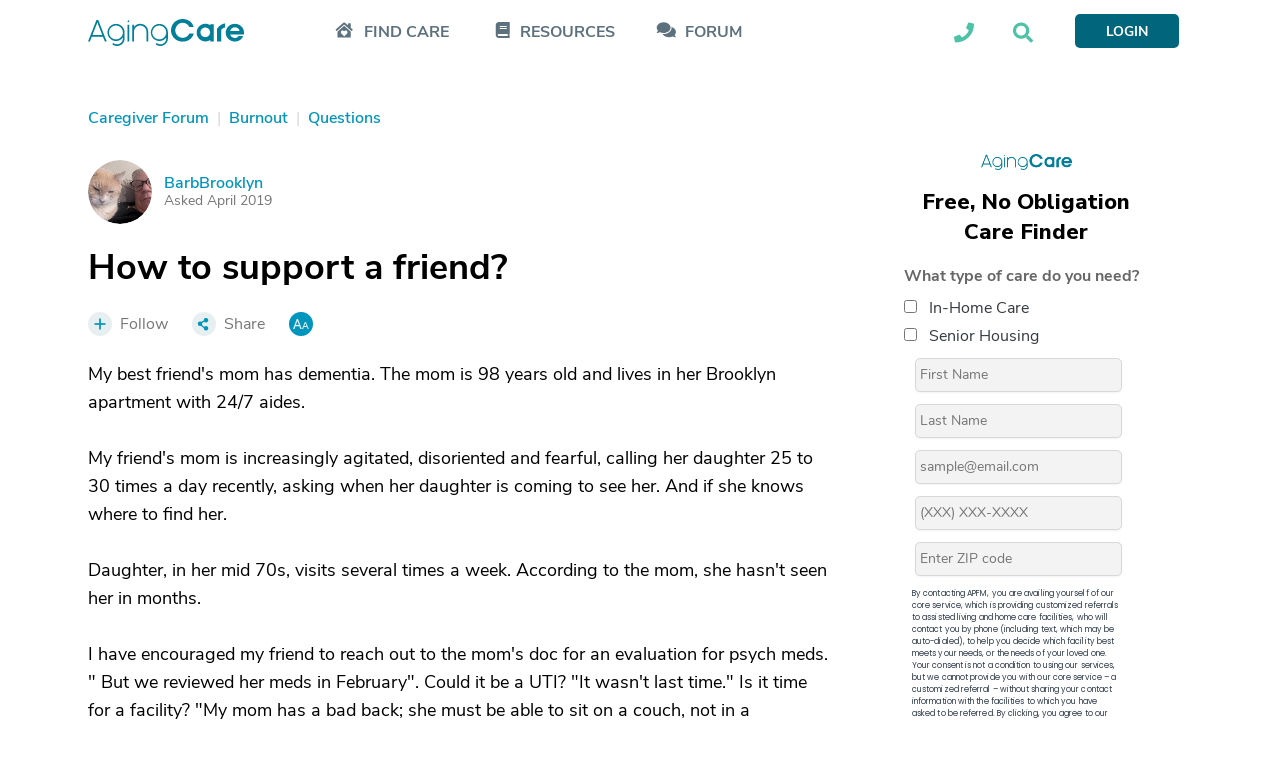

--- FILE ---
content_type: text/html; charset=utf-8
request_url: https://www.google.com/recaptcha/api2/aframe
body_size: 183
content:
<!DOCTYPE HTML><html><head><meta http-equiv="content-type" content="text/html; charset=UTF-8"></head><body><script nonce="mYswJkbobzG5n1k7lH7lgQ">/** Anti-fraud and anti-abuse applications only. See google.com/recaptcha */ try{var clients={'sodar':'https://pagead2.googlesyndication.com/pagead/sodar?'};window.addEventListener("message",function(a){try{if(a.source===window.parent){var b=JSON.parse(a.data);var c=clients[b['id']];if(c){var d=document.createElement('img');d.src=c+b['params']+'&rc='+(localStorage.getItem("rc::a")?sessionStorage.getItem("rc::b"):"");window.document.body.appendChild(d);sessionStorage.setItem("rc::e",parseInt(sessionStorage.getItem("rc::e")||0)+1);localStorage.setItem("rc::h",'1769763133378');}}}catch(b){}});window.parent.postMessage("_grecaptcha_ready", "*");}catch(b){}</script></body></html>

--- FILE ---
content_type: text/javascript; charset=utf-8
request_url: https://cdn.optimizely.com/js/17908420821.js
body_size: 137420
content:
/*! For license information please see client.min.js.LICENSE.txt */
(function(){var __webpack_modules__={865:function(t,n,e){var i;!function(r,o){"use strict";var a="function",u="undefined",c="object",s="string",f="model",l="name",d="type",v="vendor",h="version",p="architecture",g="console",m="mobile",_="tablet",w="smarttv",y="wearable",b="embedded",E="Amazon",I="Apple",A="ASUS",T="BlackBerry",S="Browser",k="Chrome",R="Firefox",C="Google",N="Huawei",D="LG",O="Microsoft",x="Motorola",M="Opera",P="Samsung",L="Sharp",U="Sony",V="Xiaomi",F="Zebra",B="Facebook",z=function(t){for(var n={},e=0;e<t.length;e++)n[t[e].toUpperCase()]=t[e];return n},j=function(t,n){return typeof t===s&&-1!==G(n).indexOf(G(t))},G=function(t){return t.toLowerCase()},q=function(t,n){if(typeof t===s)return t=t.replace(/^\s\s*/,""),typeof n===u?t:t.substring(0,350)},H=function(t,n){for(var e,i,r,u,s,f,l=0;l<n.length&&!s;){var d=n[l],v=n[l+1];for(e=i=0;e<d.length&&!s&&d[e];)if(s=d[e++].exec(t))for(r=0;r<v.length;r++)f=s[++i],typeof(u=v[r])===c&&u.length>0?2===u.length?typeof u[1]==a?this[u[0]]=u[1].call(this,f):this[u[0]]=u[1]:3===u.length?typeof u[1]!==a||u[1].exec&&u[1].test?this[u[0]]=f?f.replace(u[1],u[2]):o:this[u[0]]=f?u[1].call(this,f,u[2]):o:4===u.length&&(this[u[0]]=f?u[3].call(this,f.replace(u[1],u[2])):o):this[u]=f||o;l+=2}},Y=function(t,n){for(var e in n)if(typeof n[e]===c&&n[e].length>0){for(var i=0;i<n[e].length;i++)if(j(n[e][i],t))return"?"===e?o:e}else if(j(n[e],t))return"?"===e?o:e;return t},K={ME:"4.90","NT 3.11":"NT3.51","NT 4.0":"NT4.0",2e3:"NT 5.0",XP:["NT 5.1","NT 5.2"],Vista:"NT 6.0",7:"NT 6.1",8:"NT 6.2",8.1:"NT 6.3",10:["NT 6.4","NT 10.0"],RT:"ARM"},$={browser:[[/\b(?:crmo|crios)\/([\w\.]+)/i],[h,[l,"Chrome"]],[/edg(?:e|ios|a)?\/([\w\.]+)/i],[h,[l,"Edge"]],[/(opera mini)\/([-\w\.]+)/i,/(opera [mobiletab]{3,6})\b.+version\/([-\w\.]+)/i,/(opera)(?:.+version\/|[\/ ]+)([\w\.]+)/i],[l,h],[/opios[\/ ]+([\w\.]+)/i],[h,[l,M+" Mini"]],[/\bopr\/([\w\.]+)/i],[h,[l,M]],[/(kindle)\/([\w\.]+)/i,/(lunascape|maxthon|netfront|jasmine|blazer)[\/ ]?([\w\.]*)/i,/(avant |iemobile|slim)(?:browser)?[\/ ]?([\w\.]*)/i,/(ba?idubrowser)[\/ ]?([\w\.]+)/i,/(?:ms|\()(ie) ([\w\.]+)/i,/(flock|rockmelt|midori|epiphany|silk|skyfire|ovibrowser|bolt|iron|vivaldi|iridium|phantomjs|bowser|quark|qupzilla|falkon|rekonq|puffin|brave|whale(?!.+naver)|qqbrowserlite|qq|duckduckgo)\/([-\w\.]+)/i,/(weibo)__([\d\.]+)/i],[l,h],[/(?:\buc? ?browser|(?:juc.+)ucweb)[\/ ]?([\w\.]+)/i],[h,[l,"UC"+S]],[/microm.+\bqbcore\/([\w\.]+)/i,/\bqbcore\/([\w\.]+).+microm/i],[h,[l,"WeChat(Win) Desktop"]],[/micromessenger\/([\w\.]+)/i],[h,[l,"WeChat"]],[/konqueror\/([\w\.]+)/i],[h,[l,"Konqueror"]],[/trident.+rv[: ]([\w\.]{1,9})\b.+like gecko/i],[h,[l,"IE"]],[/yabrowser\/([\w\.]+)/i],[h,[l,"Yandex"]],[/(avast|avg)\/([\w\.]+)/i],[[l,/(.+)/,"$1 Secure "+S],h],[/\bfocus\/([\w\.]+)/i],[h,[l,R+" Focus"]],[/\bopt\/([\w\.]+)/i],[h,[l,M+" Touch"]],[/coc_coc\w+\/([\w\.]+)/i],[h,[l,"Coc Coc"]],[/dolfin\/([\w\.]+)/i],[h,[l,"Dolphin"]],[/coast\/([\w\.]+)/i],[h,[l,M+" Coast"]],[/miuibrowser\/([\w\.]+)/i],[h,[l,"MIUI "+S]],[/fxios\/([-\w\.]+)/i],[h,[l,R]],[/\bqihu|(qi?ho?o?|360)browser/i],[[l,"360 "+S]],[/(oculus|samsung|sailfish|huawei)browser\/([\w\.]+)/i],[[l,/(.+)/,"$1 "+S],h],[/(comodo_dragon)\/([\w\.]+)/i],[[l,/_/g," "],h],[/(electron)\/([\w\.]+) safari/i,/(tesla)(?: qtcarbrowser|\/(20\d\d\.[-\w\.]+))/i,/m?(qqbrowser|baiduboxapp|2345Explorer)[\/ ]?([\w\.]+)/i],[l,h],[/(metasr)[\/ ]?([\w\.]+)/i,/(lbbrowser)/i,/\[(linkedin)app\]/i],[l],[/((?:fban\/fbios|fb_iab\/fb4a)(?!.+fbav)|;fbav\/([\w\.]+);)/i],[[l,B],h],[/(kakao(?:talk|story))[\/ ]([\w\.]+)/i,/(naver)\(.*?(\d+\.[\w\.]+).*\)/i,/safari (line)\/([\w\.]+)/i,/\b(line)\/([\w\.]+)\/iab/i,/(chromium|instagram)[\/ ]([-\w\.]+)/i],[l,h],[/\bgsa\/([\w\.]+) .*safari\//i],[h,[l,"GSA"]],[/headlesschrome(?:\/([\w\.]+)| )/i],[h,[l,k+" Headless"]],[/ wv\).+(chrome)\/([\w\.]+)/i],[[l,k+" WebView"],h],[/droid.+ version\/([\w\.]+)\b.+(?:mobile safari|safari)/i],[h,[l,"Android "+S]],[/(chrome|omniweb|arora|[tizenoka]{5} ?browser)\/v?([\w\.]+)/i],[l,h],[/version\/([\w\.\,]+) .*mobile\/\w+ (safari)/i],[h,[l,"Mobile Safari"]],[/version\/([\w(\.|\,)]+) .*(mobile ?safari|safari)/i],[h,l],[/webkit.+?(mobile ?safari|safari)(\/[\w\.]+)/i],[l,[h,Y,{"1.0":"/8",1.2:"/1",1.3:"/3","2.0":"/412","2.0.2":"/416","2.0.3":"/417","2.0.4":"/419","?":"/"}]],[/(webkit|khtml)\/([\w\.]+)/i],[l,h],[/(navigator|netscape\d?)\/([-\w\.]+)/i],[[l,"Netscape"],h],[/mobile vr; rv:([\w\.]+)\).+firefox/i],[h,[l,R+" Reality"]],[/ekiohf.+(flow)\/([\w\.]+)/i,/(swiftfox)/i,/(icedragon|iceweasel|camino|chimera|fennec|maemo browser|minimo|conkeror|klar)[\/ ]?([\w\.\+]+)/i,/(seamonkey|k-meleon|icecat|iceape|firebird|phoenix|palemoon|basilisk|waterfox)\/([-\w\.]+)$/i,/(firefox)\/([\w\.]+)/i,/(mozilla)\/([\w\.]+) .+rv\:.+gecko\/\d+/i,/(polaris|lynx|dillo|icab|doris|amaya|w3m|netsurf|sleipnir|obigo|mosaic|(?:go|ice|up)[\. ]?browser)[-\/ ]?v?([\w\.]+)/i,/(links) \(([\w\.]+)/i,/panasonic;(viera)/i],[l,h],[/(cobalt)\/([\w\.]+)/i],[l,[h,/master.|lts./,""]]],cpu:[[/(?:(amd|x(?:(?:86|64)[-_])?|wow|win)64)[;\)]/i],[[p,"amd64"]],[/(ia32(?=;))/i],[[p,G]],[/((?:i[346]|x)86)[;\)]/i],[[p,"ia32"]],[/\b(aarch64|arm(v?8e?l?|_?64))\b/i],[[p,"arm64"]],[/\b(arm(?:v[67])?ht?n?[fl]p?)\b/i],[[p,"armhf"]],[/windows (ce|mobile); ppc;/i],[[p,"arm"]],[/((?:ppc|powerpc)(?:64)?)(?: mac|;|\))/i],[[p,/ower/,"",G]],[/(sun4\w)[;\)]/i],[[p,"sparc"]],[/((?:avr32|ia64(?=;))|68k(?=\))|\barm(?=v(?:[1-7]|[5-7]1)l?|;|eabi)|(?=atmel )avr|(?:irix|mips|sparc)(?:64)?\b|pa-risc)/i],[[p,G]]],device:[[/\b(sch-i[89]0\d|shw-m380s|sm-[ptx]\w{2,4}|gt-[pn]\d{2,4}|sgh-t8[56]9|nexus 10)/i],[f,[v,P],[d,_]],[/\b((?:s[cgp]h|gt|sm)-\w+|sc[g-]?[\d]+a?|galaxy nexus)/i,/samsung[- ]([-\w]+)/i,/sec-(sgh\w+)/i],[f,[v,P],[d,m]],[/\((ip(?:hone|od)[\w ]*);/i],[f,[v,I],[d,m]],[/\((ipad);[-\w\),; ]+apple/i,/applecoremedia\/[\w\.]+ \((ipad)/i,/\b(ipad)\d\d?,\d\d?[;\]].+ios/i],[f,[v,I],[d,_]],[/(macintosh);/i],[f,[v,I]],[/\b(sh-?[altvz]?\d\d[a-ekm]?)/i],[f,[v,L],[d,m]],[/\b((?:ag[rs][23]?|bah2?|sht?|btv)-a?[lw]\d{2})\b(?!.+d\/s)/i],[f,[v,N],[d,_]],[/(?:huawei|honor)([-\w ]+)[;\)]/i,/\b(nexus 6p|\w{2,4}e?-[atu]?[ln][\dx][012359c][adn]?)\b(?!.+d\/s)/i],[f,[v,N],[d,m]],[/\b(poco[\w ]+)(?: bui|\))/i,/\b; (\w+) build\/hm\1/i,/\b(hm[-_ ]?note?[_ ]?(?:\d\w)?) bui/i,/\b(redmi[\-_ ]?(?:note|k)?[\w_ ]+)(?: bui|\))/i,/\b(mi[-_ ]?(?:a\d|one|one[_ ]plus|note lte|max|cc)?[_ ]?(?:\d?\w?)[_ ]?(?:plus|se|lite)?)(?: bui|\))/i],[[f,/_/g," "],[v,V],[d,m]],[/\b(mi[-_ ]?(?:pad)(?:[\w_ ]+))(?: bui|\))/i],[[f,/_/g," "],[v,V],[d,_]],[/; (\w+) bui.+ oppo/i,/\b(cph[12]\d{3}|p(?:af|c[al]|d\w|e[ar])[mt]\d0|x9007|a101op)\b/i],[f,[v,"OPPO"],[d,m]],[/vivo (\w+)(?: bui|\))/i,/\b(v[12]\d{3}\w?[at])(?: bui|;)/i],[f,[v,"Vivo"],[d,m]],[/\b(rmx[12]\d{3})(?: bui|;|\))/i],[f,[v,"Realme"],[d,m]],[/\b(milestone|droid(?:[2-4x]| (?:bionic|x2|pro|razr))?:?( 4g)?)\b[\w ]+build\//i,/\bmot(?:orola)?[- ](\w*)/i,/((?:moto[\w\(\) ]+|xt\d{3,4}|nexus 6)(?= bui|\)))/i],[f,[v,x],[d,m]],[/\b(mz60\d|xoom[2 ]{0,2}) build\//i],[f,[v,x],[d,_]],[/((?=lg)?[vl]k\-?\d{3}) bui| 3\.[-\w; ]{10}lg?-([06cv9]{3,4})/i],[f,[v,D],[d,_]],[/(lm(?:-?f100[nv]?|-[\w\.]+)(?= bui|\))|nexus [45])/i,/\blg[-e;\/ ]+((?!browser|netcast|android tv)\w+)/i,/\blg-?([\d\w]+) bui/i],[f,[v,D],[d,m]],[/(ideatab[-\w ]+)/i,/lenovo ?(s[56]000[-\w]+|tab(?:[\w ]+)|yt[-\d\w]{6}|tb[-\d\w]{6})/i],[f,[v,"Lenovo"],[d,_]],[/(?:maemo|nokia).*(n900|lumia \d+)/i,/nokia[-_ ]?([-\w\.]*)/i],[[f,/_/g," "],[v,"Nokia"],[d,m]],[/(pixel c)\b/i],[f,[v,C],[d,_]],[/droid.+; (pixel[\daxl ]{0,6})(?: bui|\))/i],[f,[v,C],[d,m]],[/droid.+ (a?\d[0-2]{2}so|[c-g]\d{4}|so[-gl]\w+|xq-a\w[4-7][12])(?= bui|\).+chrome\/(?![1-6]{0,1}\d\.))/i],[f,[v,U],[d,m]],[/sony tablet [ps]/i,/\b(?:sony)?sgp\w+(?: bui|\))/i],[[f,"Xperia Tablet"],[v,U],[d,_]],[/ (kb2005|in20[12]5|be20[12][59])\b/i,/(?:one)?(?:plus)? (a\d0\d\d)(?: b|\))/i],[f,[v,"OnePlus"],[d,m]],[/(alexa)webm/i,/(kf[a-z]{2}wi)( bui|\))/i,/(kf[a-z]+)( bui|\)).+silk\//i],[f,[v,E],[d,_]],[/((?:sd|kf)[0349hijorstuw]+)( bui|\)).+silk\//i],[[f,/(.+)/g,"Fire Phone $1"],[v,E],[d,m]],[/(playbook);[-\w\),; ]+(rim)/i],[f,v,[d,_]],[/\b((?:bb[a-f]|st[hv])100-\d)/i,/\(bb10; (\w+)/i],[f,[v,T],[d,m]],[/(?:\b|asus_)(transfo[prime ]{4,10} \w+|eeepc|slider \w+|nexus 7|padfone|p00[cj])/i],[f,[v,A],[d,_]],[/ (z[bes]6[027][012][km][ls]|zenfone \d\w?)\b/i],[f,[v,A],[d,m]],[/(nexus 9)/i],[f,[v,"HTC"],[d,_]],[/(htc)[-;_ ]{1,2}([\w ]+(?=\)| bui)|\w+)/i,/(zte)[- ]([\w ]+?)(?: bui|\/|\))/i,/(alcatel|geeksphone|nexian|panasonic(?!(?:;|\.))|sony(?!-bra))[-_ ]?([-\w]*)/i],[v,[f,/_/g," "],[d,m]],[/droid.+; ([ab][1-7]-?[0178a]\d\d?)/i],[f,[v,"Acer"],[d,_]],[/droid.+; (m[1-5] note) bui/i,/\bmz-([-\w]{2,})/i],[f,[v,"Meizu"],[d,m]],[/(blackberry|benq|palm(?=\-)|sonyericsson|acer|asus|dell|meizu|motorola|polytron)[-_ ]?([-\w]*)/i,/(hp) ([\w ]+\w)/i,/(asus)-?(\w+)/i,/(microsoft); (lumia[\w ]+)/i,/(lenovo)[-_ ]?([-\w]+)/i,/(jolla)/i,/(oppo) ?([\w ]+) bui/i],[v,f,[d,m]],[/(kobo)\s(ereader|touch)/i,/(archos) (gamepad2?)/i,/(hp).+(touchpad(?!.+tablet)|tablet)/i,/(kindle)\/([\w\.]+)/i,/(nook)[\w ]+build\/(\w+)/i,/(dell) (strea[kpr\d ]*[\dko])/i,/(le[- ]+pan)[- ]+(\w{1,9}) bui/i,/(trinity)[- ]*(t\d{3}) bui/i,/(gigaset)[- ]+(q\w{1,9}) bui/i,/(vodafone) ([\w ]+)(?:\)| bui)/i],[v,f,[d,_]],[/(surface duo)/i],[f,[v,O],[d,_]],[/droid [\d\.]+; (fp\du?)(?: b|\))/i],[f,[v,"Fairphone"],[d,m]],[/(u304aa)/i],[f,[v,"AT&T"],[d,m]],[/\bsie-(\w*)/i],[f,[v,"Siemens"],[d,m]],[/\b(rct\w+) b/i],[f,[v,"RCA"],[d,_]],[/\b(venue[\d ]{2,7}) b/i],[f,[v,"Dell"],[d,_]],[/\b(q(?:mv|ta)\w+) b/i],[f,[v,"Verizon"],[d,_]],[/\b(?:barnes[& ]+noble |bn[rt])([\w\+ ]*) b/i],[f,[v,"Barnes & Noble"],[d,_]],[/\b(tm\d{3}\w+) b/i],[f,[v,"NuVision"],[d,_]],[/\b(k88) b/i],[f,[v,"ZTE"],[d,_]],[/\b(nx\d{3}j) b/i],[f,[v,"ZTE"],[d,m]],[/\b(gen\d{3}) b.+49h/i],[f,[v,"Swiss"],[d,m]],[/\b(zur\d{3}) b/i],[f,[v,"Swiss"],[d,_]],[/\b((zeki)?tb.*\b) b/i],[f,[v,"Zeki"],[d,_]],[/\b([yr]\d{2}) b/i,/\b(dragon[- ]+touch |dt)(\w{5}) b/i],[[v,"Dragon Touch"],f,[d,_]],[/\b(ns-?\w{0,9}) b/i],[f,[v,"Insignia"],[d,_]],[/\b((nxa|next)-?\w{0,9}) b/i],[f,[v,"NextBook"],[d,_]],[/\b(xtreme\_)?(v(1[045]|2[015]|[3469]0|7[05])) b/i],[[v,"Voice"],f,[d,m]],[/\b(lvtel\-)?(v1[12]) b/i],[[v,"LvTel"],f,[d,m]],[/\b(ph-1) /i],[f,[v,"Essential"],[d,m]],[/\b(v(100md|700na|7011|917g).*\b) b/i],[f,[v,"Envizen"],[d,_]],[/\b(trio[-\w\. ]+) b/i],[f,[v,"MachSpeed"],[d,_]],[/\btu_(1491) b/i],[f,[v,"Rotor"],[d,_]],[/(shield[\w ]+) b/i],[f,[v,"Nvidia"],[d,_]],[/(sprint) (\w+)/i],[v,f,[d,m]],[/(kin\.[onetw]{3})/i],[[f,/\./g," "],[v,O],[d,m]],[/droid.+; (cc6666?|et5[16]|mc[239][23]x?|vc8[03]x?)\)/i],[f,[v,F],[d,_]],[/droid.+; (ec30|ps20|tc[2-8]\d[kx])\)/i],[f,[v,F],[d,m]],[/smart-tv.+(samsung)/i],[v,[d,w]],[/hbbtv.+maple;(\d+)/i],[[f,/^/,"SmartTV"],[v,P],[d,w]],[/(nux; netcast.+smarttv|lg (netcast\.tv-201\d|android tv))/i],[[v,D],[d,w]],[/(apple) ?tv/i],[v,[f,I+" TV"],[d,w]],[/crkey/i],[[f,k+"cast"],[v,C],[d,w]],[/droid.+aft(\w)( bui|\))/i],[f,[v,E],[d,w]],[/\(dtv[\);].+(aquos)/i,/(aquos-tv[\w ]+)\)/i],[f,[v,L],[d,w]],[/(bravia[\w ]+)( bui|\))/i],[f,[v,U],[d,w]],[/(mitv-\w{5}) bui/i],[f,[v,V],[d,w]],[/Hbbtv.*(technisat) (.*);/i],[v,f,[d,w]],[/\b(roku)[\dx]*[\)\/]((?:dvp-)?[\d\.]*)/i,/hbbtv\/\d+\.\d+\.\d+ +\([\w\+ ]*; *([\w\d][^;]*);([^;]*)/i],[[v,q],[f,q],[d,w]],[/\b(android tv|smart[- ]?tv|opera tv|tv; rv:)\b/i],[[d,w]],[/(ouya)/i,/(nintendo) ([wids3utch]+)/i],[v,f,[d,g]],[/droid.+; (shield) bui/i],[f,[v,"Nvidia"],[d,g]],[/(playstation [345portablevi]+)/i],[f,[v,U],[d,g]],[/\b(xbox(?: one)?(?!; xbox))[\); ]/i],[f,[v,O],[d,g]],[/((pebble))app/i],[v,f,[d,y]],[/droid.+; (glass) \d/i],[f,[v,C],[d,y]],[/droid.+; (wt63?0{2,3})\)/i],[f,[v,F],[d,y]],[/(quest( 2| pro)?)/i],[f,[v,B],[d,y]],[/(tesla)(?: qtcarbrowser|\/[-\w\.]+)/i],[v,[d,b]],[/droid .+?; ([^;]+?)(?: bui|\) applew).+? mobile safari/i],[f,[d,m]],[/droid .+?; ([^;]+?)(?: bui|\) applew).+?(?! mobile) safari/i],[f,[d,_]],[/\b((tablet|tab)[;\/]|focus\/\d(?!.+mobile))/i],[[d,_]],[/(phone|mobile(?:[;\/]| [ \w\/\.]*safari)|pda(?=.+windows ce))/i],[[d,m]],[/(android[-\w\. ]{0,9});.+buil/i],[f,[v,"Generic"]]],engine:[[/windows.+ edge\/([\w\.]+)/i],[h,[l,"EdgeHTML"]],[/webkit\/537\.36.+chrome\/(?!27)([\w\.]+)/i],[h,[l,"Blink"]],[/(presto)\/([\w\.]+)/i,/(webkit|trident|netfront|netsurf|amaya|lynx|w3m|goanna)\/([\w\.]+)/i,/ekioh(flow)\/([\w\.]+)/i,/(khtml|tasman|links)[\/ ]\(?([\w\.]+)/i,/(icab)[\/ ]([23]\.[\d\.]+)/i],[l,h],[/rv\:([\w\.]{1,9})\b.+(gecko)/i],[h,l]],os:[[/microsoft (windows) (vista|xp)/i],[l,h],[/(windows) nt 6\.2; (arm)/i,/(windows (?:phone(?: os)?|mobile))[\/ ]?([\d\.\w ]*)/i,/(windows)[\/ ]?([ntce\d\. ]+\w)(?!.+xbox)/i],[l,[h,Y,K]],[/(win(?=3|9|n)|win 9x )([nt\d\.]+)/i],[[l,"Windows"],[h,Y,K]],[/ip[honead]{2,4}\b(?:.*os ([\w]+) like mac|; opera)/i,/cfnetwork\/.+darwin/i],[[h,/_/g,"."],[l,"iOS"]],[/(mac os x) ?([\w\. ]*)/i,/(macintosh|mac_powerpc\b)(?!.+haiku)/i],[[l,"Mac OS"],[h,/_/g,"."]],[/droid ([\w\.]+)\b.+(android[- ]x86|harmonyos)/i],[h,l],[/(android|webos|qnx|bada|rim tablet os|maemo|meego|sailfish)[-\/ ]?([\w\.]*)/i,/(blackberry)\w*\/([\w\.]*)/i,/(tizen|kaios)[\/ ]([\w\.]+)/i,/\((series40);/i],[l,h],[/\(bb(10);/i],[h,[l,T]],[/(?:symbian ?os|symbos|s60(?=;)|series60)[-\/ ]?([\w\.]*)/i],[h,[l,"Symbian"]],[/mozilla\/[\d\.]+ \((?:mobile|tablet|tv|mobile; [\w ]+); rv:.+ gecko\/([\w\.]+)/i],[h,[l,R+" OS"]],[/web0s;.+rt(tv)/i,/\b(?:hp)?wos(?:browser)?\/([\w\.]+)/i],[h,[l,"webOS"]],[/crkey\/([\d\.]+)/i],[h,[l,k+"cast"]],[/(cros) [\w]+(?:\)| ([\w\.]+)\b)/i],[[l,"Chromium OS"],h],[/panasonic;(viera)/i,/(netrange)mmh/i,/(nettv)\/(\d+\.[\w\.]+)/i,/(nintendo|playstation) ([wids345portablevuch]+)/i,/(xbox); +xbox ([^\);]+)/i,/\b(joli|palm)\b ?(?:os)?\/?([\w\.]*)/i,/(mint)[\/\(\) ]?(\w*)/i,/(mageia|vectorlinux)[; ]/i,/([kxln]?ubuntu|debian|suse|opensuse|gentoo|arch(?= linux)|slackware|fedora|mandriva|centos|pclinuxos|red ?hat|zenwalk|linpus|raspbian|plan 9|minix|risc os|contiki|deepin|manjaro|elementary os|sabayon|linspire)(?: gnu\/linux)?(?: enterprise)?(?:[- ]linux)?(?:-gnu)?[-\/ ]?(?!chrom|package)([-\w\.]*)/i,/(hurd|linux) ?([\w\.]*)/i,/(gnu) ?([\w\.]*)/i,/\b([-frentopcghs]{0,5}bsd|dragonfly)[\/ ]?(?!amd|[ix346]{1,2}86)([\w\.]*)/i,/(haiku) (\w+)/i],[l,h],[/(sunos) ?([\w\.\d]*)/i],[[l,"Solaris"],h],[/((?:open)?solaris)[-\/ ]?([\w\.]*)/i,/(aix) ((\d)(?=\.|\)| )[\w\.])*/i,/\b(beos|os\/2|amigaos|morphos|openvms|fuchsia|hp-ux)/i,/(unix) ?([\w\.]*)/i],[l,h]]},W=function(t,n){if(typeof t===c&&(n=t,t=o),!(this instanceof W))return new W(t,n).getResult();var e=t||(typeof r!==u&&r.navigator&&r.navigator.userAgent?r.navigator.userAgent:""),i=typeof r!==u&&r.navigator&&r.navigator.userAgentData?r.navigator.userAgentData:o,a=n?function(t,n){var e={};for(var i in t)n[i]&&n[i].length%2==0?e[i]=n[i].concat(t[i]):e[i]=t[i];return e}($,n):$;return this.getBrowser=function(){var t,n={};return n[l]=o,n[h]=o,H.call(n,e,a.browser),n.major=typeof(t=n.version)===s?t.replace(/[^\d\.]/g,"").split(".")[0]:o,n},this.getCPU=function(){var t={};return t[p]=o,H.call(t,e,a.cpu),t},this.getDevice=function(){var t={};return t[v]=o,t[f]=o,t[d]=o,H.call(t,e,a.device),!t[d]&&i&&i.mobile&&(t[d]=m),t},this.getEngine=function(){var t={};return t[l]=o,t[h]=o,H.call(t,e,a.engine),t},this.getOS=function(){var t={};return t[l]=o,t[h]=o,H.call(t,e,a.os),!t[l]&&i&&"Unknown"!=i.platform&&(t[l]=i.platform.replace(/chrome/i,"Chromium").replace(/mac/i,"Mac ")),t},this.getResult=function(){return{ua:this.getUA(),browser:this.getBrowser(),engine:this.getEngine(),os:this.getOS(),device:this.getDevice(),cpu:this.getCPU()}},this.getUA=function(){return e},this.setUA=function(t){return e=typeof t===s&&t.length>350?q(t,350):t,this},this.setUA(e),this};W.VERSION="0.7.33",W.BROWSER=z([l,h,"major"]),W.CPU=z([p]),W.DEVICE=z([f,v,d,g,m,w,_,y,b]),W.ENGINE=W.OS=z([l,h]),typeof n!==u?(t.exports&&(n=t.exports=W),n.UAParser=W):e.amdO?(i=function(){return W}.call(n,e,n,t))===o||(t.exports=i):typeof r!==u&&(r.UAParser=W)}("object"==typeof window?window:this)},7805:function(t,n,e){var i=e(3503)(),r=e(5147);t.exports=function(t,n){function e(n){if(!(this instanceof e))return new e(n);try{throw new Error(n)}catch(o){o.name=t,this.stack=o.stack}i&&this.stack&&(this.stack=r(this.stack,t,n)),this.message=n||"",this.name=t}return e.prototype=new(n||Error),e.prototype.constructor=e,e.prototype.inspect=function(){return this.message?"["+t+": "+this.message+"]":"["+t+"]"},e.prototype.name=t,e}},5147:function(t){"use strict";t.exports=function(t,n,e){var i=n;return e&&(i+=": "+e),t=i+t.slice(t.indexOf("\n"))}},3503:function(t){"use strict";t.exports=function(){var t=new Error("yep");return!!t.stack&&"Error: yep\n"===t.stack.substr(0,11)}},3332:function(t,n,e){t.exports=function(){"use strict";function t(t){return"function"==typeof t||"object"==typeof t&&null!==t}function n(t){return"function"==typeof t}undefined;var i=Array.isArray?Array.isArray:function(t){return"[object Array]"===Object.prototype.toString.call(t)},r=0,o=undefined,a=undefined,u=function(t,n){y[r]=t,y[r+1]=n,2===(r+=2)&&(a?a(b):I())};function c(t){a=t}function s(t){u=t}var f="undefined"!=typeof window?window:undefined,l=f||{},d=l.MutationObserver||l.WebKitMutationObserver,v="undefined"==typeof self&&"undefined"!=typeof process&&"[object process]"==={}.toString.call(process),h="undefined"!=typeof Uint8ClampedArray&&"undefined"!=typeof importScripts&&"undefined"!=typeof MessageChannel;function p(){return function(){return process.nextTick(b)}}function g(){return void 0!==o?function(){o(b)}:w()}function m(){var t=0,n=new d(b),e=document.createTextNode("");return n.observe(e,{characterData:!0}),function(){e.data=t=++t%2}}function _(){var t=new MessageChannel;return t.port1.onmessage=b,function(){return t.port2.postMessage(0)}}function w(){var t=setTimeout;return function(){return t(b,1)}}var y=new Array(1e3);function b(){for(var t=0;t<r;t+=2)(0,y[t])(y[t+1]),y[t]=undefined,y[t+1]=undefined;r=0}function E(){try{undefined;var t=e(7711);return o=t.runOnLoop||t.runOnContext,g()}catch(n){return w()}}var I=undefined;function A(t,n){var e=arguments,i=this,r=new this.constructor(k);r[S]===undefined&&Q(r);var o,a=i._state;return a?(o=e[a-1],u((function(){return $(a,r,o,i._result)}))):G(i,r,t,n),r}function T(t){var n=this;if(t&&"object"==typeof t&&t.constructor===n)return t;var e=new n(k);return F(e,t),e}I=v?p():d?m():h?_():f===undefined?E():w();var S=Math.random().toString(36).substring(16);function k(){}var R=void 0,C=1,N=2,D=new H;function O(){return new TypeError("You cannot resolve a promise with itself")}function x(){return new TypeError("A promises callback cannot return that same promise.")}function M(t){try{return t.then}catch(n){return D.error=n,D}}function P(t,n,e,i){try{t.call(n,e,i)}catch(r){return r}}function L(t,n,e){u((function(t){var i=!1,r=P(e,n,(function(e){i||(i=!0,n!==e?F(t,e):z(t,e))}),(function(n){i||(i=!0,j(t,n))}),"Settle: "+(t._label||" unknown promise"));!i&&r&&(i=!0,j(t,r))}),t)}function U(t,n){n._state===C?z(t,n._result):n._state===N?j(t,n._result):G(n,undefined,(function(n){return F(t,n)}),(function(n){return j(t,n)}))}function V(t,e,i){e.constructor===t.constructor&&i===A&&e.constructor.resolve===T?U(t,e):i===D?(j(t,D.error),D.error=null):i===undefined?z(t,e):n(i)?L(t,e,i):z(t,e)}function F(n,e){n===e?j(n,O()):t(e)?V(n,e,M(e)):z(n,e)}function B(t){t._onerror&&t._onerror(t._result),q(t)}function z(t,n){t._state===R&&(t._result=n,t._state=C,0!==t._subscribers.length&&u(q,t))}function j(t,n){t._state===R&&(t._state=N,t._result=n,u(B,t))}function G(t,n,e,i){var r=t._subscribers,o=r.length;t._onerror=null,r[o]=n,r[o+C]=e,r[o+N]=i,0===o&&t._state&&u(q,t)}function q(t){var n=t._subscribers,e=t._state;if(0!==n.length){for(var i=undefined,r=undefined,o=t._result,a=0;a<n.length;a+=3)i=n[a],r=n[a+e],i?$(e,i,r,o):r(o);t._subscribers.length=0}}function H(){this.error=null}var Y=new H;function K(t,n){try{return t(n)}catch(e){return Y.error=e,Y}}function $(t,e,i,r){var o=n(i),a=undefined,u=undefined,c=undefined,s=undefined;if(o){if((a=K(i,r))===Y?(s=!0,u=a.error,a.error=null):c=!0,e===a)return void j(e,x())}else a=r,c=!0;e._state!==R||(o&&c?F(e,a):s?j(e,u):t===C?z(e,a):t===N&&j(e,a))}function W(t,n){try{n((function(n){F(t,n)}),(function(n){j(t,n)}))}catch(e){j(t,e)}}var X=0;function J(){return X++}function Q(t){t[S]=X++,t._state=undefined,t._result=undefined,t._subscribers=[]}function Z(t,n){this._instanceConstructor=t,this.promise=new t(k),this.promise[S]||Q(this.promise),i(n)?(this._input=n,this.length=n.length,this._remaining=n.length,this._result=new Array(this.length),0===this.length?z(this.promise,this._result):(this.length=this.length||0,this._enumerate(),0===this._remaining&&z(this.promise,this._result))):j(this.promise,tt())}function tt(){return new Error("Array Methods must be provided an Array")}function nt(t){return new Z(this,t).promise}function et(t){var n=this;return i(t)?new n((function(e,i){for(var r=t.length,o=0;o<r;o++)n.resolve(t[o]).then(e,i)})):new n((function(t,n){return n(new TypeError("You must pass an array to race."))}))}function it(t){var n=new this(k);return j(n,t),n}function rt(){throw new TypeError("You must pass a resolver function as the first argument to the promise constructor")}function ot(){throw new TypeError("Failed to construct 'Promise': Please use the 'new' operator, this object constructor cannot be called as a function.")}function at(t){this[S]=J(),this._result=this._state=undefined,this._subscribers=[],k!==t&&("function"!=typeof t&&rt(),this instanceof at?W(this,t):ot())}function ut(){var t=undefined;if("undefined"!=typeof e.g)t=e.g;else if("undefined"!=typeof self)t=self;else try{t=Function("return this")()}catch(r){throw new Error("polyfill failed because global object is unavailable in this environment")}var n=t.Promise;if(n){var i=null;try{i=Object.prototype.toString.call(n.resolve())}catch(r){}if("[object Promise]"===i&&!n.cast)return}t.Promise=at}return Z.prototype._enumerate=function(){for(var t=this.length,n=this._input,e=0;this._state===R&&e<t;e++)this._eachEntry(n[e],e)},Z.prototype._eachEntry=function(t,n){var e=this._instanceConstructor,i=e.resolve;if(i===T){var r=M(t);if(r===A&&t._state!==R)this._settledAt(t._state,n,t._result);else if("function"!=typeof r)this._remaining--,this._result[n]=t;else if(e===at){var o=new e(k);V(o,t,r),this._willSettleAt(o,n)}else this._willSettleAt(new e((function(n){return n(t)})),n)}else this._willSettleAt(i(t),n)},Z.prototype._settledAt=function(t,n,e){var i=this.promise;i._state===R&&(this._remaining--,t===N?j(i,e):this._result[n]=e),0===this._remaining&&z(i,this._result)},Z.prototype._willSettleAt=function(t,n){var e=this;G(t,undefined,(function(t){return e._settledAt(C,n,t)}),(function(t){return e._settledAt(N,n,t)}))},at.all=nt,at.race=et,at.resolve=T,at.reject=it,at._setScheduler=c,at._setAsap=s,at._asap=u,at.prototype={constructor:at,then:A,"catch":function(t){return this.then(null,t)}},at.polyfill=ut,at.Promise=at,at}()},4443:function(t){"use strict";t.exports=function(t){var n,e={};if(!(t instanceof Object)||Array.isArray(t))throw new Error("keyMirror(...): Argument must be an object.");for(n in t)t.hasOwnProperty(n)&&(e[n]=n);return e}},2184:function(t){"use strict";t.exports=function(t,n,e,i){Object.defineProperty(t,n,{get:function(){var t=e.call(this);return Object.defineProperty(this,n,{value:t,enumerable:!!i,writable:!0}),t},set:function(t){return Object.defineProperty(this,n,{value:t,enumerable:!!i,writable:!0}),t},enumerable:!!i,configurable:!0})}},7760:function(t){"use strict";var n=Element.prototype,e=n.matches||n.matchesSelector||n.webkitMatchesSelector||n.mozMatchesSelector||n.msMatchesSelector||n.oMatchesSelector;t.exports=function(t,n){if(e)return e.call(t,n);for(var i=t.parentNode.querySelectorAll(n),r=0;r<i.length;r++)if(i[r]==t)return!0;return!1}},3237:function(t){!function(){function n(t,n){var e,i,r,o,a,u,c,s;for(e=3&t.length,i=t.length-e,r=n,a=3432918353,u=461845907,s=0;s<i;)c=255&t.charCodeAt(s)|(255&t.charCodeAt(++s))<<8|(255&t.charCodeAt(++s))<<16|(255&t.charCodeAt(++s))<<24,++s,r=27492+(65535&(o=5*(65535&(r=(r^=c=(65535&(c=(c=(65535&c)*a+(((c>>>16)*a&65535)<<16)&4294967295)<<15|c>>>17))*u+(((c>>>16)*u&65535)<<16)&4294967295)<<13|r>>>19))+((5*(r>>>16)&65535)<<16)&4294967295))+((58964+(o>>>16)&65535)<<16);switch(c=0,e){case 3:c^=(255&t.charCodeAt(s+2))<<16;case 2:c^=(255&t.charCodeAt(s+1))<<8;case 1:r^=c=(65535&(c=(c=(65535&(c^=255&t.charCodeAt(s)))*a+(((c>>>16)*a&65535)<<16)&4294967295)<<15|c>>>17))*u+(((c>>>16)*u&65535)<<16)&4294967295}return r^=t.length,r=2246822507*(65535&(r^=r>>>16))+((2246822507*(r>>>16)&65535)<<16)&4294967295,r=3266489909*(65535&(r^=r>>>13))+((3266489909*(r>>>16)&65535)<<16)&4294967295,(r^=r>>>16)>>>0}var e=n;e.v2=function(t,n){for(var e,i=t.length,r=n^i,o=0;i>=4;)e=1540483477*(65535&(e=255&t.charCodeAt(o)|(255&t.charCodeAt(++o))<<8|(255&t.charCodeAt(++o))<<16|(255&t.charCodeAt(++o))<<24))+((1540483477*(e>>>16)&65535)<<16),r=1540483477*(65535&r)+((1540483477*(r>>>16)&65535)<<16)^(e=1540483477*(65535&(e^=e>>>24))+((1540483477*(e>>>16)&65535)<<16)),i-=4,++o;switch(i){case 3:r^=(255&t.charCodeAt(o+2))<<16;case 2:r^=(255&t.charCodeAt(o+1))<<8;case 1:r=1540483477*(65535&(r^=255&t.charCodeAt(o)))+((1540483477*(r>>>16)&65535)<<16)}return r=1540483477*(65535&(r^=r>>>13))+((1540483477*(r>>>16)&65535)<<16),(r^=r>>>15)>>>0},e.v3=n,t.exports=e}()},2290:function(t,n,e){t=e.nmd(t),function(){var i,r="Expected a function",o="__lodash_hash_undefined__",a=1/0,u=9007199254740991,c="[object Arguments]",s="[object Array]",f="[object Boolean]",l="[object Date]",d="[object Error]",v="[object Function]",h="[object GeneratorFunction]",p="[object Map]",g="[object Number]",m="[object Object]",_="[object RegExp]",w="[object Set]",y="[object String]",b="[object Symbol]",E="[object WeakMap]",I="[object ArrayBuffer]",A="[object Float32Array]",T="[object Float64Array]",S="[object Int8Array]",k="[object Int16Array]",R="[object Int32Array]",C="[object Uint8Array]",N="[object Uint8ClampedArray]",D="[object Uint16Array]",O="[object Uint32Array]",x=/[&<>"'`]/g,M=RegExp(x.source),P=/\w*$/,L=/^\[object .+?Constructor\]$/,U=/^(?:0|[1-9]\d*)$/,V={};V[A]=V[T]=V[S]=V[k]=V[R]=V[C]=V[N]=V[D]=V[O]=!0,V[c]=V[s]=V[I]=V[f]=V[l]=V[d]=V[v]=V[p]=V[g]=V[m]=V[_]=V[w]=V[y]=V[E]=!1;var F={};F[c]=F[s]=F[I]=F[f]=F[l]=F[A]=F[T]=F[S]=F[k]=F[R]=F[p]=F[g]=F[m]=F[_]=F[w]=F[y]=F[b]=F[C]=F[N]=F[D]=F[O]=!0,F[d]=F[v]=F[E]=!1;var B={"&":"&amp;","<":"&lt;",">":"&gt;",'"':"&quot;","'":"&#39;","`":"&#96;"},z={"function":!0,object:!0},j=z[typeof n]&&n&&!n.nodeType?n:i,G=z.object&&t&&!t.nodeType?t:i,q=G&&G.exports===j?j:i,H=rt(j&&G&&"object"==typeof e.g&&e.g),Y=rt(z[typeof self]&&self),K=rt(z[typeof window]&&window),$=rt(z[typeof this]&&this),W=H||K!==($&&$.window)&&K||Y||$||Function("return this")();function X(t,n){return t.set(n[0],n[1]),t}function J(t,n){return t.add(n),t}function Q(t,n){return nt(In(t),Ae)}function Z(t,n){return!!t.length&&it(t,n,0)>-1}function tt(t,n,e){for(var i=-1,r=t.length;++i<r;)if(e(n,t[i]))return!0;return!1}function nt(t,n){for(var e=-1,i=n.length,r=t.length;++e<i;)t[r+e]=n[e];return t}function et(t,n,e){for(var r=-1,o=t.length;++r<o;){var a=t[r],u=n(a);if(null!=u&&(c===i?u==u:e(u,c)))var c=u,s=a}return s}function it(t,n,e){if(n!=n)return function(t,n,e){var i=t.length,r=n+(e?0:-1);for(;e?r--:++r<i;){var o=t[r];if(o!=o)return r}return-1}(t,e);for(var i=e-1,r=t.length;++i<r;)if(t[i]===n)return i;return-1}function rt(t){return t&&t.Object===Object?t:null}function ot(t){return B[t]}function at(t){var n=!1;if(null!=t&&"function"!=typeof t.toString)try{n=!!(t+"")}catch(e){}return n}function ut(t,n){return t="number"==typeof t||U.test(t)?+t:-1,n=null==n?u:n,t>-1&&t%1==0&&t<n}var ct=Array.prototype,st=Object.prototype,ft=Function.prototype.toString,lt=st.hasOwnProperty,dt=0,vt=ft.call(Object),ht=st.toString,pt=W._,gt=RegExp("^"+ft.call(lt).replace(/[\\^$.*+?()[\]{}|]/g,"\\$&").replace(/hasOwnProperty|(function).*?(?=\\\()| for .+?(?=\\\])/g,"$1.*?")+"$"),mt=W.Reflect,_t=W.Symbol,wt=W.Uint8Array,yt=mt?mt.enumerate:i,bt=Object.getPrototypeOf,Et=Object.getOwnPropertySymbols,It=Object.create,At=st.propertyIsEnumerable,Tt=ct.splice,St=W.isFinite,kt=Object.keys,Rt=Math.max,Ct=On(W,"Map"),Nt=On(W,"Set"),Dt=On(W,"WeakMap"),Ot=On(Object,"create"),xt=Ct?ft.call(Ct):"",Mt=Nt?ft.call(Nt):"",Pt=Dt?ft.call(Dt):"",Lt=_t?_t.prototype:i,Ut=Lt?Lt.valueOf:i;function Vt(t){if(ue(t)&&!Zn(t)){if(t instanceof Ft)return t;if(lt.call(t,"__wrapped__"))return function(t){var n=new Ft(t.u,t.l);return n.I=In(t.I),n}(t)}return new Ft(t)}function Ft(t,n){this.u=t,this.I=[],this.l=!!n}function Bt(){}function zt(t,n){return Ot?t[n]!==i:lt.call(t,n)}function jt(t){var n=-1,e=t?t.length:0;for(this.clear();++n<e;){var i=t[n];this.set(i[0],i[1])}}function Gt(t){var n=-1,e=t?t.length:0;for(this.A=new jt;++n<e;)this.push(t[n])}function qt(t,n){var e=t.A;if(Ln(n)){var i=e.A;return("string"==typeof n?i.string:i.hash)[n]===o}return e.has(n)}function Ht(t){var n=-1,e=t?t.length:0;for(this.clear();++n<e;){var i=t[n];this.set(i[0],i[1])}}function Yt(t,n){var e=Wt(t,n);return!(e<0)&&(e==t.length-1?t.pop():Tt.call(t,e,1),!0)}function Kt(t,n){var e=Wt(t,n);return e<0?i:t[e][1]}function $t(t,n){return Wt(t,n)>-1}function Wt(t,n){for(var e=t.length;e--;)if(Xn(t[e][0],n))return e;return-1}function Xt(t,n,e){var i=Wt(t,n);i<0?t.push([n,e]):t[i][1]=e}function Jt(t,n,e,r){return t===i||Xn(t,st[e])&&!lt.call(r,e)?n:t}function Qt(t,n,e){(e!==i&&!Xn(t[n],e)||"number"==typeof n&&e===i&&!(n in t))&&(t[n]=e)}function Zt(t,n,e){var r=t[n];lt.call(t,n)&&Xn(r,e)&&(e!==i||n in t)||(t[n]=e)}function tn(t){return"function"==typeof t?t:Te}function nn(t,n,e,r,o,a,u){var s;if(r&&(s=a?r(t,o,a,u):r(t)),s!==i)return s;if(!ae(t))return t;var d=Zn(t);if(d){if(s=function(t){var n=t.length,e=t.constructor(n);n&&"string"==typeof t[0]&&lt.call(t,"index")&&(e.index=t.index,e.input=t.input);return e}(t),!n)return In(t)}else{var E=Mn(t),x=E==v||E==h;if(ie(t))return function(t,n){if(n)return t.slice();var e=new t.constructor(t.length);return t.copy(e),e}(t,n);if(E==m||E==c||x&&!a){if(at(t))return a?t:{};if(s=function(t){return"function"!=typeof t.constructor||Un(t)?{}:en(bt(t))}(x?{}:t),!n)return s=function(t,n){return t&&Sn(n,we(n),t)}(s,t),e?Rn(t,s):s}else{if(!F[E])return a?t:{};s=function(t,n,e){var i=t.constructor;switch(n){case I:return Tn(t);case f:case l:return new i(+t);case A:case T:case S:case k:case R:case C:case N:case D:case O:return function(t,n){var e=n?Tn(t.buffer):t.buffer;return new t.constructor(e,t.byteOffset,t.length)}(t,e);case p:return function(t){return Gn(function(t){var n=-1,e=Array(t.size);return t.forEach((function(t,i){e[++n]=[i,t]})),e}(t),X,new t.constructor)}(t);case g:case y:return new i(t);case _:return function(t){var n=new t.constructor(t.source,P.exec(t));return n.lastIndex=t.lastIndex,n}(t);case w:return Gn(function(t){var n=-1,e=Array(t.size);return t.forEach((function(t){e[++n]=t})),e}(o=t),J,new o.constructor);case b:return r=t,Ut?Object(Ut.call(r)):{}}var r;var o}(t,E,n)}}u||(u=new Ht);var M=u.get(t);return M||(u.set(t,s),(d?un:ln)(t,(function(i,o){Zt(s,o,nn(i,n,e,r,o,t,u))})),e&&!d?Rn(t,s):s)}function en(t){return ae(t)?It(t):{}}function rn(t,n,e){if("function"!=typeof t)throw new TypeError(r);return setTimeout((function(){t.apply(i,e)}),n)}var on,an,un=(on=ln,function(t,n){if(null==t)return t;if(!te(t))return on(t,n);for(var e=t.length,i=an?e:-1,r=Object(t);(an?i--:++i<e)&&!1!==n(r[i],i,r););return t});function cn(t,n){var e=[];return un(t,(function(t,i,r){n(t,i,r)&&e.push(t)})),e}function sn(t,n,e,i){i||(i=[]);for(var r=-1,o=t.length;++r<o;){var a=t[r];n>0&&ne(a)&&(e||Zn(a)||Qn(a))?n>1?sn(a,n-1,e,i):nt(i,a):e||(i[i.length]=a)}return i}var fn=function(t){return function(n,e,i){for(var r=-1,o=Object(n),a=i(n),u=a.length;u--;){var c=a[t?u:++r];if(!1===e(o[c],c,o))break}return n}}();function ln(t,n){return t&&fn(t,n,we)}function dn(t,n){return cn(n,(function(n){return re(t[n])}))}function vn(t,n,e,r,o){return t===n||(null==t||null==n||!ae(t)&&!ue(n)?t!=t&&n!=n:function(t,n,e,r,o,a){var u=Zn(t),v=Zn(n),h=s,p=s;u||(h=(h=ht.call(t))==c?m:h);v||(p=(p=ht.call(n))==c?m:p);var w=h==m&&!at(t),b=p==m&&!at(n),E=h==p;a||(a=[]);var I=zn(a,(function(n){return n[0]===t}));if(I&&I[1])return I[1]==n;if(a.push([t,n]),E&&!w){var A=u||fe(t)?function(t,n,e,r,o,a){var u=-1,c=2&o,s=1&o,f=t.length,l=n.length;if(f!=l&&!(c&&l>f))return!1;var d=!0;for(;++u<f;){var v,h=t[u],p=n[u];if(v!==i){if(v)continue;d=!1;break}if(s){if(!An(n,(function(t){return h===t||e(h,t,r,o,a)}))){d=!1;break}}else if(h!==p&&!e(h,p,r,o,a)){d=!1;break}}return d}(t,n,e,r,o,a):function(t,n,e){switch(e){case f:case l:return+t==+n;case d:return t.name==n.name&&t.message==n.message;case g:return t!=+t?n!=+n:t==+n;case _:case y:return t==n+""}return!1}(t,n,h);return a.pop(),A}if(!(2&o)){var T=w&&lt.call(t,"__wrapped__"),S=b&&lt.call(n,"__wrapped__");if(T||S){A=e(T?t.value():t,S?n.value():n,r,o,a);return a.pop(),A}}if(!E)return!1;A=function(t,n,e,r,o,a){var u=2&o,c=we(t),s=c.length,f=we(n),l=f.length;if(s!=l&&!u)return!1;var d=s;for(;d--;){var v=c[d];if(!(u?v in n:lt.call(n,v)))return!1}var h=!0,p=u;for(;++d<s;){var g,m=t[v=c[d]],_=n[v];if(!(g===i?m===_||e(m,_,r,o,a):g)){h=!1;break}p||(p="constructor"==v)}if(h&&!p){var w=t.constructor,y=n.constructor;w==y||!("constructor"in t)||!("constructor"in n)||"function"==typeof w&&w instanceof w&&"function"==typeof y&&y instanceof y||(h=!1)}return h}(t,n,e,r,o,a);return a.pop(),A}(t,n,vn,e,r,o))}function hn(t){var n=typeof t;return"function"==n?t:null==t?Te:("object"==n?mn:bn)(t)}function pn(t){t=null==t?t:Object(t);var n=[];for(var e in t)n.push(e);return n}function gn(t,n){var e=-1,i=te(t)?Array(t.length):[];return un(t,(function(t,r,o){i[++e]=n(t,r,o)})),i}function mn(t){var n=we(t);return function(e){var r=n.length;if(null==e)return!r;for(e=Object(e);r--;){var o=n[r];if(!(o in e)||!vn(t[o],e[o],i,3))return!1}return!0}}function _n(t,n,e,r,o){if(t!==n){var a=Zn(n)||fe(n)?i:ye(n);un(a||n,(function(u,c){if(a&&(u=n[c=u]),ae(u))o||(o=new Ht),function(t,n,e,r,o,a,u){var c=t[e],s=n[e],f=u.get(s);if(f)return void Qt(t,e,f);var l=a?a(c,s,e+"",t,n,u):i,d=l===i;d&&(l=s,Zn(s)||fe(s)?Zn(c)?l=c:ne(c)?l=In(c):(d=!1,l=nn(s,!a)):function(t){if(!ue(t)||ht.call(t)!=m||at(t))return!1;var n=bt(t);if(null===n)return!0;var e=n.constructor;return"function"==typeof e&&e instanceof e&&ft.call(e)==vt}(s)||Qn(s)?Qn(c)?l=Sn(v=c,ye(v)):!ae(c)||r&&re(c)?(d=!1,l=nn(s,!a)):l=c:d=!1);var v;u.set(s,l),d&&o(l,s,r,a,u);u["delete"](s),Qt(t,e,l)}(t,n,c,e,_n,r,o);else{var s=r?r(t[c],u,c+"",t,n,o):i;s===i&&(s=u),Qt(t,c,s)}}))}}function wn(t,n){return t=Object(t),Gn(n,(function(n,e){return e in t&&(n[e]=t[e]),n}),{})}function yn(t,n){var e={};return function(t,n){null==t||fn(t,n,ye)}(t,(function(t,i){n(t,i)&&(e[i]=t)})),e}function bn(t){return function(n){return null==n?i:n[t]}}function En(t,n,e){var i=-1,r=t.length;n<0&&(n=-n>r?0:r+n),(e=e>r?r:e)<0&&(e+=r),r=n>e?0:e-n>>>0,n>>>=0;for(var o=Array(r);++i<r;)o[i]=t[i+n];return o}function In(t){return En(t,0,t.length)}function An(t,n){var e;return un(t,(function(t,i,r){return!(e=n(t,i,r))})),!!e}function Tn(t){var n=new t.constructor(t.byteLength);return new wt(n).set(new wt(t)),n}yt&&!At.call({valueOf:1},"valueOf")&&(pn=function(t){return function(t){for(var n,e=[];!(n=t.next()).done;)e.push(n.value);return e}(yt(t))});var Sn=kn;function kn(t,n,e,i){e||(e={});for(var r=-1,o=n.length;++r<o;){var a=n[r];Zt(e,a,i?i(e[a],t[a],a,e,t):t[a])}return e}function Rn(t,n){return Sn(t,xn(t),n)}function Cn(t){return Wn((function(n,e){var r=-1,o=e.length,a=o>1?e[o-1]:i;for(a="function"==typeof a?(o--,a):i,n=Object(n);++r<o;){var u=e[r];u&&t(n,u,r,a)}return n}))}function Nn(t,n,e,i){if("function"!=typeof t)throw new TypeError(r);var o=1&n,a=function(t){return function(){var n=arguments,e=en(t.prototype),i=t.apply(e,n);return ae(i)?i:e}}(t);return function u(){for(var n=-1,r=arguments.length,c=-1,s=i.length,f=Array(s+r),l=this&&this!==W&&this instanceof u?a:t;++c<s;)f[c]=i[c];for(;r--;)f[c++]=arguments[++n];return l.apply(o?e:this,f)}}var Dn=bn("length");function On(t,n){var e=t[n];return function(t){if(null==t)return!1;if(re(t))return gt.test(ft.call(t));return ue(t)&&(at(t)?gt:L).test(t)}(e)?e:i}var xn=Et||function(){return[]};function Mn(t){return ht.call(t)}function Pn(t){var n=t?t.length:i;return oe(n)&&(Zn(t)||se(t)||Qn(t))?function(t,n){for(var e=-1,i=Array(t);++e<t;)i[e]=n(e);return i}(n,String):null}function Ln(t){var n=typeof t;return"number"==n||"boolean"==n||"string"==n&&"__proto__"!=t||null==t}function Un(t){var n=t&&t.constructor;return t===("function"==typeof n&&n.prototype||st)}(Ct&&Mn(new Ct)!=p||Nt&&Mn(new Nt)!=w||Dt&&Mn(new Dt)!=E)&&(Mn=function(t){var n=ht.call(t),e=n==m?t.constructor:null,i="function"==typeof e?ft.call(e):"";if(i)switch(i){case xt:return p;case Mt:return w;case Pt:return E}return n});var Vn=Wn((function(t,n){return Zn(t)||(t=null==t?[]:[Object(t)]),n=sn(n,1),Q(t)}));function Fn(t){return t?t[0]:i}function Bn(t){var n=Vt(t);return n.l=!0,n}function zn(t,n){return function(t,n,e,i){var r;return e(t,(function(t,e,o){if(n(t,e,o))return r=i?e:t,!1})),r}(t,hn(n),un)}function jn(t,n){return un(t,tn(n))}function Gn(t,n,e){return function(t,n,e,i,r){return r(t,(function(t,r,o){e=i?(i=!1,t):n(e,t,r,o)})),e}(t,hn(n),e,arguments.length<3,un)}function qn(t,n){var e;if("function"!=typeof n)throw new TypeError(r);return t=de(t),function(){return--t>0&&(e=n.apply(this,arguments)),t<=1&&(n=i),e}}var Hn=Wn((function(t,n,e){return Nn(t,33,n,e)})),Yn=Wn((function(t,n){return rn(t,1,n)})),Kn=Wn((function(t,n,e){return rn(t,ve(n)||0,e)}));var $n=Wn((function(t,n){return Nn(t,32,i,n)}));function Wn(t,n){if("function"!=typeof t)throw new TypeError(r);return n=Rt(n===i?t.length-1:de(n),0),function(){for(var e=arguments,i=-1,r=Rt(e.length-n,0),o=Array(r);++i<r;)o[i]=e[n+i];var a=Array(n+1);for(i=-1;++i<n;)a[i]=e[i];return a[n]=o,t.apply(this,a)}}function Xn(t,n){return t===n||t!=t&&n!=n}function Jn(t,n){return t>n}function Qn(t){return ne(t)&&lt.call(t,"callee")&&(!At.call(t,"callee")||ht.call(t)==c)}var Zn=Array.isArray;function te(t){return null!=t&&oe(Dn(t))&&!re(t)}function ne(t){return ue(t)&&te(t)}var ee,ie=(ee=!1,function(){return ee});function re(t){var n=ae(t)?ht.call(t):"";return n==v||n==h}function oe(t){return"number"==typeof t&&t>-1&&t%1==0&&t<=u}function ae(t){var n=typeof t;return!!t&&("object"==n||"function"==n)}function ue(t){return!!t&&"object"==typeof t}function ce(t){return"number"==typeof t||ue(t)&&ht.call(t)==g}function se(t){return"string"==typeof t||!Zn(t)&&ue(t)&&ht.call(t)==y}function fe(t){return ue(t)&&oe(t.length)&&!!V[ht.call(t)]}function le(t,n){return t<n}var de=Number,ve=Number;function he(t){return"string"==typeof t?t:null==t?"":t+""}var pe=Cn((function(t,n){Sn(n,we(n),t)})),ge=Cn((function(t,n){Sn(n,ye(n),t)})),me=Cn((function(t,n,e,i){kn(n,ye(n),t,i)}));var _e=Wn((function(t){return t.push(i,Jt),me.apply(i,t)}));function we(t){var n=Un(t);if(!n&&!te(t))return function(t){return kt(Object(t))}(t);var e=Pn(t),i=!!e,r=e||[],o=r.length;for(var a in t)!lt.call(t,a)||i&&("length"==a||ut(a,o))||n&&"constructor"==a||r.push(a);return r}function ye(t){for(var n=-1,e=Un(t),i=pn(t),r=i.length,o=Pn(t),a=!!o,u=o||[],c=u.length;++n<r;){var s=i[n];a&&("length"==s||ut(s,c))||"constructor"==s&&(e||!lt.call(t,s))||u.push(s)}return u}var be=Cn((function(t,n,e){_n(t,n,e)})),Ee=Wn((function(t,n){return null==t?{}:(n=gn(sn(n,1),String),wn(t,function(t,n,e,i){var r,o=-1,a=Z,u=!0,c=t.length,s=[],f=n.length;if(!c)return s;e&&(n=gn(n,(r=e,function(t){return r(t)}))),i?(a=tt,u=!1):n.length>=200&&(a=qt,u=!1,n=new Gt(n));t:for(;++o<c;){var l=t[o],d=e?e(l):l;if(u&&d==d){for(var v=f;v--;)if(n[v]===d)continue t;s.push(l)}else a(n,d,i)||s.push(l)}return s}(ye(t),n)))}));var Ie=Wn((function(t,n){return null==t?{}:wn(t,sn(n,1))}));function Ae(t){return t?function(t,n){return gn(n,(function(n){return t[n]}))}(t,we(t)):[]}function Te(t){return t}var Se,ke=hn;function Re(t,n,e){var i=we(n),r=dn(n,i);null!=e||ae(n)&&(r.length||!i.length)||(e=n,n=t,t=this,r=dn(n,we(n)));var o=!ae(e)||!("chain"in e)||e.chain,a=re(t);return un(r,(function(e){var i=n[e];t[e]=i,a&&(t.prototype[e]=function(){var n=this.l;if(o||n){var e=t(this.u);return(e.I=In(this.I)).push({func:i,args:arguments,thisArg:t}),e.l=n,e}return i.apply(t,nt([this.value()],arguments))})})),t}Ft.prototype=en(Vt.prototype),Ft.prototype.constructor=Ft,Bt.prototype=Ot?Ot(null):st,jt.prototype.clear=function(){this.A={hash:new Bt,map:Ct?new Ct:[],string:new Bt}},jt.prototype["delete"]=function(t){var n=this.A;return Ln(t)?function(t,n){return zt(t,n)&&delete t[n]}("string"==typeof t?n.string:n.hash,t):Ct?n.map["delete"](t):Yt(n.map,t)},jt.prototype.get=function(t){var n=this.A;return Ln(t)?function(t,n){if(Ot){var e=t[n];return e===o?i:e}return lt.call(t,n)?t[n]:i}("string"==typeof t?n.string:n.hash,t):Ct?n.map.get(t):Kt(n.map,t)},jt.prototype.has=function(t){var n=this.A;return Ln(t)?zt("string"==typeof t?n.string:n.hash,t):Ct?n.map.has(t):$t(n.map,t)},jt.prototype.set=function(t,n){var e=this.A;return Ln(t)?function(t,n,e){t[n]=Ot&&e===i?o:e}("string"==typeof t?e.string:e.hash,t,n):Ct?e.map.set(t,n):Xt(e.map,t,n),this},Gt.prototype.push=function(t){var n=this.A;if(Ln(t)){var e=n.A;("string"==typeof t?e.string:e.hash)[t]=o}else n.set(t,o)},Ht.prototype.clear=function(){this.A={array:[],map:null}},Ht.prototype["delete"]=function(t){var n=this.A,e=n.array;return e?Yt(e,t):n.map["delete"](t)},Ht.prototype.get=function(t){var n=this.A,e=n.array;return e?Kt(e,t):n.map.get(t)},Ht.prototype.has=function(t){var n=this.A,e=n.array;return e?$t(e,t):n.map.has(t)},Ht.prototype.set=function(t,n){var e=this.A,i=e.array;i&&(i.length<199?Xt(i,t,n):(e.array=null,e.map=new jt(i)));var r=e.map;return r&&r.set(t,n),this},Vt.assign=pe,Vt.assignIn=ge,Vt.before=qn,Vt.bind=Hn,Vt.chain=Bn,Vt.compact=function(t){return cn(t,Boolean)},Vt.concat=Vn,Vt.create=function(t,n){var e=en(t);return n?pe(e,n):e},Vt.defaults=_e,Vt.defer=Yn,Vt.delay=Kn,Vt.filter=function(t,n){return cn(t,hn(n))},Vt.flatten=function(t){return(t?t.length:0)?sn(t,1):[]},Vt.flattenDeep=function(t){return(t?t.length:0)?sn(t,a):[]},Vt.iteratee=ke,Vt.keys=we,Vt.map=function(t,n){return gn(t,hn(n))},Vt.mapValues=function(t,n){var e={};return n=hn(n),ln(t,(function(t,i,r){e[i]=n(t,i,r)})),e},Vt.matches=function(t){return mn(pe({},t))},Vt.merge=be,Vt.mixin=Re,Vt.negate=function(t){if("function"!=typeof t)throw new TypeError(r);return function(){return!t.apply(this,arguments)}},Vt.omit=Ee,Vt.omitBy=function(t,n){return n=hn(n),yn(t,(function(t,e){return!n(t,e)}))},Vt.once=function(t){return qn(2,t)},Vt.partial=$n,Vt.pick=Ie,Vt.pickBy=function(t,n){return null==t?{}:yn(t,hn(n))},Vt.slice=function(t,n,e){var r=t?t.length:0;return n=null==n?0:+n,e=e===i?r:+e,r?En(t,n,e):[]},Vt.sortBy=function(t,n){var e=0;return n=hn(n),gn(gn(t,(function(t,i,r){return{value:t,index:e++,criteria:n(t,i,r)}})).sort((function(t,n){return function(t,n){if(t!==n){var e=null===t,r=t===i,o=t==t,a=null===n,u=n===i,c=n==n;if(t>n&&!a||!o||e&&!u&&c||r&&c)return 1;if(t<n&&!e||!c||a&&!r&&o||u&&o)return-1}return 0}(t.criteria,n.criteria)||t.index-n.index})),bn("value"))},Vt.tap=function(t,n){return n(t),t},Vt.thru=function(t,n){return n(t)},Vt.toArray=function(t){return te(t)?t.length?In(t):[]:Ae(t)},Vt.values=Ae,Vt.extend=ge,Re(Vt,Vt),Vt.clone=function(t){return ae(t)?Zn(t)?In(t):Sn(t,we(t)):t},Vt.cloneDeep=function(t){return nn(t,!0,!0)},Vt.escape=function(t){return(t=he(t))&&M.test(t)?t.replace(x,ot):t},Vt.every=function(t,n,e){return function(t,n){var e=!0;return un(t,(function(t,i,r){return e=!!n(t,i,r)})),e}(t,hn(n=e?i:n))},Vt.find=zn,Vt.findIndex=function(t,n){return t&&t.length?function(t,n,e){for(var i=t.length,r=e?i:-1;e?r--:++r<i;)if(n(t[r],r,t))return r;return-1}(t,hn(n)):-1},Vt.forEach=jn,Vt.forOwn=function(t,n){return t&&ln(t,tn(n))},Vt.has=function(t,n){return null!=t&&lt.call(t,n)},Vt.head=Fn,Vt.identity=Te,Vt.includes=function(t,n,e,i){t=te(t)?t:Ae(t),e=e&&!i?de(e):0;var r=t.length;return e<0&&(e=Rt(r+e,0)),se(t)?e<=r&&t.indexOf(n,e)>-1:!!r&&it(t,n,e)>-1},Vt.indexOf=function(t,n,e){for(var i=t?t.length:0,r=((e="number"==typeof e?e<0?Rt(i+e,0):e:0)||0)-1,o=n==n;++r<i;){var a=t[r];if(o?a===n:a!=a)return r}return-1},Vt.isArguments=Qn,Vt.isArray=Zn,Vt.isBoolean=function(t){return!0===t||!1===t||ue(t)&&ht.call(t)==f},Vt.isDate=function(t){return ue(t)&&ht.call(t)==l},Vt.isEmpty=function(t){if(te(t)&&(Zn(t)||se(t)||re(t.splice)||Qn(t)))return!t.length;for(var n in t)if(lt.call(t,n))return!1;return!0},Vt.isEqual=function(t,n){return vn(t,n)},Vt.isFinite=function(t){return"number"==typeof t&&St(t)},Vt.isFunction=re,Vt.isNaN=function(t){return ce(t)&&t!=+t},Vt.isNull=function(t){return null===t},Vt.isNumber=ce,Vt.isObject=ae,Vt.isRegExp=function(t){return ae(t)&&ht.call(t)==_},Vt.isString=se,Vt.isUndefined=function(t){return t===i},Vt.last=function(t){var n=t?t.length:0;return n?t[n-1]:i},Vt.max=function(t){return t&&t.length?et(t,Te,Jn):i},Vt.min=function(t){return t&&t.length?et(t,Te,le):i},Vt.noConflict=function(){return W._===this&&(W._=pt),this},Vt.noop=function(){},Vt.reduce=Gn,Vt.result=function(t,n,e){var r=null==t?i:t[n];return r===i&&(r=e),re(r)?r.call(t):r},Vt.size=function(t){return null==t?0:(t=te(t)?t:we(t)).length},Vt.some=function(t,n,e){return An(t,hn(n=e?i:n))},Vt.uniqueId=function(t){var n=++dt;return he(t)+n},Vt.each=jn,Vt.first=Fn,Re(Vt,(Se={},ln(Vt,(function(t,n){lt.call(Vt.prototype,n)||(Se[n]=t)})),Se),{chain:!1}),Vt.VERSION="4.6.1",un(["pop","join","replace","reverse","split","push","shift","sort","splice","unshift"],(function(t){var n=(/^(?:replace|split)$/.test(t)?String.prototype:ct)[t],e=/^(?:push|sort|unshift)$/.test(t)?"tap":"thru",i=/^(?:pop|join|replace|shift)$/.test(t);Vt.prototype[t]=function(){var t=arguments;return i&&!this.l?n.apply(this.value(),t):this[e]((function(e){return n.apply(e,t)}))}})),Vt.prototype.toJSON=Vt.prototype.valueOf=Vt.prototype.value=function(){return t=this.u,Gn(this.I,(function(t,n){return n.func.apply(n.thisArg,nt([t],n.args))}),t);var t},(K||Y||{})._=Vt,j&&G&&(q&&((G.exports=Vt)._=Vt),j._=Vt)}.call(this)},3062:function(t,n,e){t.exports=e(2290)._.noConflict()},6696:function(t,n,e){var i=e(3237).v3,r=Math.pow(2,32),o=function(t,n){return(i(t,n)>>>0)/r};t.exports={Seed:{IGNORING:0,BUCKETING:1,FALLBACK:2,HOLDBACK:3,BEHAVIOR_EVENT:2716770798},hashToHex:function(t,n){var e=i(t,n);return(e>>>16).toString(16)+(65535&e).toString(16)},hashToInt:function(t,n,e){return Math.floor(o(t,n)*e)},hashToReal:o,toByteString:function(t){var n=String.fromCharCode;return t.replace(/[\S\s]/gi,(function(t){t=t.charCodeAt(0);var e=n(255&t);return t>255&&(e=n(t>>>8&255)+e),t>65535&&(e=n(t>>>16)+e),e}))}}},1879:function(t,n){n.generate=function e(t){return t?(t^16*Math.random()>>t/4).toString(16):([1e7]+-1e3+-4e3+-8e3+-1e11).replace(/[018]/g,e)}},9744:function(t,n,e){var i=e(3062),r=e(8223).get("stores/audience_data"),o=e(2104),a=e(8885),u=e(5737),c=e(7332);function s(t){var n=["type","selector","attributes","value"],e=i.extend({},t);return e.changeSet=i.map(t.changeSet,(function(t){return i.pick(c.dereferenceChangeId(t),n)})),e}n.emitLayerDecided=function(t){var n=t.decisionTicket?t.decisionTicket.audienceIds:[],e=i.map(n,(function(t){return{id:t,name:r.get(t).name}})),u={type:a.TYPES.LIFECYCLE,name:"layerDecided",data:i.extend(t,{audiences:e})},s=c.translateLayerEventToCampaignEvent(u);o.emit(u),o.emit(s)},n.emitViewActivated=function(t){var n={type:a.TYPES.LIFECYCLE,name:"viewActivated",data:t},e=c.translateViewActivatedToPageActivated(n);o.emit(n),o.emit(e)},n.emitViewsActivated=function(t){var n={type:a.TYPES.LIFECYCLE,name:"viewsActivated",data:t};o.emit(n)},n.emitPageDeactivated=function(t){var n={type:a.TYPES.LIFECYCLE,name:"pageDeactivated",data:t};o.emit(n)},n.emitActivateEvent=function(){o.emit({type:a.TYPES.LIFECYCLE,name:"activate"},!0)},n.emitActivatedEvent=function(){o.emit({type:a.TYPES.LIFECYCLE,name:"activated"})},n.emitInitializedEvent=function(){var t={type:a.TYPES.LIFECYCLE,name:"initialized"};window.optimizely&&(window.optimizely.initialized=!0),o.emit(t)},n.emitOriginsSyncedEvent=function(){var t={type:a.TYPES.LIFECYCLE,name:"originsSynced"};o.emit(t)},n.emitActionAppliedEvent=function(t){var n={type:t.type,campaignId:t.layerId,pageId:t.pageId,experimentId:t.experimentId,variationId:t.variationId};u.defineProperty(n,"changes",(function(){return s(t).changeSet}),"actionAppliedEvent");var e={type:a.TYPES.ACTION,name:"applied",data:n};o.emit(e)},n.emitActionsForDecisionAppliedEvent=function(t,n){var e={decision:t};u.defineProperty(e,"actions",(function(){return i.map(n,s)}),"appliedAllForDecisionEvent");var r={type:a.TYPES.ACTION,name:"appliedAllForDecision",data:e};o.emit(r)},n.emitSendEvents=function(){var t={type:a.TYPES.ANALYTICS,name:"sendEvents"};o.emit(t)},n.emitMaybeSendEvents=function(){var t={type:a.TYPES.ANALYTICS,name:"maybeSendEvents"};o.emit(t)},n.emitHoldEvents=function(){var t={type:a.TYPES.ANALYTICS,name:"holdEvents"};o.emit(t)}},5058:function(t,n,e){var i=e(3062),r=e(7909),o=e(5737),a=e(7332),u=e(2500),c=e(8882);function s(t,n,e,r){var o=t.getLayerState(r),a=n.get(r),c=e.get();if(!o||!a)return c?{layer:{name:c.layerName,id:c.layerId,policy:c.layerPolicy,integrationStringVersion:c.integrationStringVersion},experiment:{name:c.experimentName,id:c.experimentId},variation:{name:c.variationName,id:c.variationId},isLayerHoldback:!1}:null;if(u.isSingleExperimentPolicy(a.policy)&&o.decision.isLayerHoldback)return null;var s,f,l=o.decision.experimentId,d=o.decision.variationId;return l&&d&&(s=i.find(a.experiments,{id:l}))&&(f=i.find(s.variations,{id:d}))?{layer:{name:a.name,id:a.id,policy:a.policy,integrationStringVersion:a.integrationStringVersion},experiment:{name:s.name,id:s.id},variation:{name:f.name,id:f.id},isLayerHoldback:o.decision.isLayerHoldback}:null}function f(t,n,e,r,o,a,s){var f=[],l=t.getLayerStates();s.onlySingleExperiments&&(l=i.filter(l,(function(t){var e=n.get(t.layerId);return e&&u.isSingleExperimentPolicy(e.policy)})));var d=e.getActiveViewIds(),v=i.map(l,(function(t){var e,r=!!t.decision.variationId,a=t.decisionActivationId&&t.decisionActivationId===o.getActivationId(),u=c.getExperimentAndVariation(),s=u?u.variationId:null,f=r&&t.decision.variationId===s,l=(null==(e=n.get(null==t?void 0:t.layerId))?void 0:e.viewIds)||[],v=i.every(l,(function(t){return!i.includes(d,t)}));return i.extend(t,{isActive:r&&a&&!v||f,visitorRedirected:f})})),h=a?i.filter(v,a):v;return i.each(h,(function(t){var e=function(t,n,e,r){var o,a,u=t.layerId,c=n.get(u)||{},s=i.map(c.experiments,(function(t){return i.pick(t,["id","name"])}));if(!r&&c.decisionMetadata&&c.decisionMetadata.offerConsistency)return;var f={id:u,campaignName:c.name||null,experiment:null,allExperiments:s,variation:null,reason:t.decision.reason,isActive:!!t.isActive,visitorRedirected:t.visitorRedirected,isInCampaignHoldback:t.decision.isLayerHoldback};t.decision&&t.decision.experimentId&&(o=i.find(c.experiments,{id:t.decision.experimentId})),o&&(f.experiment=i.pick(o,["id","name","campaignName"])),o&&t.decision.variationId&&(a=i.find(o.variations,{id:t.decision.variationId})),a&&(f.variation=i.pick(a,["id","name"]));var l=i.map(t.decisionTicket.audienceIds,(function(t){return i.pick(e.get(t),["id","name"])}));return f.audiences=l,c.decisionMetadata&&c.decisionMetadata.offerConsistency&&(f.pageId=t.pageId),f}(t,n,r,s.includeOfferConsistency);e&&f.push(e)})),f}n.data=["stores/audience_data","stores/client_metadata","stores/event_data","stores/layer_data","stores/view_data","stores/group_data","stores/interest_group","stores/tag_group","stores/global",function(t,n,e,r,u,c,s,f,l){var d={},v={},h={},p={audiences:t.getAudiencesMap(),events:e.getEventsMap(),campaigns:d,pages:u.getPagesMap(),experiments:v,variations:h,projectId:l.getProjectId(),snippetId:l.getSnippetId(),accountId:l.getAccountId(),dcpServiceId:l.getDCPServiceId(),revision:l.getRevision(),clientName:n.getClientName(),clientVersion:n.getClientVersion()},g=a.dereferenceChangeId;return i.each(r.getAll(),(function(t){o.defineProperty(d,t.id,(function(){var n=i.extend({},t);return o.defineProperty(n,"changes",(function(){return i.map(t.changes,g)}),"campaign"),o.defineProperty(n,"experiments",(function(){return i.map(t.experiments,(function(t){return v[t.id]}))}),"campaign"),n}),"campaignMap","byId"),i.each(t.experiments,(function(t){o.defineProperty(v,t.id,(function(){var n=i.extend({},t);return o.defineProperty(n,"changes",(function(){return i.map(t.changes,g)}),"experiment"),o.defineProperty(n,"variations",(function(){return i.map(t.variations,(function(t){return h[t.id]}))}),"experiment"),n}),"experimentMap","byId"),i.each(t.variations,(function(t){o.defineProperty(h,t.id,(function(){var n=i.extend({},t);return o.defineProperty(n,"actions",(function(){return i.map(t.actions,(function(t){return i.extend({},t,{changes:i.map(t.changes,g)})}))}),"variation"),n}),"variationMap","byId")}))}))})),p}],n.visitor=["stores/visitor",function(t){return i.cloneDeep(t.getVisitorProfile())}],n.visitor_id=["stores/visitor_id",function(t){return{randomId:t.getRandomId()}}],n.state=["stores/audience_data","stores/layer_data","stores/layer","stores/view_data","stores/view","stores/global","stores/observed_redirect",function(t,n,e,o,a,l,d){return{getCampaignStates:function(r){var o={},u=f(e,n,a,t,l,r,{includeOfferConsistency:!1});return i.each(u,(function(t){o[t.id]=t})),o},getExperimentStates:function(r){var o=f(e,n,a,t,l,r,{includeOfferConsistency:!1,onlySingleExperiments:!0}),u=["audiences","variation","reason","visitorRedirected","isActive"];return i.reduce(o,(function(t,n){var e=n.allExperiments[0];return t[e.id]=i.extend({},i.pick(n,u),{id:e.id,experimentName:e.name,isInExperimentHoldback:n.isInCampaignHoldback}),t}),{})},getCampaignStateLists:function(r){var o={},u=f(e,n,a,t,l,r,{includeOfferConsistency:!0});return i.each(u,(function(t){var n=t.id;o[n]||(o[n]=[]),o[n].push(t)})),o},getPageStates:function(t){var n=a.getAll(),e=i.reduce(n,(function(t,n){var e=o.get(n.id);return t[n.id]=i.extend({},i.pick(e,["id","name","apiName","category","staticConditions","tags"]),i.pick(n,["isActive","metadata"])),t[n.id].isActive=!!t[n.id].isActive,t}),{});return t?i.pickBy(e,t):e},isGlobalHoldback:function(){return l.isGlobalHoldback()},getActivationId:function(){return l.getActivationId()},getVariationMap:function(){var t=e.getLayerStates(),r={};return i.each(t,(function(t){var e=n.get(t.layerId);if(t.decision&&t.decision.experimentId&&(r[t.decision.experimentId]={id:t.decision.variationId,name:null,index:null},e)){var o=i.find(e.experiments,{id:t.decision.experimentId});if(o&&t.decision.variationId)var a=i.find(o.variations,{id:t.decision.variationId}),u=i.findIndex(o.variations,{id:t.decision.variationId});a&&(r[t.decision.experimentId]={id:t.decision.variationId,name:a.name,index:u})}})),r},getActiveExperimentIds:function(){var t={};return i.each(this.getCampaignStateLists({isActive:!0}),(function(n){i.each(n,(function(n){t[n.experiment.id]=!0}))})),i.keys(t)},getRedirectInfo:function(){var t=c.getExperimentAndVariation();return t&&(t.referrer=c.getReferrer()),t},getDecisionString:function(t){if(!t)throw new Error("Must pass a config to getDecisionString");t=i.extend({maxLength:255,shouldCleanString:!1},t);var o=s(e,n,d,t.campaignId);return o?r.generateAnalyticsString(o.layer,o.experiment,o.variation,o.isLayerHoldback,t.maxLength,t.shouldCleanString):null},getDecisionObject:function(t){if(!t)throw new Error("Must pass a config to getDecisionObject");t=i.extend({maxLength:255,shouldCleanString:!1},t);var o=s(e,n,d,t.campaignId);if(!o)return null;var a=r.formatNamesAndIdsForAnalytics(o.layer,o.experiment,o.variation,t.shouldCleanString),c=i.mapValues(a.names,(function(n,e){return r.combineAndTruncateIdAndName(n,a.idStrings[e],t.maxLength)})),f={experiment:c.experiment,variation:c.variation};return u.isSingleExperimentPolicy(o.layer.policy)||i.extend(f,{campaign:c.layer,holdback:o.isLayerHoldback}),f}}}],n.utils=e(4605).create(),n.jquery=["env/jquery",function(t){return t}],n.event_emitter=e(1057)},5931:function(t,n,e){var i=e(8906),r=e(2384),o="optimizelyDataApi";n.registerFunction=function(t,n){var e=r.getGlobal(o);e||(e={},r.setGlobal(o,e)),e[t]||(e[t]=n)},n.unregisterFunction=function(t){var n=r.getGlobal(o);n&&n[t]&&(n[t]=function(){i.log('Ignoring attempt to call "'+o+"."+t+'" which has been unregistered.')})},n.getFunction=function(t){return r.getGlobal(o)[t]}},8191:function(t,n,e){var i=e(3062),r=e(8906),o=e(5058),a=e(8223),u=a.get("stores/plugins"),c=e(9326),s=e(7798),f=e(1123),l=[e(592),e(9470),e(3747)],d=["clientMetadata","cookieDomain","disable","load","optOut","rum"];n.push=function(t,n){var e,o,a,u;if(!i.isArray(t)&&i.isObject(t))u=i.isUndefined(t.version)?1:t.version,e=t.type,a=[t];else if(i.isArray(t))u=0,e=t[0],a=t.slice(1);else{if(!i.isString(t))return r.warn("API / Ignoring non-array/object/string argument:",t),!1;u=0,e=t,a=[]}if(l[u]&&(o=l[u][e]),n&&-1===d.indexOf(e))return r.debug("API / Ignoring non high priority function:",e,a),!1;if(!o)return r.warn('API / No function found for "'+e+'" (v'+u+") with arguments:",a),!1;r.log('API / Executing: "'+e,'" with arguments:',a);try{o.apply(null,a),f.dispatch(c.RECORD_API_USAGE,{methodName:u?"v"+u+"."+e:e})}catch(s){r.error(s)}return!0},n.get=function(t){r.log('API / Getting module: "'+t+'"');var n=o[t];if(n?i.isArray(n)&&(n=a.evaluate(n)):n=u.getPlugin(s.PluginTypes.apiModules,t),n)return f.dispatch(c.RECORD_API_USAGE,{methodName:"get."+t}),n;r.warn('Module "'+t+'" not found.')}},5737:function(t,n,e){var i=e(2184),r=e(9326),o=e(1123),a=e(8906);n.defineProperty=function(t,n,e,u,c){i(t,n,(function(){var t=["prop",u,c||n].join(".");return a.debug('Evaluating getter: "'+t+'"'),o.dispatch(r.RECORD_API_USAGE,{methodName:t}),e()}),!0)}},592:function(t,n,e){var i=e(3062),r=e(9470);function o(t){var n,e={};if(t)if(a(t))n=Number(t);else{if("object"!=typeof t)throw new Error("tracker: Revenue argument "+t+"not a number.");if("revenue"in(e=i.extend({},t))){if(!a(e.revenue))throw new Error("tracker: Revenue value "+e.revenue+"not a number.");n=Number(e.revenue),delete e.revenue}}return i.isUndefined(n)||(e.revenue=n),e}function a(t){return i.isNumber(t)||i.isString(t)&&Number(t)==t}n.activateGeoDelayedExperiments=function(t,n){n||(n=t.lists?"odds":"cdn3"),r.dataFromSource({data:t,source:n})},n.activateSiteCatalyst=function(t){t&&t.sVariable&&r.integrationSettings({id:"adobe_analytics",settings:{sVariableReference:t.sVariable}})},n.bucketVisitor=function(t,n){if(t&&n){var e={experimentId:String(t)};n>256?e.variationId=String(n):e.variationIndex=String(n),r.bucketVisitor(e)}},n.bucketUser=n.bucketVisitor,n.disable=function(t){r.disable({scope:t})},n.log=function(t){i.isUndefined(t)&&(t=!0),r.log({level:t?"INFO":"OFF"})},n.optOut=function(t){i.isUndefined(t)&&(t=!0),r.optOut({isOptOut:t})},n.setCookieDomain=function(t){r.cookieDomain({cookieDomain:t})},n.setCookieExpiration=function(t){r.cookieExpiration({cookieExpirationDays:t})},n.setDimensionValue=function(t,n){var e={};e[t]=n,r.user({attributes:e})},n.setUserId=function(t){r.user({userId:t})},n.setGA4UserId=function(t){r.ga4User({ga4UserId:t})},n.storeThirdPartyData=function(t,n){r.dataFromSource({source:t,data:n})},n.trackEvent=function(t,n){r.event({eventName:t,tags:o(n)})}},7332:function(t,n,e){var i=e(3062),r=e(8223),o=e(3037),a=e(5737),u=r.get("stores/change_data");n.translateDecisionToCampaignDecision=function(t){return c(i.cloneDeep(t),{layerId:"campaignId",isLayerHoldback:"isCampaignHoldback"})},n.translateLayerEventToCampaignEvent=function(t){var e={};return a.defineProperty(e,"campaign",(function(){return function(t){var e=i.cloneDeep(t);return e.changes&&(e.changes=i.map(e.changes,n.dereferenceChangeId)),e.experiments&&i.each(e.experiments,(function(t){t.changes&&(t.changes=i.map(t.changes,n.dereferenceChangeId)),t.variations&&i.each(t.variations,(function(t){t.actions&&i.each(t.actions,(function(t){t.changes&&(t.changes=i.map(t.changes,n.dereferenceChangeId))}))}))})),e}(t.data.layer)}),"campaignEvent"),e.decisionTicket=t.data.decisionTicket,e.decision=this.translateDecisionToCampaignDecision(t.data.decision),e.audiences=t.data.audiences,{type:"lifecycle",name:"campaignDecided",data:e}},n.translateViewActivatedToPageActivated=function(t){return{type:"lifecycle",name:"pageActivated",data:{page:t.data.view}}},n.dereferenceChangeId=function(t){var n=u.getChange(t);return n?o.safeReference(n):t};var c=function(t,n){var e=i.omit(t,i.keys(n));return i.each(n,(function(n,i){e[n]=t[i]})),e}},4605:function(t,n,e){var i=e(6503).Promise,r=e(1946).o,o=e(3843).poll,a=e(8576).x,u=e(3784).a;n.create=function(){return{observeSelector:r,poll:o,Promise:i,waitForElement:a,waitUntil:u}}},3109:function(t){t.exports={DEFAULT_INTERVAL:20}},1946:function(t,n,e){var i=e(3062),r=(e(9326),e(8223)),o=r.get("stores/directive"),a=e(8641),u=(e(1364),e(7798),e(1123),e(1879).generate),c=e(3843),s=e(2384),f=(r.get("stores/rum"),{once:!1,onTimeout:null,timeout:null}),l={},d=function(t){d=function(){if(!o.shouldObserveChangesIndefinitely())return function(t){var n=c.poll(i.partial(h,t));l[t].cancelObservation=function(){n(),delete l[t]}};var t,n=function(){this.disconnect(),i.each(i.keys(l),h),this.observe(r,e)},e={attributes:!0,childList:!0,subtree:!0,characterData:!0},r=a.getDocumentElement();return t=new MutationObserver(n),function(n){var o=l[n];t.observe(r,e),o.cancelObservation=function(){delete l[n],i.isEmpty(l)&&t.disconnect()}}}(),d(t)};function v(t){var n=l[t];n&&n.cancelObservation&&n.cancelObservation()}function h(t){if(l[t]){if(function(t){var n=t.options.timeout;if(null!==n)if("function"==typeof n)try{return n()}catch(e){}else if(Date.now()-t.startTime>n)return!0;return!1}(l[t]))return 0===l[t].matchedCount&&i.isFunction(l[t].options.onTimeout)&&l[t].options.onTimeout(),void v(t);var n=a.querySelectorAll(l[t].selector);n.length&&(i.each(n,(function(n){n.T&&n.T[t]||l[t].callbackQueue.push(n)})),function(t){for(;l[t]&&l[t].callbackQueue.length;){var n=l[t].callbackQueue.shift();if(p(n,t),l[t].matchedCount=l[t].matchedCount+1,l[t].callback(n),l[t]&&l[t].options.once)return void v(t)}}(t))}}function p(t,n){t.T||(t.T={}),t.T[n]=!0}n.o=function(t,n,e){if(!function(t){try{a.querySelector(t)}catch(n){return!1}return!0}(t))throw new Error("observeSelector expects a valid css selector as its first argument");if(!i.isFunction(n))throw new Error("observeSelector expects a function as its second argument");if(e&&(!i.isObject(e)||i.isFunction(e)))throw new Error("observeSelector expects an object as its third argument");var r=u();return e=i.assign({},f,e||{}),l[r]={callback:n,callbackQueue:[],matchedCount:0,options:e,selector:t,startTime:Date.now()},d(r),s.setTimeout(i.bind(h,null,r),0),i.partial(v,r)}},3843:function(t,n,e){var i=e(3062),r=(e(9326),e(8223)),o=(e(7798),e(1123),e(1879).generate),a=e(2384),u=e(3109).DEFAULT_INTERVAL,c=(r.get("stores/rum"),{});function s(t){c[t]&&i.each(c[t].callbacks,(function(t){t.call(null)}))}function f(t,n){c[n]&&c[n].callbacks[t]&&(delete c[n].callbacks[t],i.some(c[n].callbacks)||(clearInterval(c[n].id),delete c[n]))}n.poll=function(t,n){i.isNumber(n)||(n=u),c[n]||(c[n]={callbacks:{},id:a.setInterval(i.partial(s,n),n)});var e=o();return c[n].callbacks[e]=t,i.partial(f,e,n)},n.cancelAll=function(){i.each(c,(function(t,n){clearInterval(t.id),delete c[n]}))}},8576:function(t,n,e){var i=e(6503).Promise,r=e(1946).o;n.x=function(t){return new i((function(n,e){r(t,n,{once:!0})}))}},3784:function(t,n,e){var i=e(6503).Promise,r=e(3843).poll;n.a=function(t){return new i((function(n,e){if(t())n();else var i=r((function(){t()&&(i(),n())}))}))}},9470:function(t,n,e){var i=e(3062),r=e(9326),o=e(8191),a=e(5058),u=e(1578),c=e(7798),s=e(8385),f=e(9744),l=e(2418),d=e(4728).v,v=e(1484),h=e(3156),p=(e(771),e(869)),g=e(2104),m=e(1123),_=e(7478),w=e(9984),y=e(8906),b=e(7159),E=(e(8028),e(1242)),I=e(5295),A=e(8223),T=A.get("stores/dimension_data"),S=A.get("stores/view"),k=A.get("stores/view_data"),R=A.get("stores/visitor_id"),C=A.get("stores/layer_data"),N=A.get("stores/directive"),D=!1,O=n.ApiListenerError=d("ApiListenerError");n.event=function(t){var n;switch(t.eventType){case"click":n=function(t){var n;return t.eventData&&(n=p.create(t.eventData.id,t.eventData.apiName,"click",t.eventData)),function(){var t=s.trackClickEvent(n);t?y.log("API / Tracking click event:",t):y.log("API / Not tracking click event:",t)}}(t);break;case"decision":n=function(t){var n=t.eventData,e=w.createLayerState(n.layerId,n.experimentId,n.variationId,n.isLayerHoldback,n.isLayerConcluded),i=w.createSingle(n.layerId,n.experimentId,n.variationId);return function(){w.recordLayerDecision(e.layerId,e.decisionTicket,e.decision),y.log("API / Tracking decision event:",e),s.trackDecisionEvent(e.decision,e.decisionTicket,i)}}(t);break;case"pageview":n=function(t){var n=E.create(t.eventData.id,t.eventData.apiName),e=E.createState(n.id);return function(){var t=s.trackViewActivation(n,e);t?y.log("API / Tracking pageview event:",t):y.log("API / Not tracking pageview event:",t)}}(t);break;default:n=function(t){var n;return t.eventId&&(n=p.create(t.eventId,t.eventName,"custom")),E.updateAllViewTags(),function(){s.trackCustomEvent(t.eventName,t.tags,n,t.properties)?y.log("API / Tracking custom event:",t.eventName,t.tags):y.log("API / Not tracking custom event:",t.eventName)}}(t)}R.getBucketingId()?n():m.dispatch(r.ADD_CLEANUP_FN,{lifecycle:c.Lifecycle.postActivate,cleanupFn:n})},n.clientMetadata=function(t){D},n.priorRedirectString=function(t){},n.microsnippetError=function(t){},n.rum=function(t){m.dispatch(r.SET_RUM_DATA,t.eventData)},n.initialViewStates=function(t){var n=i.map(t.states,(function(t,n){return{id:n,isActive:t}}));E.registerViews(n)},n.page=function(t){var n=k.getByApiName(t.pageName);if(!n)throw new Error('Unknown page "'+t.pageName+'"');var e=!t.hasOwnProperty("isActive")||t.isActive,i=function(){e?E.activateViaAPI(n,t.tags):(E.deactivate(n),y.log("API / Deactivated Page",E.description(n)))};R.getBucketingId()?i():m.dispatch(r.ADD_CLEANUP_FN,{lifecycle:c.Lifecycle.postViewsActivated,cleanupFn:i})},n.tags=function(t){E.setGlobalTags(t.tags)},n.user=function(t){y.log("API / Setting visitor custom attributes:",t.attributes),i.each(t.attributes,(function(t,n){var e,i,r=n,o=T.getById(n)||T.getByApiName(n);o&&(r=o.id,e=o.apiName,i=o.segmentId||o.id);var a={id:i,value:t};e&&(a.name=e),x(r,a,!0)}))},n.ga4User=function(t){t.ga4UserId?(y.log("API / Setting ga4 user id in the global store:",t.ga4UserId),m.dispatch(r.SET_GA4_USER_ID,t)):y.error('API / Argument "ga4UserId" is missing')};var x=function(t,n,e){var i=[{key:e?["custom",t]:[t],value:n,metadata:{lastModified:v.now()}}],o=function(){m.dispatch(r.SET_VISITOR_ATTRIBUTES,{attributes:i})};R.getBucketingId()?o():m.dispatch(r.ADD_CLEANUP_FN,{lifecycle:c.Lifecycle.postVisitorProfileLoad,cleanupFn:o})};n.optOut=function(t){var n=!t.hasOwnProperty("isOptOut")||t.isOptOut;h.setOptOut(n)},n.cookieExpiration=function(t){var n=t.cookieExpirationDays;n<90&&(y.error('Argument "cookieExpirationDays"=',n,"less than minimum days:",90,", setting to minimum."),n=90),y.log("API / Setting cookie age to",n,"days."),m.dispatch(r.SET_COOKIE_AGE,86400*n)},n.extendCookieLifetime=function(t){t=i.extend({isEnabled:!0},t),y.log("API / Setting cookie automatic lifetime extension to",t.isEnabled),m.dispatch(r.SET_COOKIE_AUTO_REFRESH,t.isEnabled)},n.cookieDomain=function(t){y.log("API / Setting cookie domain to",t.cookieDomain),m.dispatch(r.SET_COOKIE_DOMAIN,t.cookieDomain)},n.disable=function(t){if(t.scope){if("tracking"!==t.scope)throw new Error('Unknown "scope" for disable: '+t.scope);y.log("API / Disabling tracking"),m.dispatch(r.LOAD_DIRECTIVE,{trackingDisabled:!0})}else y.log("API / Disabling everything"),m.dispatch(r.LOAD_DIRECTIVE,{disabled:!0})},n.log=function(t){var n=t.level,e=t.match;i.isUndefined(n)&&(n="INFO"),i.isUndefined(e)&&(e=""),y.setLogMatcher(e),y.setLogLevel(n)},n.registerModule=function(t){var n="custom/"+t.moduleName;if(a[n]||o.get(n))throw new Error('Module name "'+n+'" is reserved. Will not be registered as plugin.');b.registerApiModule(n,t.module)},n.dataFromSource=function(t){var n=t.source;l.makeAsyncRequest(n),l.resolveRequest(n,t.data)},n.addListener=function(t){if(!i.isFunction(t.handler))throw new Error("A handler function must be supplied");(t=i.omit(t,"type")).publicOnly=!0,t.emitErrors=!0;var n=t.handler;t.handler=function(t){try{return n(t)}catch(e){throw new O(e)}},g.on(t)},n.removeListener=function(t){if(!t.token)throw new Error("Must supply a token to removeListener");g.off(t.token)},n.load=function(t){t.data=i.extend({},t.data),u.normalizeClientData(t.data),m.dispatch(r.DATA_LOADED,{data:t.data})},n.integrationSettings=function(t){if(!t.id)throw new Error("id is required");if(!t.settings)throw new Error("settings is required");m.dispatch(r.SET_INTEGRATION_SETTINGS,i.extend({},t.settings,{id:t.id}))},n.bucketVisitor=function(t){if(!t.variationId&&i.isUndefined(t.variationIndex)||t.variationId&&t.variationIndex)throw new Error("One of a variationId or a variationIndex is required.");if(!t.experimentId)throw new Error("An experimentId is required.");var n,e,r=t.campaignId;if(r){if(!(n=C.get(r)))throw new Error("Could not find layer "+r)}else if(!(r=(n=C.getLayerByExperimentId(t.experimentId)).id))throw new Error("Could not find layer for experiment "+t.experimentId);if(!(e=i.find(n.experiments,{id:t.experimentId})))throw new Error("Could not find experiment "+t.experimentId+" in layer "+r);var o=t.variationId;if(i.isUndefined(t.variationIndex)){if(!i.find(e.variations,{id:o}))throw new Error("Cound not find variation "+o+" in experiment "+t.experimentId)}else if(!(o=e.variations[t.variationIndex].id))throw new Error("Could not find variation at index "+t.variationIndex+" in experiment "+t.experimentId);I.updateVariationIdMap(r,t.experimentId,o),R.getBucketingId()&&I.persistVariationIdMap(),I.updateContextualMabMap(r,t.experimentId,{variationId:o}),R.getBucketingId()&&I.persistContextualMabMap()},n.waitForOriginSync=function(t){if(!i.isArray(t.canonicalOrigins))throw new Error("canonicalOrigins must be an array. Got: "+_.stringify(t.canonicalOrigins));i.each(t.canonicalOrigins,(function(t){if(!i.isString(t))throw new Error("Each item in canonicalOrigins must be a string. Found type "+(void 0===t?"undefined":(n=t)&&"undefined"!=typeof Symbol&&n.constructor===Symbol?"symbol":typeof n));var n})),m.dispatch(r.XDOMAIN_SET_CANONICAL_ORIGINS,{canonicalOrigins:t.canonicalOrigins})},n.disableCrossOrigin=function(){y.log("API / cross origin tracking is DISABLED"),m.dispatch(r.XDOMAIN_SET_DISABLED,{disabled:!0})},n.activate=function(){N.shouldActivate()?(i.forEach(S.getActiveViewStates(),(function(t){E.deactivate(k.get(t.id))})),m.dispatch(r.RESET_VIEW_STATES),f.emitActivateEvent()):y.debug("Not activating.")},n.sendEvents=function(){f.emitSendEvents()},n.holdEvents=function(){f.emitHoldEvents()}},3747:function(){},94:function(t,n,e){var i=e(3062),r=e(4728).v,o=n.ActivationCodeError=r("ActivationCodeError"),a=n.ProjectJSError=r("ProjectJSError"),u=e(8405),c=e(9326),s=e(8385),f=e(9744),l=e(5321),d=e(7079),v=e(1578),h=e(1484),p=e(2137),g=e(8223),m=e(3156),_=e(8641),w=e(7798),y=e(2104),b=e(8885),E=e(9278),I=e(1123),A=(e(1790),e(9984)),T=e(7387).DT,S=e(8906),k=e(5778),R=e(3624),C=e(7159),N=e(3731),D=e(6503).Promise,O=e(6697),x=e(8028),M=e(3903),P=e(5137),L=e(1242),U=e(5295),V=e(2384),F=(g=e(8223)).get("stores/session"),B=g.get("stores/audience_data"),z=g.get("stores/action_data"),j=g.get("stores/cleanup"),G=g.get("stores/directive"),q=g.get("stores/global"),H=(g.get("stores/group_data"),g.get("stores/layer_data")),Y=g.get("stores/layer"),K=g.get("stores/pending_events"),$=g.get("stores/plugins"),W=g.get("stores/rum"),X=g.get("stores/visitor"),J=g.get("stores/view_data"),Q=g.get("stores/view"),Z=g.get("stores/visitor_id"),tt=g.get("stores/visitor_bucketing"),nt=g.get("stores/xdomain"),et=e(8191),it=e(771),rt=e(1724),ot=!1,at=n;function ut(){var t=null;i.isNumber(t)&&0===H.getCount()?(S.log("Activating after delay of",t,"ms because no Experiments are running"),I.dispatch(c.SET_RUM_DATA,{data:{activateDfd:!0}}),V.setTimeout(f.emitActivateEvent,t)):f.emitActivateEvent()}function ct(t){it.handleError(t.data.error,t.data.metadata)}function st(t,n){I.dispatch(c.SET_RUM_DATA,{data:{extras:{xdAttempt:t,xdError:n?n.toString():void 0}}})}function ft(t,n,e){t=t||[];var r=q.getGlobalHoldbackThreshold(),o=Z.getBucketingId();if(!o)throw new Error("bucketingId not set");var a,u=X.getVisitorProfile();n&&(a=tt.getVariationIdMap()[n.id]);var c={bucketingId:o,visitorProfile:u,audiences:t,globalHoldback:r,preferredVariationMap:a,layer:n};return n&&e&&p.isPageIdRelevant(n)?i.map(e,(function(t){return p.createTicket(i.extend({},c,{pageId:t}))})):[p.createTicket(c)]}function lt(t,n){var e={};return i.each(t,(function(t){i.isArray(t)?i.extend(e,lt(t,n)):i.isObject(t)&&n[t.type]&&(e[t.type]=!0)})),e}function dt(t){var n=[];return i.each(t,(function(t){n.push(t.name,t)})),n}function vt(t){var n=j.getCleanupFns(t);if(n.length>0){for(;n.length>0;)n.shift()();I.dispatch(c.CLEAR_CLEANUP_FN,{lifecycle:t})}}n.initialize=function(t){return this.initGlobalStore(t.clientData),this.initializePlugins(t.plugins)},n.initGlobalStore=function(t){v.normalizeClientData(t),y.on({filter:{type:"error"},handler:ct}),I.dispatch(c.DATA_LOADED,{data:t}),S.log("Initialized with DATA:",t)},n.initializePlugins=function(t){if(i.isArray(window.optimizely)&&(window.optimizely=i.filter(window.optimizely,(function(t){var n=!0;return!et.push(t,n)}))),m.setOptOut(G.shouldOptOut()),!G.isDisabled()&&!G.shouldOptOut()){rt.queueBeacons(),_.isReady()?I.dispatch(c.SET_DOMCONTENTLOADED):_.addReadyHandler((function(){I.dispatch(c.SET_DOMCONTENTLOADED)})),R.time("projectJS");var e=q.getProjectJS();if(i.isFunction(e))try{E.apply(e)}catch(v){S.error("Error while executing projectJS: ",v),d.emitError(new a(v))}R.timeEnd("projectJS"),i.each(t||[],(function(t){try{t(C)}catch(v){d.emitInternalError(v)}})),i.each(q.getPlugins()||[],(function(t){try{E.apply(t,[C])}catch(v){d.emitError(v)}})),x.load();var r=y.on({filter:{type:"lifecycle",name:"activated"},handler:function(){X.observe(U.persistVisitorProfile),Y.observe(U.persistLayerStates),F.observe(U.persistSessionState),K.observe(k.persistPendingEvents),tt.observe(U.persistVisitorBucketingStore),y.off(r)}});y.on({filter:{type:"lifecycle",name:"viewsActivated"},handler:n.onViewsActivated}),y.on({filter:{type:"lifecycle",name:"pageDeactivated"},handler:n.onPageDeactivated}),n.initializeApi();var o=k.getPendingEvents();if(o&&(I.dispatch(c.LOAD_PENDING_EVENTS,{events:o}),k.retryPendingEvents(o)),y.on({filter:{type:"lifecycle",name:"activate"},handler:n.activate}),f.emitInitializedEvent(),!G.shouldActivate())return D.resolve();var u=[];if(nt.isDisabled())ut();else{var s=n.initializeXDomainStorage();if(u.push(s),Boolean(nt.getCanonicalOrigins())){var l=M.makeTimeoutPromise(1e3);D.race([s,l])["catch"]((function(t){S.error("Failed to initialize xDomain storage: ",t)})).then(ut)["catch"](it.handleError)}else ut()}return D.all(u)}S.log("Controller / Is disabled")},n.activate=function(){try{var t=[];S.log("Activated client"),vt(w.Lifecycle.preActivate);var n=!1;ot;var e=h.now();I.dispatch(c.ACTIVATE,{activationId:String(e),activationTimestamp:e});var r=J.getAll();L.registerViews(r,n),U.setId(U.getOrGenerateId()),t.push(s.trackPostRedirectDecisionEvent()),I.dispatch(c.MERGE_VARIATION_ID_MAP,{variationIdMap:U.getVariationIdMap()}),I.dispatch(c.MERGE_CONTEXTUAL_MAB_MAP,{contextualMabMap:U.getContextualMabMap()}),I.dispatch(c.SET_ODP_SEGMENTS,U.getOdpSegments()),vt(w.Lifecycle.postVisitorProfileLoad),t.push((g=$.getAllPlugins(w.PluginTypes.visitorProfileProviders),m=X.getVisitorProfile(),U.populateEagerVisitorData(g,m)).then((function(){S.log("Populated visitor profile")})));var o=ft(),a=p.decideGlobal(o);S.log("Made global decision",o,"->",a),I.dispatch(c.RECORD_GLOBAL_DECISION,a);var u=s.trackClientActivation();u?S.log("Tracked activation event",u):S.log("Not tracking activation event");var l=at.setUpViewActivation(r),v=[];return i.each(l,(function(t){v=v.concat(L.activateMultiple([t]))})),vt(w.Lifecycle.postViewsActivated),vt(w.Lifecycle.postActivate),f.emitActivatedEvent(),D.all(t).then((function(){y.emit({type:b.TYPES.LIFECYCLE,name:"activateDeferredDone"}),S.log("All immediate effects of activation resolved")}),d.emitError)}catch(_){return d.emitError(_),D.reject(_)}var g,m},at.setUpViewActivation=function(t){var n=[];return i.each(t,(function(t){i.isBoolean(Q.getViewState(t.id).isActive)&&L.isActivationTypeImmediate(t.activationType)?S.debug("Skipping page: already evaluated, presumably at the edge",L.description(t)):L.shouldTriggerImmediately(t.activationType)?n.push(t):t.activationType===w.ViewActivationTypes.callback?(S.debug("Setting up conditional activation for Page",L.description(t)),at.activateViewOnCallback(t)):t.activationType===w.ViewActivationTypes.polling?(S.debug("Setting up polling activation for Page",L.description(t)),N.pollFor(i.partial(E.apply,t.activationCode),null,i.partial(P.isTimedOut,h.now())).then((function(){L.activateMultiple([t])}))["catch"]((function(n){S.warn("Failed to activate view ",t,n)}))):t.activationType!==w.ViewActivationTypes.manual&&d.emitError(new Error("Unknown view activationType: "+t.activationType))})),n},at.activateViewOnCallback=function(t){var n={pageId:t.id};Object.defineProperty(n,"isActive",{get:function(){return Q.isViewActive(t.id)}});try{E.apply(t.activationCode,[function(n){var e=i.extend({},n,{pageName:t.apiName,type:"page"});et.push(e)},n])}catch(r){var e=new o("("+r.toString()+") in activationCode for "+L.description(t));d.emitError(e,{originalError:r,userError:!0})}},n.onViewsActivated=function(t){var e,r=t.data.views,o=i.map(r,"id");try{if(!Z.getBucketingId())throw new Error("View activated with no visitorId set");var a=function(t){var e=H.getAllByPageIds(t),r=G.getForceVariationIds(),o=G.getForceAudienceIds();!i.isEmpty(r)&&S.log("Force variations are in use. Disabling mutual exclusivity.");var a={individual:e};S.log("Deciding Campaigns/Experiments for Page(s)",t),!1;var u=i.map(a.individual,A.description).join(", ");S.log("Campaigns/Experiments not in Groups (by Campaign id):",u);var c=[],s=i.map(a.individual,(function(e){var a=i.filter(e.pageIds,i.partial(i.includes,t));return n.decideAndExecuteLayerASAP(r,o,a,e)})),f=c.concat(s);return D.all(f).then((function(n){var e=i.filter(n,(function(t){return!!t}));return S.log("All Campaigns/Experiments for Page(s) (by Campaign id)",t,"resolved:",i.map(e,A.description).join(", ")),e}))}(o)["catch"](d.emitError);return e=D.all(i.map(r,(function(t){var n=function(){L.parseViewTags(t);var n=s.trackViewActivation(t);n?S.log("Tracked activation for Page",L.description(t),n):S.log("Not Tracking activation for Page",L.description(t))};return _.isReady()?D.resolve(n()):N.pollFor(_.isReady,1e3).then(n)}))),D.all([a,e])}catch(u){d.emitError(u)}},n.onPageDeactivated=function(t){var n=t.data.page,e=z.getAllActionIdsByPageId(n.id);i.each(e,(function(t){var e=z.getActionState(t);e&&(i.each(e,(function(t,e){if(t.cancel)try{t.cancel(),S.debug("Controller / Canceled change",e,"observation due to deactivation of page:",n)}catch(i){S.error("Controller / Error canceling change",e,"observation upon deactivation of page.",i)}if(n.undoOnDeactivation&&t.undo)try{t.undo(),S.debug("Controller / Undid change",e,"due to deactivation of page:",n)}catch(r){S.error("Controller / Error undoing change upon deactivation of page.",r)}})),I.dispatch(c.REMOVE_ACTION_STATE,{actionId:t}),S.debug("Controller / Undid changes and/or canceled change observation due to deactivation of page:",n,t))}))},n.initializeApi=function(){var t={push:et.push};t.get=et.get;var n=window.optimizely;i.isArray(n)&&i.each(n,(function(n){t.push(n)})),t.data={note:"Obsolete, use optimizely.get('data') instead"},t.state={},window.optimizely=t},n.persistItemsWithId=function(t){return i.each(t,(function(t,n){U.checkKeyForVisitorId(n)&&T.setItem(n,t)})),t},n.initializeXDomainStorage=function(){var t=e(178),r=!!U.getCurrentId(),o=!!r&&U.hasSomeData();r?o?S.log("xd / Existing visitor; has data on this origin"):S.log("xd / Existing visitor; new to this origin"):S.log("xd / New visitor");var a=q.getAccountId(),u="https://a16619640325.cdn.optimizely.com".replace("__SUBDOMAIN__","a"+a+"."),s="/client_storage/a"+a+".html";t.subscribe((function(t,n){U.checkKeyForVisitorId(t)&&T.setItem(t,n)}));var l=t.fetchAll().then((function(n){if(!Z.getVisitorIdLocator()){var e=nt.getCanonicalOrigins();if(e){var i=t.getXDomainUserId(n,e);i&&(S.log("Syncing cross-origin visitor randomId:",i),U.maybePersistVisitorId({randomId:i}))}}return U.deleteOldForeignData(),n})).then(n.persistItemsWithId).then((function(t){if(U.loadForeignData(),r&&!o){var n=!i.isEmpty(t);S.debug("xd / Loaded foreign data? ",n),st(n)}S.log("Loaded visitor data from foreign origins"),f.emitOriginsSyncedEvent()}),(function(t){throw r&&!o&&(S.debug("xd / Failed to load foreign data:",t),st(!1,t)),t}));return D.all([t.load(u,s)["catch"]((function(t){throw S.debug("xd / Failed to load iframe:",t),r&&!o&&st(!1,t),t})),l["catch"]((function(t){S.debug("xd / Ignored error syncing foreign data (expected if waitForOriginSync used):",t.message),S.debug("xd / Enqueuing sync to happen after visitorId set."),I.dispatch(c.ADD_CLEANUP_FN,{lifecycle:w.Lifecycle.postVisitorProfileLoad,cleanupFn:f.emitOriginsSyncedEvent})}))])},n.decideAndExecuteLayerASAP=function(t,e,r,o){return new D((function(a,d){try{!function(t,n,e,r,o){if(n.length||e.length)return void o(ft([],void 0,r));var a=A.relatedAudienceIds(t),u=i.reduce(a,(function(t,n){var e=B.get(n);return!e||t.push(e),t}),[]),s=$.getAllPlugins(w.PluginTypes.audienceMatchers);if(W.getSampleRum()){var f={};if(i.each(u,(function(t){i.extend(f,lt(t.conditions,s))})),!i.isEmpty(f)){var d=i.keys(f);I.dispatch(c.RECORD_AUDIENCE_USAGE,{audienceTypes:d,layerId:t.id})}}var v=function(t){S.debug("Audience list for extracting types",t);try{var n=new Set(i(t).map("conditions").flattenDeep().filter((function(t){return"string"!=typeof t})).map("type").value());return n.has("time_and_day")&&n.add("currentTimestamp"),S.debug("Extracted unique types from audiences",n),n}catch(e){return S.error("An error occurred while extracting types from audiences:",e),new Set}}(u),h=$.getAllPlugins(w.PluginTypes.visitorProfileProviders),p=X.getVisitorProfile();U.populateLazyVisitorData(h,p,v),function(t,n,e,r){var o=i.reduce(t,(function(t,e){return i.extend(t,l.requiredAudienceFieldsForConditions(e.conditions,n))}),{}),a=i.reduce(o,(function(t,n){if(i.isUndefined(U.getAttribute(n))){var e=U.getPendingAttributeValue(n);i.isUndefined(e)||t.push(e)}return t}),[]);if(0===a.length)return r();var u=[].concat(t),c=O.firstToResolve(i.map(a,(function(t){return D.resolve(t).then((function(){var t=X.getVisitorProfile();if(u=i.filter(u,(function(e){return i.isUndefined(l.isInAudience(t,e,n))})),!i.isEmpty(u))throw new Error("At least one audience is still pending")}))})));D.race([c,new D((function(t,n){V.setTimeout(n,e)}))]).then((function(){S.log("Activating Campaign after pending Audiences resolved",t),r()}),(function(){S.log("Activating Campaign after timeout on Audiences",t),r()}))}(u,s,A.getActivationTimeout(t),(function(){var n=ft(u,t,r);i.map(n,(function(n){!function(t,n,e){var r=i.map(t.audienceIds,i.bind(B.get,B)),o=i.filter(n,(function(n){return!i.includes(t.audienceIds,n.id)}));S.log("When deciding Campaign",A.description(e),"visitor is in audiences:",dt(r),"and not in audiences:",dt(o))}(n,u,t)})),o(n)}))}(o,t,e,r,(function(l){i.each(l,(function(a){var l=a.pageId?[a.pageId]:r;S.debug("Deciding layer: ",o,"with decisionTicket: ",a,"and actionViewIds: ",l),function(t,e,r,o,a){var l=A.description(t);S.log("Activating Campaign",l,"on Page(s)",o),r.length&&(S.log("Applying force audienceIds:",r,"to Campaign",l),(a=i.cloneDeep(a)).audienceIds=r);var d=n.decideLayer(t,a,e),v=!(!e.length&&!r.length),h=n.getActionsForDecision(t,d,v),g=function(t,n){return i.filter(t,(function(t){return i.isUndefined(t.pageId)||i.includes(n,t.pageId)}))}(h.actions,o);if(h.maybeExecute&&function(t,n,e,r){var o=A.description(n);S.log("Preparing actions",t,"for Campaign",o,"on Page(s)",r),i.forEach(t,u.prepareAction)}(g,t,0,o),i.forEach(o,(function(){s.trackDecisionEvent(d,a)})),f.emitLayerDecided({layer:t,decisionTicket:a,decision:d}),d.error)throw d.error;if(W.getSampleRum()){I.dispatch(c.RECORD_LAYER_POLICY_USAGE,{policy:t.policy,layerId:t.id});var m=function(t){var n={};return i.each(t,(function(t){i.each(t.changeSet,(function(t){n[t.type]||(n[t.type]=!0)}))})),n}(h.actions);I.dispatch(c.RECORD_CHANGE_TYPE_USAGE,{changeTypes:i.keys(m),layerId:t.id}),i.isEmpty(t.integrationSettings)||I.dispatch(c.RECORD_INTEGRATION_USAGE,{integrations:A.getIntegrationTypes(t),layerId:t.id})}if(!p.isInCohort(d))return void S.log("Not activating Campaign: "+A.description(t)+"; not in the cohort because:",d.reason);h.maybeExecute&&function(t,n,e,r){var o=A.description(n);S.log("Executing actions",t,"for Campaign",o,"on Page(s)",r),D.all(i.map(t,(function(t){return u.executePreparedAction(t).then(i.partial(f.emitActionAppliedEvent,t))}))).then((function(){S.log("All page actions for",e,"applied:",t),f.emitActionsForDecisionAppliedEvent(e,t)}))["catch"]((function(t){S.warn("Error evaluating page actions for decision",e,"because:",t)}))}(g,t,d,o)}(o,t,e,l,a)})),a(o)}))}catch(v){S.error("Error getting decision for Campaign: "+A.description(o),v),d(v)}}))},n.decideLayer=function(t,n,e){var i;var r=A.description(t);i=e.length?p.getDummyLayerDecision(t,e):p.decideLayer(t,n),S.log("Recording decision for Campaign",r,n,"->",i),A.recordLayerDecision(t.id,n,i),i.variationId&&i.experimentId&&U.updateVariationIdMap(t.id,i.experimentId,i.variationId);return i},n.getActionsForDecision=function(t,n,e){var i=A.description(t),r="NOT applying changes for Campaign",o={actions:[],maybeExecute:!1};if(o.actions=[].concat(z.getLayerActions(n.layerId)||[],z.getExperimentActions(n.experimentId)||[],z.getExperimentVariationActions(n.experimentId,n.variationId)||[]),!e&&q.isGlobalHoldback())return S.log(r,i,"(visitor is in global holdback)"),o;if(n.isLayerHoldback)return S.log(r,i,"(visitor is in layer holdback)"),o;if(!n.experimentId||!n.variationId)return S.log(r,i,"(visitor is not eligible for any Experiments)"),o;return o.maybeExecute=!0,S.log("Got Actions for Campaign:",i,o.actions),o}},5132:function(t,n,e){var i=e(6503).Promise,r=e(1484),o=e(8223).get("stores/plugins"),a=e(7798),u=e(8906);n.create=function(t,n,e){var c={identifier:t.id,action:n,startTime:e||r.now()};try{var s=o.getPlugin(a.PluginTypes.changeAppliers,t.type);if(!s)throw new Error("Unrecognized change type "+t.type);return new s(t,c)}catch(l){u.error("Change applier was never properly constructed:",l);var f={apply:function(){return i.reject(l)}};return f}}},5588:function(t){t.exports={SELECTOR_POLLING_MAX_TIME:2e3,CHANGE_DATA_KEY:"optimizelyChangeData",CHANGE_ID_ATTRIBUTE_PREFIX:"data-optly-"}},2916:function(t,n,e){var i=e(3062),r=e(5588).CHANGE_DATA_KEY;function o(t,n){return[t,n].join("_")}n.getData=function(t,n,e){var i=o(n,e);return t[r]&&t[r][i]?t[r][i]:null},n.hasData=function(t){return Boolean(t&&t[r]&&!i.isEmpty(t[r]))},n.removeData=function(t,n,e){t[r]&&delete t[r][o(n,e)]},n.setData=function(t,n,e,i){if("object"!=typeof i)throw new Error("setData expects an object");t[r]||(t[r]={}),t[r][o(n,e)]=i}},5883:function(t,n,e){var i=e(4443);t.exports={changeType:{CUSTOM_CODE:"custom_code",ATTRIBUTE:"attribute",APPEND:"append",REARRANGE:"rearrange",REDIRECT:"redirect",WIDGET:"widget"},DOMInsertionType:{AFTER:"after",APPEND:"append",BEFORE:"before",PREPEND:"prepend"},insertAdjacentHTMLType:{AFTER_BEGIN:"afterbegin",AFTER_END:"afterend",BEFORE_BEGIN:"beforebegin",BEFORE_END:"beforeend"},selectorChangeType:{CLASS:"class",HTML:"html",HREF:"href",SRC:"src",SRCSET:"srcset",STYLE:"style",TEXT:"text",HIDE:"hide",REMOVE:"remove"},changeApplierState:i({APPLIED:null,APPLYING:null,UNAPPLIED:null,UNDOING:null}),changeState:i({BLOCKED:null,UNAPPLIED:null,APPLIED:null,APPLYING:null,UNDOING:null,TIMED_OUT:null,IGNORED:null,ERROR:null})}},8405:function(t,n,e){var i=e(3062),r=e(9326),o=e(7079),a=e(2418),u=e(4728).v,c=e(1484),s=e(8223),f=e(1123),l=e(8906),d=e(6503).Promise,v=e(3581),h=s.get("stores/global"),p=s.get("stores/action_data"),g=s.get("stores/change_data"),m=s.get("stores/session"),_=e(5132);e(5137).initialize();var w=u("ActionError");function y(t,n,e){if(p.getActionState(n.id)){var o=p.getChangeApplier(t.id,n.id);if(i.isUndefined(o)){var a={changeId:t.id,actionId:n.id,changeApplier:_.create(t,n,e)};f.dispatch(r.SET_CHANGE_APPLIER,a)}else l.warn("Action / Attempted to prepare a change which is already being applied: ",t)}else l.warn("Action / Attempted to prepare change for inactive action: ",n)}function b(t,n,e,r){if(!i.includes(r,n)){if(!t[String(n)]){var u=g.getChange(n);if(!u){var s="Change with id "+n+" is absent";return r.length&&(s+=" but listed as a dependency for "+r[r.length-1]),void l.warn(s)}t[String(n)]=new d((function(s){var f=i.map(u.dependencies||[],(function(i){return b(t,i,e,r.concat([n]))}));if(u.src){var h="change_"+u.src,m=a.makeAsyncRequest(h,(function(){return v.addScriptAsync("https://cdn.optimizely.com/public/16619640325/data"+u.src,(function(){a.resolveRequest(h)}))})).then((function(){var t=g.getChange(u.id);t||o.emitError(new w("Failed to load async change from src: "+u.src)),y(t,e,c.now())}));f.push(m)}d.all(f).then((function(){var t=c.now(),i=p.getChangeApplier(n,e.id);return i?(l.debug("Action / Applying change:",u),i.apply().then((function(n){n?l.log(n):l.debug("Action / Applied change for the first time in "+(c.now()-t)+"ms:",u),s()}))):(l.debug("Action / Not applying change ",n," - No changeApplier found."),void s())}))["catch"]((function(t){l.error("Action / Failed to apply change:",u,t),s()}))}))}return t[String(n)]}l.error("Change with id "+n+" has circular dependencies: "+r.concat(n))}n.prepareAction=function(t){l.debug("Action / Preparing:",t),f.dispatch(r.ACTION_EXECUTED,{actionId:t.id,sessionId:m.getSessionId(),layerId:t.layerId,pageId:t.pageId,timestamp:c.now(),activationId:h.getActivationId()});var n=c.now();i.forEach(t.changeSet,(function(e){var o=i.isObject(e)?e.id:e,a=g.getChange(o);a||(f.dispatch(r.ADD_CHANGE,e),a=g.getChange(e.id)),a.src||y(a,t,n)}))},n.executePreparedAction=function(t){l.debug("Action / Executing:",t);var n={},e=i.map(t.changeSet,(function(e){var r=i.isObject(e)?e.id:e;return b(n,r,t,[])}));return d.all(e).then((function(){l.debug("changes for action id="+t.id+" applied")}))}},5137:function(t,n,e){var i=e(5588),r=e(8223).get("stores/directive");function o(){("interactive"===document.readyState||"complete"===document.readyState)&&(n.domReadyTime=Date.now())}n.domReadyTime=null,n.initialize=function(){o(),document.addEventListener("readystatechange",o,!0)},n.isTimedOut=function(t){var e=Date.now();if(!n.domReadyTime||!t)return!1;var o=Math.max(t,n.domReadyTime);return r.isEditor()&&(o=n.domReadyTime),!(e-o<i.SELECTOR_POLLING_MAX_TIME)}},8385:function(t,n,e){var i=e(3062),r=e(9326),o=e(7079),a=e(3341),u=e(1484),c=e(9849),s=e(8223),f=e(8641),l=e(7798),d=e(7095),v=e(2104),h=e(8885),p=e(2038),g=e(1123),m=e(9984),_=e(8906),w=(e(3624),e(6503).Promise),y=e(8882),b=e(8028),E=e(3903),I=e(6924),A=e(1879),T=s.get("stores/client_metadata"),S=s.get("stores/global"),k=s.get("stores/session"),R=s.get("stores/view"),C=s.get("stores/plugins"),N=s.get("stores/layer"),D=s.get("stores/layer_data"),O=s.get("stores/observed_redirect"),x=s.get("stores/pending_redirect"),M=s.get("stores/visitor"),P=s.get("stores/directive"),L=s.get("stores/event_data"),U=s.get("stores/visitor_id");function V(t,n,e){return void 0===e&&(e=!1),i.extend({},t,{isLayerHoldback:n,isLayerConcluded:e,isGlobalHoldback:!1,clientName:i.isNull(t.clientName)?c.NAME:t.clientName,integrationStringVersion:i.isNull(t.integrationStringVersion)?1:t.integrationStringVersion,anonymizeIP:i.isNull(S.getAnonymizeIP())?void 0:S.getAnonymizeIP(),activationId:S.getActivationId(),decisionTicketAudienceIds:[],sessionId:k.getSessionId(),activeViewStates:[],userFeatures:z(M.getVisitorProfile()),layerStates:N.getLayerStatesForAnalytics()})}function F(t){var n=y.getReferrer()||f.getReferrer();return{eventId:A.generate(),timestamp:u.now(),revision:S.getRevision(),clientName:T.getClientName(),clientVersion:T.getClientVersion(),projectId:S.getProjectId(),accountId:S.getAccountId(),activationId:S.getActivationId(),sessionId:k.getSessionId(),isGlobalHoldback:S.isGlobalHoldback(),namespace:S.getNamespace(),referrer:n,visitorId:U.getRandomId(),activeViewStates:t.activeViewStates,layerStates:t.layerStates,userFeatures:z(t.visitorProfile)}}function B(t){var n,e;return t.pageId?(n=t.pageId,(e=R.getViewState(n))&&e.isActive?e.metadata:{}):{}}function z(t){var n=C.getAllPlugins(l.PluginTypes.visitorProfileProviders),e=i.filter(n,{shouldTrack:!0}),r={id:null,type:null,name:"",value:null,shouldIndex:!0};return i.reduce(e,(function(n,e){try{var o=e.provides,a=t[o],u=[];if(!i.isUndefined(a)){i.isObject(a)?u=i.map(a,(function(t,n){var e=i.isObject(t)?t:{value:t};return i.extend({},{type:o,name:n},e)})):u.push({type:o,value:a});var c=i(u).map((function(t){return i.pick(i.extend({},r,t),i.keys(r))})).filter((function(t){return!!t.value})).value();n=n.concat(c)}}catch(s){_.warn("Error evaluating userFeature against visitorProfile:",s)}return n}),[])}function j(t,n,e){var r=function(t,n){var e=[];return i.each(C.getAllPlugins(l.PluginTypes.analyticsTrackers),(function(i,r){if(i[t]&&(!n||!i[n]))try{e.push({name:r,hookFn:s.evaluate(i[t])})}catch(o){_.error(o)}})),e}(t,e);_.debug("Found "+r.length+" analytics integrations defining a "+t+" hook"),_.debug("Calling each with data: ",n),i.each(r,(function(t){try{_.debug("Calling plugin: "+t.name),t.hookFn(n),_.debug("Called plugin: "+t.name)}catch(e){_.error(e)}}))}function G(t,n,e){var r=function(t,n){0;var e=[];return i.each(C.getAllPlugins(l.PluginTypes.analyticsTrackers),(function(r,o){i.includes(n,r[t])&&e.push({name:o,hookFn:r.trackLayerDecision})})),e}(t,n);_.debug("Found "+r.length+" analytics integrations  defining a trackLayerDecision "+t+" timing of "+n.join("|")),_.debug("Calling each with data: ",e),i.each(r,(function(t){try{_.debug("Calling plugin: "+t.name),t.hookFn(e),_.debug("Called plugin: "+t.name)}catch(n){_.error(n)}}))}n.trackClientActivation=function(){if(P.shouldSendTrackingData()){var t,n=(t=F({activeViewStates:[],visitorProfile:M.getVisitorProfile(),layerStates:N.getLayerStatesForAnalytics()}),i.extend(t,{eventTags:{}}));return j("onClientActivation",n),n}},n.trackCustomEvent=function(t,n,e,r){n=n||{},r=r||{},e||(e=L.getByApiName(t));var u=function(t,n,e,r){var o=F({activeViewStates:R.getActiveViewStates(),visitorProfile:M.getVisitorProfile(),layerStates:N.getLayerStatesForAnalytics()}),a=r&&r.pageId?B(r):R.getActiveViewTags(),u=i.extend({},a,n),c=r&&r.category?r.category:d.OTHER;return i.extend(o,{eventEntityId:r&&r.id,eventApiName:t,eventCategory:c,eventTags:u,eventProperties:e})}(t,n,r,e),c={name:t,type:p.CUSTOM,category:u.eventCategory,tags:i.omit(u.eventTags,"revenue")};if(i.isUndefined(n.revenue)||(c.revenue=n.revenue),o.emitAnalyticsEvent({name:e?e.name||e.apiName:t,apiName:e?e.apiName:void 0,type:p.CUSTOM,properties:u.eventProperties,tags:i.omit(u.eventTags,"revenue"),category:u.eventCategory,metrics:c.revenue?{revenue:c.revenue}:{}},!P.shouldSendTrackingData()),P.shouldSendTrackingData())return a.addEvent(c),j("onCustomEvent",u),u},n.trackDecisionEvent=function(t,n,e){e||(e=D.get(t.layerId));var o=A.generate();g.dispatch(r.RECORD_LAYER_DECISION_EVENT_ID,{layerId:t.layerId,pageId:n.pageId,decisionId:o});var a=function(t,n,e,r){var o=null,a=null,c=null;if(n.experimentId){var s=i.find(r.experiments,{id:n.experimentId});if(s&&(o=s.name||null,c=s.integrationSettings,n.variationId)){var l=i.find(s.variations,{id:n.variationId});l&&(a=l.name||null)}}var d=y.getReferrer()||f.getReferrer(),v={sessionId:k.getSessionId(),decisionTicketAudienceIds:e.audienceIds,visitorId:U.getRandomId(),decisionId:t,activationId:S.getActivationId(),namespace:S.getNamespace(),timestamp:u.now(),pageId:e.pageId||null,variationId:n.variationId,variationName:a,experimentId:n.experimentId,experimentName:o,layerId:n.layerId,layerName:r.name,layerPolicy:r.policy,accountId:S.getAccountId(),projectId:S.getProjectId(),revision:String(S.getRevision()),clientName:T.getClientName(),clientVersion:T.getClientVersion(),referrer:d,integrationStringVersion:r.integrationStringVersion||1,integrationSettings:i.extend({},r.integrationSettings,c)};return v}(o,t,n,e),c=x.isExpectingRedirect(),s=x.getLayerId(),l=m.description(e);if(c&&s===e.id&&(b.persist(a,"COOKIE"),_.log("Relaying decision for redirect Campaign",l)),P.shouldSendTrackingData()){var d=V(a,t.isLayerHoldback,t.isLayerConcluded);if(c&&s===e.id){var v=I.TrackLayerDecisionTimingFlags.preRedirectPolicy;d.timing=v,G(v,[I.PreRedirectPolicies.PERSIST_BEFORE_AND_TRACK_DURING_REDIRECT],d),_.log("Called trackLayerDecision for redirect Campaign",l,d)}else{v=I.TrackLayerDecisionTimingFlags.nonRedirectPolicy;d.timing=v,G(v,[I.NonRedirectPolicies.TRACK_IMMEDIATELY],d),_.log("Called trackLayerDecision for non-redirect Campaign",l,d)}}else _.log("Analytics / Not tracking decision for Campaign",m.description(e))},n.trackPostRedirectDecisionEvent=function(){if(!P.shouldSendTrackingData()||O.hasTracked())return w.resolve();var t=O.get();if(!t)return w.resolve();var n=V(t,!1),e=I.TrackLayerDecisionTimingFlags.postRedirectPolicy;n.timing=e,G(e,[I.PostRedirectPolicies.TRACK_IMMEDIATELY],n);var i=new w((function(t){var n=v.on({filter:{type:h.TYPES.LIFECYCLE,name:"originsSynced"},handler:function(){t(),v.off(n)}})})),o=E.makeTimeoutPromise(1e3);return w.race([i,o]).then((function(){_.log("Calling trackers after successful sync")}),(function(t){_.warn("Calling trackers after failed sync:",t)})).then((function(){(n=V(t,!1)).timing=I.TrackLayerDecisionTimingFlags.postRedirectPolicy,G(I.TrackLayerDecisionTimingFlags.postRedirectPolicy,[I.PostRedirectPolicies.TRACK_AFTER_SYNC],n),g.dispatch(r.REGISTER_TRACKED_REDIRECT_DATA)}))["catch"]((function(t){_.error("Error when calling trackers after sync:",t)}))},n.trackClickEvent=function(t){var n=function(t){var n=F({activeViewStates:R.getActiveViewStates(),visitorProfile:M.getVisitorProfile(),layerStates:N.getLayerStatesForAnalytics()}),e=t.config&&t.config.selector?t.config.selector:t.eventFilter.selector,r=t.apiName,o=t.category||d.OTHER,a=t.id,u=B(t);return i.extend(n,{eventApiName:r,eventCategory:o,eventEntityId:a,eventTags:u,pageId:t.pageId,selector:e})}(t),e={name:t.apiName,type:t.eventType,category:n.eventCategory,tags:n.eventTags};if(o.emitAnalyticsEvent({name:t.name||t.apiName,apiName:t?t.apiName:void 0,type:t.eventType,category:n.eventCategory,tags:n.eventTags,metrics:{}},!P.shouldSendTrackingData()),P.shouldSendTrackingData())return a.addEvent(e),j("onClickEvent",n),n},n.trackViewActivation=function(t,n){if(n||(n=R.getViewState(t.id)),n.isActive){var e=function(t,n){var e=F({activeViewStates:R.getActiveViewStates(),visitorProfile:M.getVisitorProfile(),layerStates:N.getLayerStatesForAnalytics()});return i.extend(e,{pageId:t.id,pageApiName:t.apiName,viewCategory:t.category,eventTags:n.metadata})}(t,n);if(o.emitAnalyticsEvent({name:t.name||e.pageApiName,apiName:e.pageApiName,type:p.PAGEVIEW,category:e.viewCategory,tags:e.eventTags,metrics:{}},!P.shouldSendTrackingData()),P.shouldSendTrackingData())return a.addEvent({name:e.pageApiName,type:p.PAGEVIEW,category:e.viewCategory,tags:e.eventTags}),g.dispatch(r.TRACK_VIEW_ACTIVATED_EVENT,{pageId:t.id,eventData:e}),j("onPageActivated",e),e}else _.debug("Inactive view passed to `trackViewActivation`")}},8028:function(t,n,e){var i=e(3062),r=e(9326),o=e(6412),a=e(7079),u=e(8223),c=e(7798),s=e(1123),f=e(8906),l=e(6924),d=u.get("stores/plugins"),v=".",h=[{name:"sessionId",relayName:"s"},{name:"decisionTicketAudienceIds",relayName:"as",valueToValueString:function(t){return i.map(t,encodeURIComponent).join(",")},encodeValueString:i.identity,decodeValueString:i.identity,valueFromValueString:function(t){return i.map(t.split(","),o.safeDecodeURIComponent)}},{name:"decisionId",relayName:"d"},{name:"activationId",relayName:"aId"},{name:"pageId",relayName:"vId",isNullable:!0},{name:"variationId",relayName:"v",isNullable:!0},{name:"referrer",relayName:"r"},{name:"timestamp",relayName:"t",valueFromValueString:Number},{name:"visitorId",relayName:"i"},{name:"projectId",relayName:"p"},{name:"revision",relayName:"n"},{name:"clientName",relayName:"cN",isNullable:!0},{name:"clientVersion",relayName:"cV"},{name:"namespace",relayName:"ns"},{name:"accountId",relayName:"a"},{name:"layerId",relayName:"l"},{name:"layerName",relayName:"lN",isNullable:!0},{name:"layerPolicy",relayName:"lP"},{name:"experimentId",relayName:"x",isNullable:!0},{name:"experimentName",relayName:"xN",isNullable:!0},{name:"variationName",relayName:"vN",isNullable:!0},{name:"integrationStringVersion",relayName:"isv",valueFromValueString:Number,isNullable:!0},{name:"integrationSettings",relayName:"iS",isMulti:!0,valueToValueString:function(t,n){var e=null;if(t){var r=d.getPlugin(c.PluginTypes.analyticsTrackers,n);if(r&&i.isFunction(r.serializeSettings))try{e=r.serializeSettings(t)}catch(o){f.warn("Analytics / Failed to persist integrationSettings for plugin:",n,o)}}return e},valueFromValueString:function(t,n){var e=null,r=d.getPlugin(c.PluginTypes.analyticsTrackers,n);if(r&&i.isFunction(r.deserializeSettings))try{e=r.deserializeSettings(t)}catch(o){f.warn("Analytics / Failed to persist integrationSettings for plugin:",n,o)}return e},isNullable:!0}],p={},g={};i.forEach(h,(function(t){p[t.name]=t,g[t.relayName]=t})),n.persist=function(t,n){n===l.RedirectRelayMedia.COOKIE?function(t){try{var n=function(t){var n=[],e=i.reduce(t,(function(t,e,r){var o=p[r];return o?(o.isMulti?i.forEach(e,(function(n,e){n=o.valueToValueString?o.valueToValueString(n,e):String(n),i.isNull(n)||(n=(o.encodeValueString||encodeURIComponent)(n),t.push(encodeURIComponent(o.relayName+v+e)+"="+n))})):i.isNull(e)||(e=(o.valueToValueString||String)(e),e=(o.encodeValueString||encodeURIComponent)(e),t.push(o.relayName+"="+e)),t):(n.push(r),t)}),[]);if(n.length)throw new Error("Relay / Don't know how to relay some fields: "+n);return e.sort(),e.join("&")}(t)}catch(e){return f.error("Relay / Error computing redirect relay cookie: ",e),void a.emitError(e)}f.debug("Relay / Setting redirect relay cookie:",n);try{o.set(c.COOKIES.REDIRECT,n,{maxAge:5,encodeValue:!1})}catch(r){f.error("Relay / Failed to set redirect relay cookie",r),a.emitError(r)}}(t):f.error("Relay / Unsupported redirect relay medium: "+n)},n.load=function(t){if(t||(t=function(){var t=o.get(c.COOKIES.REDIRECT,!1);if(t)return f.log("Relay / Found redirect cookie:",t),t}()),t){var n=function(t){var n={},e=t.split("&");return i.forEach(e,(function(t){var e=t.split("=");if(2===e.length){var r=o.safeDecodeURIComponent(e[0]),u=g[r];if(u||(u=i.find(h,(function(t){return t.isMulti&&0===r.indexOf(t.relayName+v)})))){var c=e[1];try{if(u.isMulti){n[u.name]=n[u.name]||{};var s=r.substring(u.relayName.length+1);c=(u.decodeValueString||o.safeDecodeURIComponent)(c),c=(u.valueFromValueString||i.identity)(c,s),n[u.name][s]=c}else c=(u.decodeValueString||o.safeDecodeURIComponent)(c),c=(u.valueFromValueString||i.identity)(c),n[u.name]=c}catch(l){return f.warn("Relay / Skipping segment due to decode or parse error:",t,l),void a.emitError(l)}}else f.warn("Relay / Skipping segment with unknown field identifier:",t,r)}else f.warn("Relay / Skipping invalid segment:",t)})),n}(t);if(n){var e=[];if(i.forEach(h,(function(t){(i.isNull(n[t.name])||i.isUndefined(n[t.name]))&&(t.isNullable?n[t.name]=null:(delete n[t.name],e.push(t.name)))})),!e.length)return s.dispatch(r.LOAD_REDIRECT_DATA,n),s.dispatch(r.ADD_CLEANUP_FN,{lifecycle:c.Lifecycle.postVisitorProfileLoad,cleanupFn:function(){var t,e;e=(t=n).pageId||void 0,s.dispatch(r.RECORD_LAYER_DECISION,{layerId:t.layerId,decision:{layerId:t.layerId,experimentId:t.experimentId,variationId:t.variationId,isLayerHoldback:!1},decisionTicket:{audienceIds:t.decisionTicketAudienceIds,bucketingId:t.visitorId,globalHoldback:0,preferredVariationMap:void 0,pageId:e,activationId:t.activationId},sessionId:t.sessionId,activationId:t.activationId,timestamp:t.timestamp,revision:t.revision,namespace:t.namespace,pageId:e}),s.dispatch(r.RECORD_LAYER_DECISION_EVENT_ID,{layerId:t.layerId,pageId:e,decisionId:t.decisionId}),s.dispatch(r.ACTION_EXECUTED,{sessionId:t.sessionId,layerId:t.layerId,pageId:t.pageId,timestamp:t.timestamp,activationId:t.activationId})}}),n;f.error("Relay / Observed redirect data with missing fields:",e)}}}},7079:function(t,n,e){var i=e(2104);n.emitError=function(t,n,e){i.emit({type:"error",name:t.name||"Error",data:{error:t,metadata:n}},e||!1,!0)},n.emitInternalError=function(t,e){n.emitError(t,e,!0)},n.emitAnalyticsEvent=function(t,n){var e={type:"analytics",name:"trackEvent",data:t};i.emit(e,n)}},5321:function(t,n,e){var i=e(3062),r=e(2907),o=e(8673),a=e(8906),u=e(5295);function c(t,n){var e="function"==typeof t?t(n):t;return"string"==typeof e&&(e=[e]),i.isArray(e)?e:(a.warn("Couldn't determine fieldsNeeded for matcher; assuming []"),[])}function s(t){return t.name?t.name+" ("+t.id+")":t.id}n.isInAudience=function(t,n,e){var u,f=function(t,n){return function(e){var r=e.type,u=n[r];if(!u)throw new Error("Audience / No matcher found for type="+r);if(u.fieldsNeeded)for(var s=c(u.fieldsNeeded,e),f=0;f<s.length;f++){var l=s[f],d=o.getFieldValue(t,l);if(i.isUndefined(d))return void a.debug("Audience / Required field",l,"for type",r,"has no value")}a.debug("Matching condition:",e,"to values:",t);var v=u.match(t,e);if(!i.isUndefined(v))return!!v}}(t,e);a.groupCollapsed("Checking audience",n.name,n.id,n),a.debug("Visitor Profile:",t);try{var l=r.evaluate(n.conditions,f)}catch(d){u=d,l=!1}return a.groupEnd(),u&&a.error("Audience / Error evaluating audience",s(n),":",u),a.log("Is "+(l?"in":"NOT in")+" audience:",s(n)),l},n.requiredAudienceFieldsForConditions=function f(t,n){var e={};return i.each(t,(function(t){if(i.isArray(t))i.extend(e,f(t,n));else if(i.isObject(t)){var r=n[t.type];if(r){var o=c(r.fieldsNeeded,t);i.each(o,(function(t){e[u.serializeFieldKey(t)]=t}))}}})),e}},4272:function(t,n){n.FIELDS={NAME:"n",TIME:"t",TYPE:"y",CATEGORY:"c",REVENUE:"r",SESSION_ID:"s",OPTIONS:"o",SESSION_INDEX:"si"},n.FIELDS_V0_2={name:n.FIELDS.NAME,time:n.FIELDS.TIME,type:n.FIELDS.TYPE,category:n.FIELDS.CATEGORY,tags:n.FIELDS.OPTIONS,session_index:n.FIELDS.SESSION_INDEX}},217:function(t,n,e){var i=e(3062),r=e(4272),o=e(8673).getFieldValue,a=e(6696);function u(t,n,e,o,a){this[r.FIELDS.NAME]=t,this[r.FIELDS.TYPE]=n,i.isString(e)&&e.trim().length>0&&(this[r.FIELDS.CATEGORY]=e),o&&i.keys(o).length>0&&(this[r.FIELDS.OPTIONS]=o),i.isUndefined(a)||(this[r.FIELDS.REVENUE]=a)}function c(t,n,e,o){this.eventBase=t,this[r.FIELDS.TIME]=n,i.isUndefined(e)||(this[r.FIELDS.SESSION_ID]=e),i.isUndefined(o)||(this[r.FIELDS.SESSION_INDEX]=o)}n._=u,u.prototype.digest=function(){var t=function(t,n){return encodeURIComponent(t)+"="+encodeURIComponent(n)},n=[];if(n.push(t(r.FIELDS.NAME,this[r.FIELDS.NAME])),n.push(t(r.FIELDS.TYPE,this[r.FIELDS.TYPE])),this[r.FIELDS.CATEGORY]&&n.push(t(r.FIELDS.CATEGORY,this[r.FIELDS.CATEGORY])),this[r.FIELDS.REVENUE]&&n.push(t(r.FIELDS.REVENUE,this[r.FIELDS.REVENUE])),!this[r.FIELDS.OPTIONS])return n.join("&");var e=this[r.FIELDS.OPTIONS]||{},o=i.filter(i.keys(e),(function(t){return e.hasOwnProperty(t)}));o=o.sort();for(var a=0;a<o.length;a++)n.push(t(o[a],e[o[a]]));return n.join("&")},u.prototype.hash=function(){return this.hash_||(this.hash_=a.hashToHex(a.toByteString(this.digest()),a.Seed.BEHAVIOR_EVENT)),this.hash_},u.prototype.setHash=function(t){this.hash_=t},u.prototype.reHash=function(){this.hash_=null,this.hash()},u.prototype.equals=function(t){if(this.hash()!==t.hash()||this[r.FIELDS.NAME]!==t[r.FIELDS.NAME]||this[r.FIELDS.TYPE]!==t[r.FIELDS.TYPE]||this[r.FIELDS.CATEGORY]!==t[r.FIELDS.CATEGORY]||this[r.FIELDS.REVENUE]!==t[r.FIELDS.REVENUE])return!1;var n=this[r.FIELDS.OPTIONS]||{},e=t[r.FIELDS.OPTIONS]||{},o=i.filter(i.keys(n),(function(t){return n.hasOwnProperty(t)})),a=i.filter(i.keys(e),(function(t){return e.hasOwnProperty(t)}));if(o.length!==a.length)return!1;for(var u=0;u<o.length;u++){var c=o[u];if(!e.hasOwnProperty(c)||n[c]!==e[c])return!1}return!0},u.prototype.getValueOrDefault=function(t,n){var e=o(this,t);return i.isUndefined(e)?n:e},u.prototype.setFieldValue=function(t,n){t!==r.FIELDS.NAME&&t!==r.FIELDS.TYPE&&t!==r.FIELDS.CATEGORY&&t!==r.FIELDS.REVENUE&&t!==r.FIELDS.OPTIONS||(this[t]=n,this.reHash())},n.J=c,c.prototype.getValueOrDefault=function(t,n){if(0===t.length)return this;var e={};e[r.FIELDS.TIME]=this[r.FIELDS.TIME],e[r.FIELDS.SESSION_ID]=this[r.FIELDS.SESSION_ID],e[r.FIELDS.SESSION_INDEX]=this[r.FIELDS.SESSION_INDEX];var a=o(e,t);return i.isUndefined(a)?this.eventBase.getValueOrDefault(t,n):a},c.prototype.setFieldValue=function(t,n){t===r.FIELDS.TIME||t===r.FIELDS.SESSION_ID||t===r.FIELDS.SESSION_INDEX?this[t]=n:this.eventBase.setFieldValue(t,n)};var s={n:"name",y:"type",c:"category",r:"revenue",s:"session_id",o:"tags",si:"session_index"};c.prototype.readableEvent=function(){var t,n,e=function(t){return i.isString(t)?'"'+t+'"':t},o=this,a=[];i.each([r.FIELDS.NAME,r.FIELDS.TYPE,r.FIELDS.CATEGORY,r.FIELDS.REVENUE,r.FIELDS.SESSION_ID],(function(r){t=s[r],n=o.getValueOrDefault([r]),i.isUndefined(n)||a.push(t+": "+e(n))}));var u=[];if(t=s[r.FIELDS.OPTIONS],n=o.getValueOrDefault([r.FIELDS.OPTIONS]),i.isUndefined(n)||(i.each(n,(function(t,n){u.push(n+": "+String(e(t)))})),a.push(t+": {\n\t\t"+u.join(",\n\t\t")+"\n\t}")),n=o.getValueOrDefault([r.FIELDS.TIME]),i.isNumber(n)&&(n=e(new Date(n).toString())),!i.isUndefined(n)){a.push("timestamp: "+n)}return"{\n\t"+a.join(",\n\t")+"\n}"},c.prototype.toObject=function(t){var n,e,o={},a=this;i.each([r.FIELDS.NAME,r.FIELDS.TYPE,r.FIELDS.CATEGORY,r.FIELDS.REVENUE,r.FIELDS.OPTIONS,r.FIELDS.SESSION_INDEX],(function(t){n=s[t],e=a.getValueOrDefault([t],t===r.FIELDS.OPTIONS?{}:void 0),i.isUndefined(e)||(o[n]=e)}));var u=s[r.FIELDS.OPTIONS],c=s[r.FIELDS.REVENUE];if(t&&t.revenueAsTag&&o[c]&&(o[u]=o[u]||{},o[u][c]=o[c],delete o[c]),e=a.getValueOrDefault([r.FIELDS.TIME]),i.isNumber(e))if(t&&t.timeAsTimestamp){o.timestamp=new Date(e)}else{o.time=e}return o}},3341:function(t,n,e){var i=e(4440);n.initializeStore=i.initialize,n.addEvent=i.addEvent,n.getEvents=i.getEvents,n.getEventCount=i.getEventCount},1539:function(t,n,e){var i=e(217).J,r=e(1484),o=e(4272),a=e(217)._;n.CURRENT_SESSION_INDEX=0;var u=18e5;function c(t,e){var i;i=n.isInSameSession(t,e)?t.getValueOrDefault([o.FIELDS.SESSION_ID]):e.getValueOrDefault([o.FIELDS.TIME]),e.setFieldValue(o.FIELDS.SESSION_ID,i)}function s(t,e,i){var r,a=t.getValueOrDefault([o.FIELDS.SESSION_INDEX]);r=n.isInSameSession(e,t)?a:i?a+1:a-1,e.setFieldValue(o.FIELDS.SESSION_INDEX,r)}n.isInSameSession=function(t,n){var e=t.getValueOrDefault([o.FIELDS.TIME],0),i=n.getValueOrDefault([o.FIELDS.TIME],0);return this.isTimestampInSameSession(e,i)},n.isTimestampInSameSession=function(t,n){return Math.abs(t-n)<u},n.updateSessionId=function(t,n){if(t){var e=t.getValueOrDefault([o.FIELDS.TIME]),r=t.getValueOrDefault([o.FIELDS.SESSION_ID]),u=n.getValueOrDefault([o.FIELDS.TIME]);e="number"!=typeof e?u-36e5:e,r="number"!=typeof r?e:r,c(t=new i(new a("",""),e,r),n)}else n.setFieldValue(o.FIELDS.SESSION_ID,n.getValueOrDefault([o.FIELDS.TIME]))},n.updateSessionIndex=function(t,n){if(t){var e=t.getValueOrDefault([o.FIELDS.TIME]),r=t.getValueOrDefault([o.FIELDS.SESSION_INDEX]),u=n.getValueOrDefault([o.FIELDS.TIME]),c=t.getValueOrDefault([o.FIELDS.SESSION_ID]);e="number"!=typeof e?u-36e5:e,r="number"!=typeof r?0:r,c="number"!=typeof c?e:c,s(t=new i(new a("",""),e,c,r),n,!1)}else n.setFieldValue(o.FIELDS.SESSION_INDEX,0)},n.sessionize=function(t){var e=t.length;if(0!==e){t[0].setFieldValue(o.FIELDS.SESSION_ID,t[0].getValueOrDefault([o.FIELDS.TIME]));for(var i=1;i<e;i++)c(t[i-1],t[i]);var a=n.CURRENT_SESSION_INDEX,f=t[e-1].getValueOrDefault([o.FIELDS.TIME]);r.now()-f>u&&(a+=1),t[e-1].setFieldValue(o.FIELDS.SESSION_INDEX,a);for(i=e-1;i>0;i--)s(t[i],t[i-1],!0)}},n.reindexIfNecessary=function(t,n,e){var i=function(t){for(var n=0;n<t.length;n++){var e=t[n].getValueOrDefault([o.FIELDS.SESSION_INDEX]);t[n].setFieldValue(o.FIELDS.SESSION_INDEX,e+1)}};-1===t.getValueOrDefault([o.FIELDS.SESSION_INDEX])&&(i(n),i(e))},n.sessionSortPredicate=function(t,n){return t[o.FIELDS.TIME]-n[o.FIELDS.TIME]},n.applyMigrations=function(t){return!1}},4440:function(t,n,e){var i=e(3062),r=e(9326),o=e(6412),a=e(1484),u=e(7095),c=e(1123),s=e(8906),f=e(1539),l=e(5295),d=n,v=e(217).J,h=e(4272),p=e(7798),g=e(217)._,m=(f=e(1539),e(8223)),_=m.get("stores/visitor_events"),w=m.get("stores/visitor_events_manager"),y={EVENTBASE:"eb",HASH:"h",TIMEBASE:"tb",TIMESTAMPS:"ts",DELTA:"d",INDEX:"i"};function b(t){c.dispatch(r.SET_VISITOR_EVENTS,t)}function E(t){c.dispatch(r.UPDATE_BEHAVIOR_STORE,{key:"baseMap",value:t})}function I(t){c.dispatch(r.UPDATE_BEHAVIOR_STORE,{key:"eventQueue",value:t})}function A(t){c.dispatch(r.UPDATE_BEHAVIOR_STORE,{key:"lastEvent",value:t})}function T(){return _.getEvents()}function S(){return w.getBaseMap()}function k(){return w.getEventQueue()}function R(){return w.getLastEvent()}function C(){var t=T().concat(k()),n=!1;return t.length>1e3&&(t=t.slice(-1e3),n=!0),b(t),I([]),n}n.initialize=function(t,n){if(!w.getInitialized()){d.S(t,n);var e=T();e.length>0&&A(e[e.length-1]);var i=k();i.length>0&&A(i[i.length-1]),c.dispatch(r.UPDATE_BEHAVIOR_STORE,{key:"initialized",value:!0})}},n.addEvent=function(t){s.debug("Behavior store: adding event",t);var n=d.k(t);A(n),I(k().concat(n)),f.reindexIfNecessary(R(),T(),k()),d.R(k()),n.t&&function(t){try{var n=Number(o.get(p.COOKIES.OPTIMIZELY_SESSION,!1));if(isNaN(n)||0!==n){var e=n?f.isTimestampInSameSession(t,n)?t:0:t;o.set(p.COOKIES.OPTIMIZELY_SESSION,e.toString(),{path:"/",encodeValue:!1},!0)}}catch(i){s.error("Error setting session cookie",i)}}(n.t)},n.getEvents=function(){return k().length>0&&(C()&&f.sessionize(T()),d.N(T()),d.R(k())),T()},n.getEventCount=function(){return k().length+T().length},d.S=function(t,n){d.D(t,n)&&(d.N(T()),d.R(k())),f.sessionize(T())},d.D=function(t,n){if(0===t.length&&0===n.length)return b([]),I([]),!1;var e=!1,i=t[0]||n[0];return y.EVENTBASE in i?(b(d.O(t)),I(d.O(n))):(e=!0,b(d.M(t)),I(d.M(n))),k().length>0&&(C(),e=!0),b(d._updateBaseMapAndMaybeDedupe(T())),d._migrateEventBasesAndUpdateStore()&&(e=!0),e},d.M=function(t){for(var n=[],e=0;e<t.length;e++){var i=t[e],r=d.P(i);n[e]=new v(r,i[h.FIELDS.TIME])}return n},d._migrateEventBasesAndUpdateStore=function(){var t=!1,n=d.L();return f.applyMigrations(n)&&(t=!0,E({}),b(d._updateBaseMapAndMaybeDedupe(T())),I(d._updateBaseMapAndMaybeDedupe(k()))),t},d.U=function(){return a.now()},d.k=function(t){var n,e=t.name,i=t.type||"default",r=t.category||u.OTHER,o=t.tags||{};t.revenue&&(n=t.revenue);var a=new g(e,i,r,o,n);a=d.V(a);var c=d.U(),s=new v(a,c,-1);return f.updateSessionId(R(),s),f.updateSessionIndex(R(),s),s},d._updateBaseMapAndMaybeDedupe=function(t){for(var n=0;n<t.length;n++)t[n].eventBase=d.V(t[n].eventBase);return t},d.N=function(t){var n=d.F(t);l.persistBehaviorEvents(n)},d.R=function(t){var n=d.F(t);l.persistBehaviorEventQueue(n)},d.B=function(){var t;w.getCleared()||(b([]),I([]),d.N(T()),d.R(k()),E({}),A(null),t=!0,c.dispatch(r.UPDATE_BEHAVIOR_STORE,{key:"cleared",value:t}))},d.V=function(t){var n=t.hash(),e=S(),r=e[n];if(i.isUndefined(r))return e[n]=[t],E(e),t;for(var o=0;o<r.length;o++)if(t.equals(r[o]))return r[o];return r.push(t),E(e),t},d.L=function(){var t=[],n=S();for(var e in n)!n.hasOwnProperty(e)||(t=t.concat(n[e]));return t},d.F=function(t){for(var n=function(t){var n={};n[h.FIELDS.NAME]=t.getValueOrDefault([h.FIELDS.NAME]),n[h.FIELDS.TYPE]=t.getValueOrDefault([h.FIELDS.TYPE]);var e=t.getValueOrDefault([h.FIELDS.CATEGORY]);i.isUndefined(e)||(n[h.FIELDS.CATEGORY]=e);var r=t.getValueOrDefault([h.FIELDS.REVENUE]);i.isUndefined(r)||(n[h.FIELDS.REVENUE]=r);var o=t.getValueOrDefault([h.FIELDS.OPTIONS]);return i.isUndefined(o)||(n[h.FIELDS.OPTIONS]=o),n},e=y,r=[],o="_idx_",a=0;a<t.length;a++){var u,c,s=t[a],f=s.eventBase;if(f.hasOwnProperty(o)){u=r[f[o]];var l=s[h.FIELDS.TIME]-(u[e.TIMEBASE]||0);(c={})[e.DELTA]=l,c[e.INDEX]=a,u[e.TIMESTAMPS].push(c)}else(u={})[e.EVENTBASE]=n(s),u[e.HASH]=f.hash(),u[e.TIMEBASE]=s[h.FIELDS.TIME],(c={})[e.DELTA]=0,c[e.INDEX]=a,u[e.TIMESTAMPS]=[c],r.push(u),f[o]=r.length-1}for(a=0;a<t.length;a++)delete t[a].eventBase[o];return r},d.P=function(t,n){var e=new g(t[h.FIELDS.NAME],t[h.FIELDS.TYPE],t[h.FIELDS.CATEGORY],t[h.FIELDS.OPTIONS],t[h.FIELDS.REVENUE]);return i.isUndefined(n)||e.setHash(n),e},d.O=function(t){for(var n=y,e=[],i=0;i<t.length;i++)for(var r=t[i],o=d.P(r[n.EVENTBASE],r[n.HASH]),a=r[n.TIMEBASE],u=r[n.TIMESTAMPS],c=0;c<u.length;c++){var s=u[c],f=new v(o,a+s[n.DELTA]);e[s[n.INDEX]]=f}return e},n.deserialize=function(t){return d.O(t)},n.mergeAllEvents=function(t){var n=[].concat.apply([],t);return n.sort(f.sessionSortPredicate),f.sessionize(n),n}},9326:function(t,n,e){var i=e(4443);t.exports=i({LOG:null,SET_LOGLEVEL:null,INITIALIZE_STATE:null,SET_DOMCONTENTLOADED:null,ACTIVATE:null,UPDATE_BEHAVIOR_STORE:null,DATA_LOADED:null,SET_CLIENT_NAME:null,SET_CLIENT_VERSION:null,LOAD_PERSISTED_LAYER_STATES:null,RECORD_GLOBAL_DECISION:null,RECORD_LAYER_DECISION:null,ENSURE_ORIGINAL_PUSHSTATE:null,ENSURE_ORIGINAL_REPLACESTATE:null,SET_VISITOR_ATTRIBUTES:null,SET_VISITOR_ATTRIBUTE_PENDING:null,LOAD_EXISTING_VISITOR_PROFILE:null,SET_VISITOR_EVENTS:null,SET_FOREIGN_VISITOR_EVENTS:null,SET_FOREIGN_VISITOR_EVENT_QUEUE:null,SET_VISITOR_ID:null,SET_VISITOR_ID_VIA_API:null,SET_GA4_USER_ID:null,REFRESH_SESSION:null,LOAD_SESSION_STATE:null,UPDATE_VARIATION_ID_MAP:null,MERGE_VARIATION_ID_MAP:null,UPDATE_PREFERRED_LAYER_MAP:null,MERGE_PREFERRED_LAYER_MAP:null,UPDATE_CONTEXTUAL_MAB_MAP:null,MERGE_CONTEXTUAL_MAB_MAP:null,SET_ODP_SEGMENTS:null,RECORD_LAYER_DECISION_EVENT_ID:null,TRACK_VIEW_ACTIVATED_EVENT:null,REGISTER_ASYNC_DEFERRED:null,RESOLVE_DEFERRED:null,REJECT_DEFERRED:null,REGISTER_PLUGIN:null,ADD_CLEANUP_FN:null,CLEAR_CLEANUP_FN:null,ACTION_EXECUTED:null,REGISTER_ACTION:null,SET_VIEW_ACTIVE_STATE:null,UPDATE_PARSED_VIEW_METADATA:null,UPDATE_USER_SUPPLIED_METADATA:null,REGISTER_VIEWS:null,SET_GLOBAL_TAGS:null,SET_VIEW_BATCHING:null,RESET_VIEW_STATES:null,ATTACH_EVENT_STREAM_PUBLISHERS:null,DETACH_EVENT_STREAM_PUBLISHERS:null,LOAD_DIRECTIVE:null,SET_COOKIE_AGE:null,SET_COOKIE_DOMAIN:null,SET_COOKIE_AUTO_REFRESH:null,XDOMAIN_SET_DEFAULT_FRAME:null,XDOMAIN_ADD_FRAME:null,XDOMAIN_SET_MESSAGE:null,XDOMAIN_ADD_SUBSCRIBER:null,XDOMAIN_SET_CANONICAL_ORIGINS:null,XDOMAIN_SET_DISABLED:null,ADD_EMITTER_HANDLER:null,REMOVE_EMITTER_HANDLER:null,SET_INTEGRATION_SETTINGS:null,ADD_CHANGE:null,SET_CHANGE_APPLIER:null,REMOVE_ACTION_STATE:null,ANNOUNCE_PENDING_REDIRECT:null,LOAD_REDIRECT_DATA:null,REGISTER_TRACKED_REDIRECT_DATA:null,SET_PENDING_EVENT:null,REMOVE_PENDING_EVENT:null,LOAD_PENDING_EVENTS:null,SANDBOXED_FUNCTIONS_ADDED:null,SET_RUM_DATA:null,RECORD_API_USAGE:null,INITIALIZE_CHANGE_METRICS:null,RECORD_ACTIVATION_TYPE_USAGE:null,RECORD_AUDIENCE_USAGE:null,RECORD_CHANGE_MACROTASK_RATE:null,RECORD_CHANGE_OVERHEATED:null,RECORD_CHANGE_TYPE_USAGE:null,RECORD_DOM_OBSERVATION_OCCURENCE:null,RECORD_INTEGRATION_USAGE:null,RECORD_LAYER_FEATURE_USAGE:null,RECORD_LAYER_POLICY_USAGE:null,RECORD_RECOMMENDATIONS_USAGE:null,RECORD_VIEW_FEATURE_USAGE:null,RECORD_VIEWS_INITIALLY_ACTIVATED_COUNT:null,RECORD_VISITOR_ID_LOCATOR_USAGE:null,RECORD_VISITOR_ID_ERROR:null,RECORD_STICKY_BUCKETING_FEATURE:null,SET_PERFORMANCE_MARKS_DATA:null,FINALIZE_BATCH_SNAPSHOT:null,REGISTER_PREVIOUS_BATCH:null,REGISTER_TRACKER_VISITOR:null,REGISTER_TRACKER_EVENT:null,REGISTER_TRACKER_DECISION:null,RESET_TRACKER_EVENTS:null,RESET_TRACKER_PREVIOUS_BATCHES:null,RESET_TRACKER_STORE:null,SET_TRACKER_POLLING:null,SET_TRACKER_BATCHING:null,SET_TRACKER_USE_BEACON:null,SET_TRACKER_SEND_EVENTS:null,SET_TRACKER_PERSISTABLE_STATE:null,SET_TRACKER_DIRTY:null,UPDATE_TRACKER_VISITOR_ATTRIBUTES:null,SET_UA_DATA:null})},7798:function(t,n,e){var i=e(3062),r=e(4443);n.COOKIES={OPT_OUT:"optimizelyOptOut",PREVIEW:"optimizelyPreview",REDIRECT:"optimizelyRedirectData",SESSION_STATE:"optimizelySessionState",OPTIMIZELY_SESSION:"optimizelySession",TOKEN:"optimizelyToken",VISITOR_ID:"optimizelyEndUserId",VISITOR_UUID:"optimizelyPPID"},n.LayerActivationTypes={CONDITIONAL:"conditional",IMMEDIATE:"immediate",MANUAL:"manual",READY:"ready",TIMEOUT:"timeout"},n.LogLevel={OFF:0,ERROR:1,WARN:2,INFO:3,DEBUG:4},n.Lifecycle=r({preActivate:null,postVisitorProfileLoad:null,postViewsActivated:null,postActivate:null}),n.ViewActivationTypes={immediate:"immediate",manual:"manual",callback:"callback",polling:"polling",URLChanged:"url_changed",DOMChanged:"dom_changed"},n.StorageKeys={PENDING_EVENTS:"pending_events",RELAYED_EVENTS:"relayed_events"},n.PluginTypes=r({visitorProfileProviders:null,viewProviders:null,audienceMatchers:null,viewMatchers:null,analyticsTrackers:null,viewTagLocators:null,userFeatureDefs:null,apiModules:null,changeAppliers:null,deciders:null,eventImplementations:null,viewTriggers:null}),n.ResourceTimingAttributes=r({connectStart:null,connectEnd:null,decodedBodySize:null,domainLookupStart:null,domainLookupEnd:null,duration:null,encodedBodySize:null,fetchStart:null,requestStart:null,responseStart:null,responseEnd:null,secureConnectionStart:null,startTime:null,transferSize:null,serverTiming:null}),n.RUMPerformanceTimingAttributes=r({blockTime:null}),n.AttributionTypes=r({FIRST_TOUCH:null,LAST_TOUCH:null}),n.SandboxedFunctions=r({XMLHttpRequest:null}),n.PerformanceData=r({performance_marks:null,resource_timing:null,performance_timing:null}),n.PerformanceCounters=r({mutation_observer_invocation:null,polling_invocation:null,match_selector_invocation:null}),n.VisitorStorageKeys={EVENTS:"events",EVENT_QUEUE:"event_queue",LAYER_MAP:"layer_map",LAYER_STATES:"layer_states",SESSION_STATE:"session_state",VISITOR_PROFILE:"visitor_profile",VARIATION_MAP:"variation_map",TRACKER_OPTIMIZELY:"tracker_optimizely",CONTEXTUAL_MAB:"contextual_mab",ODP_SEGMENTS:"odp_segments"},n.AllStorageKeys=i.assign({},n.StorageKeys,n.VisitorStorageKeys),n.ListTargetingKeyTypes={COOKIE:"c",QUERY:"q",JS_VARIABLE:"j"},n.VisitorIdLocatorType={COOKIE:"cookie",JS_VARIABLE:"js",LOCALSTORAGE:"localStorage",QUERY:"query"},n.AllocationPolicyEnum={CMAB:"contextual-multi-arm-bandit",MIN_REGRET:"min-regret",MIN_TIME:"min-time",MANUAL:"manual"}},7095:function(t){t.exports={OTHER:"other"}},8885:function(t,n){n.TYPES={ACTION:"action",ANALYTICS:"analytics",EDITOR:"editor",LIFECYCLE:"lifecycle"}},2038:function(t){t.exports={CLICK:"click",CUSTOM:"custom",ENGAGEMENT:"engagement",PAGEVIEW:"pageview"}},6924:function(t,n,e){var i=e(4443);n.TrackLayerDecisionTimingFlags=i({preRedirectPolicy:null,postRedirectPolicy:null,nonRedirectPolicy:null}),n.PreRedirectPolicies=i({PERSIST_BEFORE_AND_TRACK_DURING_REDIRECT:null,PERSIST_BEFORE_REDIRECT:null}),n.PostRedirectPolicies=i({TRACK_IMMEDIATELY:null,TRACK_AFTER_SYNC:null}),n.NonRedirectPolicies=i({TRACK_IMMEDIATELY:null}),n.RedirectRelayMedia=i({COOKIE:null})},4087:function(t,n,e){var i=e(6696),r=n.TOTAL_POINTS=1e4;n.bucketingNumber=function(t,n,e){return i.hashToInt(t+n,e,r)},n.isHoldback=function(t,e){return n.bucketingNumber(t,e.id,i.Seed.IGNORING)<(e.holdback||0)},n.chooseWeightedCandidate=function(t,e,r){for(var o=n.bucketingNumber(t,e,i.Seed.BUCKETING),a=0;a<r.length;a++)if(r[a].endOfRange>o)return r[a].entityId;throw new Error("Unable to choose candidate")}},8021:function(t,n,e){var i=e(3062),r=e(9326),o=e(4087),a=e(2907),u=e(8739).b,c=e(1123),s=e(8906),f=e(8185);n.isValidExperiment=function(t,n){var e,r=i.partial(i.includes,t);return s.groupCollapsed("Decision / Evaluating audiences for experiment:",n,t),e=!n.audienceIds||a.evaluate(n.audienceIds,r),s.groupEnd(),s.debug("Decision / Experiment",n,"is valid?",e),e},n.selectVariation=function(t,n,e,a,l){if(s.debug("Decision / Selecting variation for experiment:",t.id),!t.variations||0===t.variations.length)throw new u('No variations in selected experiment "'+t.id+'"');if(!t.weightDistributions&&t.variations.length>1)throw new u('On selected experiment "'+t.id+'", weightDistributions must be defined if # variations > 1');var d;if(t.bucketingStrategy&&"impression"===t.bucketingStrategy)if(1===t.variations.length)d=t.variations[0].id;else{var v=a;d=o.chooseWeightedCandidate(e+v,t.id,t.weightDistributions)}else if(d=1===t.variations.length?t.variations[0].id:o.chooseWeightedCandidate(e,t.id,t.weightDistributions),null==t?void 0:t.deployed)s.debug("Decision / Experiment is deployed. Skipping bucketing.");else if(l&&l[t.id]){s.debug("Decision / Using preferredVariationMap to select variation for experiment:",t.id);var h=l[t.id];if(!i.find(t.variations,{id:h}))return c.dispatch(r.RECORD_STICKY_BUCKETING_FEATURE,{feature:"stoppedVariation",id:t.id}),s.debug("Decision / Preferred variation:",h,"not found on experiment:",t.id,". Visitor not bucketed."),null;h!==d&&(c.dispatch(r.RECORD_STICKY_BUCKETING_FEATURE,{feature:"preferredVariation",id:t.id}),d=h)}var p=f.processCmabExperiment(t,d);p&&(d=p);var g=i.find(t.variations,{id:d});if(g)return s.debug("Decision / Selected variation:",g),g;throw new u('Unable to find selected variation: "'+d+'".')},n.getExperimentById=function(t,n){var e=i.find(t.experiments,{id:n});if(e)return e;throw new u("Unable to find selected experiment.")},n.hasVariationActionsOnView=function(t,n){return s.debug("Decision / Checking variation:",t,"for actions on pageId:",n),!!i.find(t.actions,(function(t){return t.pageId===n&&!i.isEmpty(t.changes)}))}},8739:function(t,n){function e(t){this.message=t}e.prototype=new Error,n.b=e},2137:function(t,n,e){var i=e(3062),r=(e(9326),e(7079)),o=e(5321),a=e(4087),u=e(8021),c=e(8739).b,s=e(8223),f=e(7798),l=(e(1123),e(1790),e(9984)),d=e(8906),v=(e(3624),e(2500)),h=s.get("stores/plugins"),p=s.get("stores/global"),g=s.get("stores/layer_data");function m(t){var n=h.getPlugin(f.PluginTypes.deciders,t);if(i.isEmpty(n))throw new Error("No deciders found for policy: "+t);return n}n.isPageIdRelevant=function(t){if(!t)return!1;var n=m(t.policy);return i.isFunction(n.includePageIdInDecisionTicket)?n.includePageIdInDecisionTicket(t):!0===n.includePageIdInDecisionTicket},n.createTicket=function(t){var n,e,r,a=i.pick(t,["bucketingId","globalHoldback","preferredVariationMap","pageId"]);return i.extend(a,{audienceIds:(n=t.visitorProfile,e=t.audiences,r=h.getAllPlugins(f.PluginTypes.audienceMatchers),i.reduce(e,(function(t,e){return o.isInAudience(n,e,r)&&t.push(e.id),t}),[])),activationId:p.getActivationId()}),a},n.decideGlobal=function(t){return{isGlobalHoldback:a.isHoldback(t.bucketingId,{id:null,holdback:t.globalHoldback})}},n.decideLayer=function(t,n){var e,o;d.debug("Deciding: ",t,n);var s,f,l=m(t.policy),v={layerId:t.id,experimentId:null,variationId:null,isLayerHoldback:a.isHoldback(n.bucketingId,t),isLayerConcluded:!!t.concluded};if(i.isEmpty(t.experiments))throw new c("No experiments in layer.");try{if(l.decideLayer){d.debug("Decision / Using decider's custom decideLayer.");var h=l.decideLayer(t,n);e=h.experiment,o=h.variation}else d.debug("Decision / Using default decideLayer behavior."),e=l.selectExperiment(t,n.audienceIds,n.bucketingId),o=u.selectVariation(e,n.audienceIds,n.bucketingId,n.activationId,n.preferredVariationMap)}catch(p){s=p,(null!=(f=c)&&"undefined"!=typeof Symbol&&f[Symbol.hasInstance]?f[Symbol.hasInstance](s):s instanceof f)?v.reason=p.message:v.error=p}return v.experimentId=e?e.id:null,v.variationId=o?o.id:null,v.error&&(v.error.name="DecisionEngineError",r.emitError(v.error)),v},n.getDummyLayerDecision=function(t,n){var e,i=function(t,n){for(var e=0;e<t.experiments.length;e++)for(var i=0;i<t.experiments[e].variations.length;i++)if(n.indexOf(t.experiments[e].variations[i].id)>-1)return{experimentId:t.experiments[e].id,variationId:t.experiments[e].variations[i].id};return null}(t,n);return i?(d.log("Decision / Applying force variation:",i.variationId,"to Campaign",l.description(t)),e={layerId:t.id,variationId:i.variationId,experimentId:i.experimentId,isLayerHoldback:!1,isLayerConcluded:!1,reason:"force"}):(d.log("No variation matches ids:",n,"in Campaign",l.description(t)),e={layerId:t.id,variationId:null,experimentId:null,isLayerHoldback:!1,isLayerConcluded:!1,reason:"force"}),e},n.isInCohort=function(t){if(!t.experimentId||!t.variationId)return!1;var n=g.get(t.layerId);return!(v.isSingleExperimentPolicy(n.policy)&&t.isLayerHoldback)}},8223:function(t,n,e){var i=e(3062),r=e(9178),o=e(1123),a=e(7744),u=r.create(),c={action_data:e(1166),async_request:e(5823),audience_data:e(5986),change_data:e(8972),cleanup:e(9693),client_metadata:e(8668),cookie_options:e(8774),event_data:e(5692),event_emitter:e(4948),dimension_data:e(3776),directive:e(8340),global:e(14),history:e(1113),integration_settings:e(4291),layer:e(2236),layer_data:e(4039),log:e(7947),observed_redirect:e(1048),pending_events:e(5324),performance:e(5231),plugins:e(7713),provider_status:e(7129),pending_redirect:e(3333),rum:e(8477),sandbox:e(2086),session:e(2957),tracker_optimizely:e(3312),ua_data:e(8430),view:e(8824),view_data:e(4259),visitor:e(5283),visitor_attribute_entity:e(4580),visitor_events:e(1011),visitor_events_manager:e(4703),visitor_id:e(4603),visitor_bucketing:e(5322),xdomain:e(6149)};o.registerStores(c),i.forOwn(c,(function(t,n){u.register("stores/"+n,o.getStore(n))})),u.register("core/plugins/matchers/key_value",a),t.exports=u},3156:function(t,n,e){var i=e(3062),r=e(9326),o=e(7079),a=e(6412),u=e(4728).v,c=e(7798),s=e(1123),f=e(8906),l=n.JSONParseError=u("JSONParseError"),d=e(7208),v=e(7478),h=e(2384),p="optimizely_show_preview",g="optimizely_disable",m="optimizely_editor",_="optimizely_p13n",w="optimizely_x_audiences",y="optimizely_x",b="optimizely_show_preview",E="optimizely_opt_out",I="optimizely_token",A="optimizely_force_tracking",T="optimizely_embed_editor";n.populateDirectiveData=function(){var t,n,e,u,S,k,R,C;!function(){var t="OFF",n=d.getQueryParamValue("optimizely_log");if(n){var e=n.split(":");""!==e[0]&&(t=String(e[0]).toUpperCase()),void 0!==e[1]&&f.setLogMatch(e[1])}f.setLogLevel(t)}(),function(){var t=h.getUserAgent()||"";if(!i.isString(t))return void f.warn("Directive / userAgent not a string");t=t.toLowerCase();var n=["googlebot","yahoo! slurp","bingbot","bingpreview","msnbot","keynote","ktxn","khte","gomezagent","alertsite","yottaamonitor","pingdom.com_bot","aihitbot","baiduspider","adsbot-google","mediapartners-google","applebot","catchpoint","phantomjs","moatbot","facebookexternalhit"],e=function(n){if(i.includes(t,n))return f.warn("Directive / Matches bot:",n),!0};i.some(n,e)&&(f.log("Directive / Disabling tracking"),s.dispatch(r.LOAD_DIRECTIVE,{trackingDisabled:!0}))}(),t=Boolean(i.result(window.optimizely,"initialized")),s.dispatch(r.LOAD_DIRECTIVE,{alreadyInitialized:t}),s.dispatch(r.LOAD_DIRECTIVE,{mutationObserverAPISupported:h.isMutationObserverAPISupported()}),function(){var t=a.get(c.COOKIES.OPT_OUT),n=d.getQueryParamValue(E),e="You have successfully opted out of Optimizely for this domain.",i="You are NOT opted out of Optimizely for this domain.";if("true"===n||"false"===n){var o="true"===n;s.dispatch(r.LOAD_DIRECTIVE,{shouldOptOut:o}),h.alert(o?e:i)}else t&&s.dispatch(r.LOAD_DIRECTIVE,{shouldOptOut:"true"===t})}(),function(){var t=!1,n=[p,g];n.push(m);for(var e=0;e<n.length;e++)if("true"===d.getQueryParamValue(n[e])){f.warn("Directive / Not activating because "+n[e]+" is set."),t=!0;break}s.dispatch(r.LOAD_DIRECTIVE,{disabled:t})}(),s.dispatch(r.LOAD_DIRECTIVE,{isEditor:!1}),s.dispatch(r.LOAD_DIRECTIVE,{isPreview:!1}),(n=d.getQueryParamValue(b))&&f.log("Directive / Is legacy preview mode"),s.dispatch(r.LOAD_DIRECTIVE,{isLegacyPreview:!!n}),s.dispatch(r.LOAD_DIRECTIVE,{isSlave:!1}),e=h.getGlobal("optlyDesktop"),(u=!(!e||i.isUndefined(e.p13nInner)))&&f.log("Directive / Is running in desktop app editor"),s.dispatch(r.LOAD_DIRECTIVE,{isRunningInDesktopApp:u}),(S="true"===d.getQueryParamValue(_))&&f.log("Directive / Is running in editor"),s.dispatch(r.LOAD_DIRECTIVE,{isRunningInV2Editor:S}),function(){var t=!1,n=h.getGlobal("sessionStorage"),e=d.getQueryParamValue(T);t="true"===e,e&&n&&("true"===e?n.setItem(T,"true"):n.removeItem(T)),n&&"true"===n.getItem(T)&&(t=!0,f.log("Directive / Should mount embedded editor"));s.dispatch(r.LOAD_DIRECTIVE,{requestedEmbeddedEditor:t})}(),k=a.get(c.COOKIES.TOKEN)||null,R=d.getQueryParamValue(I)||k,s.dispatch(r.LOAD_DIRECTIVE,{projectToken:R}),function(){var t=a.get(c.COOKIES.PREVIEW),n=[],e=d.getQueryParamValue(w);if(e)n=a.safeDecodeURIComponent(e).split(",");else if(t)try{n=v.parse(t).forceAudienceIds}catch(h){var i=new l("Failed to parse previewCookie in registerForceAudienceIds: "+t),u={originalMessage:h.message,userError:!0};o.emitError(i,u)}n.length&&(f.log("Directive / Force Audience IDs:",n),s.dispatch(r.LOAD_DIRECTIVE,{forceAudienceIds:n}))}(),function(){var t=a.get(c.COOKIES.PREVIEW),n=[],e=d.getQueryParamValue(y);if(e)n=a.safeDecodeURIComponent(e).split(",");else if(t)try{n=v.parse(t).forceVariationIds}catch(h){var i=new l("Failed to parse previewCookie in registerForceVariationIds: "+t),u={originalMessage:h.message,userError:!0};o.emitError(i,u)}n.length&&(f.log("Directive / Force Variation IDs:",n),s.dispatch(r.LOAD_DIRECTIVE,{forceVariationIds:n}))}(),(C=d.getQueryParamValue(A))&&s.dispatch(r.LOAD_DIRECTIVE,{forceTracking:C})};n.setOptOut=function(t){t?(f.warn("Directive / Opting out"),a.set(c.COOKIES.OPT_OUT,"true",{maxAge:31536e4},!0)):a.remove(c.COOKIES.OPT_OUT),s.dispatch(r.LOAD_DIRECTIVE,{shouldOptOut:t})}},1484:function(t,n){n.now=function(){return+new Date}},9849:function(t,n){n.VERSION="0.239.0",n.NAME="js"},8641:function(t,n,e){var i=e(8223).get("stores/global");n.getDocumentElement=function(){return document.documentElement},n.getCookieString=function(){return document.cookie||""},n.setCookie=function(t){document.cookie=t},n.querySelector=function(t){return document.querySelector(t)},n.querySelectorAll=function(t){return document.querySelectorAll(t)},n.parseUri=function(t){var e=n.createElement("a");return e.href=t,e},n.childrenOf=function(t){return Array.prototype.slice.call(t.querySelectorAll("*"))},n.createElement=function(t){return document.createElement(t)},n.isReady=function(){return i.domContentLoadedHasFired()||"interactive"===document.readyState||"complete"===document.readyState},n.isLoaded=function(){return"complete"===document.readyState},n.addReadyHandler=function(t){return document.addEventListener("DOMContentLoaded",t),function(){n.removeReadyHandler(t)}},n.removeReadyHandler=function(t){return function(){document.removeEventListener("DOMContentLoaded",t)}},n.getReferrer=function(){return document.referrer},n.getReadyState=function(){return document.readyState},n.write=function(t){if("loading"!==n.getReadyState())throw new Error("Aborting attempt to write to already-loaded document");document.write(t)},n.appendToHead=function(t){return n.appendTo(document.head,t)},n.appendTo=function(t,n){t.appendChild(n)},n.addEventListener=function(t,n,e){return document.addEventListener(t,n,e),function(){document.removeEventListener(t,n,e)}},n.getCurrentScript=function(){if(document.currentScript)return document.currentScript},n.parentElement=function(t){for(var n=t.parentNode;n.nodeType!==Node.ELEMENT_NODE;)n=n.parentNode;return n}},7387:function(t,n,e){var i,r,o="optimizely_data",a=e(4728).v,u=e(2738),c=e(2384),s=a("StorageError");try{r=c.getGlobal("localStorage")}catch(f){throw new s("Unable to read localStorage: "+f.toString())}if(!r)throw new s("localStorage is undefined");i=u.create(r,o),n.DT=i},1364:function(t,n){n.create=function(t){return new MutationObserver(t)},n.observe=function(t,n,e){t.observe(n,e)}},8651:function(t,n,e){var i=e(6503).Promise,r=e(2384);n.estimateStorage=function(){var t=r.getGlobal("navigator");try{return t.storage.estimate()}catch(n){return i.resolve({usage:null,quota:null})}}},3624:function(t,n,e){var i=e(9326),r=e(4728).v,o=e(1484),a=e(1123),u=e(2384),c=e(8223).get("stores/rum"),s="optimizely:",f=n.Error=r("PerformanceError");function l(){return u.getGlobal("performance")}n.time=function(t){if(c.getSampleRum()){var n=l();if(n&&n.mark){var e=s+t;n.clearMarks(e+"Begin"),n.mark(e+"Begin")}}},n.timeEnd=function(t){if(c.getSampleRum()){var n=l();if(n&&n.mark){var e=s+t,r=n.getEntriesByName(e+"Begin");if(0===r.length)throw new f("Called timeEnd without matching time: "+t);n.clearMarks(e+"End"),n.mark(e+"End");var o=t+"Time",u=n.getEntriesByName(e+"End")[0].startTime-r[0].startTime;a.dispatch(i.SET_PERFORMANCE_MARKS_DATA,{name:o,data:{startTime:Math.round(1e3*r[0].startTime)/1e3,duration:Math.round(1e3*u)/1e3}})}}},n.setMark=function(t,n,e){if(c.getSampleRum()){var r=l();if(r&&r.mark){var o=s+t;r.mark(o),a.dispatch(i.SET_PERFORMANCE_MARKS_DATA,{name:t,data:{startTime:Math.round(1e3*n)/1e3,duration:Math.round(1e3*e)/1e3}})}}},n.now=function(){var t=l();return t?t.now():o.now()}},2384:function(t,n,e){var i=e(3062),r=e(8906);n.getUserAgent=function(){return window.navigator.userAgent},n.getLocationSearch=function(){return window.location.search},n.getNavigatorLanguage=function(){return window.navigator.language||window.navigator.userLanguage},n.getHref=function(){return window.location.href},n.getLocation=function(){return window.location},n.setLocation=function(t){window.location.replace(t)},n.setGlobal=function(t,n){window[t]=n},n.getGlobal=function(t){return window[t]},n.getGlobalByPath=function(t){for(var n=t.split("."),e=window;n.length;)try{e=e[n.shift()]}catch(i){throw r.error("Attempted to access nonexistent property. Path ",t),new Error("Attempted to access nonexistent property. Path "+t)}return e},n.addEventListener=function(){return window.addEventListener.apply(window,arguments)},n.removeEventListener=function(){return window.removeEventListener.apply(window,arguments)},n.isMutationObserverAPISupported=function(){return!i.isUndefined(window.MutationObserver)},n.alert=function(t){alert(t)},n.setTimeout=function(t,n){return setTimeout((function(){try{t()}catch(n){r.warn("Deferred function threw error:",n)}}),n)},n.setInterval=function(t,n){return setInterval((function(){try{t()}catch(n){r.warn("Polling function threw error:",n)}}),n)}},869:function(t,n,e){var i=e(3062);n.create=function(t,n,e,r){return i.extend({category:"other"},r,{id:t,apiName:n,eventType:e})}},2104:function(t,n,e){var i=e(3062),r=e(1879),o=e(9326),a=e(7079),u=e(8223),c=e(1123),s=e(8906),f=u.get("stores/event_emitter");n.on=function(t){return t.token||(t.token=r.generate()),c.dispatch(o.ADD_EMITTER_HANDLER,t),t.token},n.off=function(t){c.dispatch(o.REMOVE_EMITTER_HANDLER,{token:t})},n.emit=function(t,n,e){var r=f.getHandlers(t,n);i.each(r,(function(i){try{i.handler.call({$di:u},t)}catch(r){!e&&i.emitErrors?(s.error("Error in handler for event:",t,r),a.emitError(r,null,n)):s.warn("Suppressed error in handler for event:",t,r)}}))}},1057:function(t,n,e){var i=e(2104);n.on=function(t){return t.publicOnly=!0,i.on(t)},n.off=i.off,n.emit=function(t){i.emit(t)}},9278:function(__unused_webpack_module,exports,__webpack_require__){var createError=__webpack_require__(7805),di=__webpack_require__(8223),Logger=__webpack_require__(8906),CSP_MODE=!1,EXEC_WITH_JQUERY=!0,ExecError=exports.Error=createError("ExecError");exports.apply=function(t,n){n=n||[],EXEC_WITH_JQUERY&&(n=n.concat(di.get("env/jquery")));try{return t.apply(void 0,n)}catch(e){throw Logger.warn("Error applying function",t,"with args:",n,e),new ExecError(e)}},exports.eval=function(str){if(CSP_MODE)throw new ExecError("eval is not supported in CSP mode");try{return EXEC_WITH_JQUERY&&(str="var $ = optimizely.get('jquery');"+str),eval(str)}catch(e){throw Logger.warn("Error executing JS:",str,e),new ExecError(e)}}},1123:function(t,n,e){var i=e(2597);t.exports=i.create()},1790:function(t,n,e){var i=e(3062);n.description=function(t){var n=!!t.name?'"'+t.name+'" ':"",e=function(t){return i.map(t.weightDistributions,"entityId")}(t).join(", ");return n+"(id "+t.id+", campaigns: "+e+")"}},9984:function(t,n,e){var i=e(3062),r=e(9326),o=e(1484),a=e(8223),u=e(1123),c=a.get("stores/global"),s=a.get("stores/session");n.recordLayerDecision=function(t,n,e){return u.dispatch(r.RECORD_LAYER_DECISION,{layerId:t,decision:e,decisionTicket:n,sessionId:s.getSessionId(),activationId:c.getActivationId(),timestamp:o.now(),revision:c.getRevision(),namespace:c.getNamespace(),pageId:n.pageId}),e},n.relatedAudienceIds=function(t){var n={},e=["and","or","not"];return i.each(t.experiments,(function(t){i.each(i.flattenDeep(t.audienceIds),(function(t){i.includes(e,t)||(n[t]=!0)}))})),i.keys(n)},n.getActivationTimeout=function(t){var n=t.activation;return n&&null!==n.timeout&&void 0!==n.timeout?n.timeout:2e3},n.description=function(t){return(t.name?'"'+t.name+'" ':"")+"("+t.id+")"},n.createSingle=function(t,n,e){return{id:t,policy:"single_experiment",holdback:0,experiments:[{id:n||"",variations:[{id:e||"",actions:[]}],audienceIds:[]}],integrationStringVersion:1}},n.createLayerState=function(t,n,e,i,r){return void 0===i&&(i=!1),void 0===r&&(r=!1),{layerId:t,decision:{layerId:t,experimentId:n,variationId:e,isLayerHoldback:i||!1,isLayerConcluded:r||!1},decisionTicket:{audienceIds:[]}}},n.getIntegrationTypes=function(t){return i.keys(i.reduce(i.keys(t.integrationSettings),(function(t,n){return i.isNaN(Number(n))||(n="custom"),t[n]=1,t}),{}))}},2902:function(t,n,e){var i=e(3062);n.G=function(t,n){if(!n)return 0;for(var e=n.toString().split("."),r=t.toString().split("."),o=0;o<e.length;o++){if(i.isUndefined(r[o]))return-1;if(isNaN(Number(r[o]))){if(r[o]!==e[o])return-1}else{if(Number(r[o])<Number(e[o]))return-1;if(Number(r[o])>Number(e[o]))return 1}}return 0}},2907:function(t,n,e){var i=e(3062),r=e(7478),o=e(8906),a="or",u="not";var c={};function s(t,n){var e;if(i.isArray(t)){var u,s;t[0]in c?(u=t[0],s=t.slice(1)):(u=a,s=t),o.groupCollapsed('Condition / Applying operator "'+u+'" with args',r.stringify(s));try{e=c[u](s,n),o.debug("Condition / Result:",e)}finally{o.groupEnd()}return e}return e=n(t),o.debug("Condition / Evaluated:",r.stringify(t),":",e),e}c["and"]=function(t,n){for(var e,r,o=0;o<t.length;o++){if(!1===(e=s(t[o],n)))return!1;i.isUndefined(e)&&(r=!0)}if(!r)return!0},c[a]=function(t,n){for(var e,r=!1,o=0;o<t.length;o++){if(!0===(e=s(t[o],n)))return!0;i.isUndefined(e)&&(r=!0)}if(!r)return!1},c[u]=function(t,n){if(1!==t.length)return!1;var e=s(t[0],n);return i.isUndefined(e)?void 0:!e},t.exports={evaluate:s}},3519:function(t,n,e){var i=e(3062),r=e(865);function o(t){if((t=(t||"").toLowerCase())in c)return t;var n=i.keys(c);return i.find(n,(function(n){var e=c[n];return i.includes(e,t)}))||"unknown"}function a(t,n,e){return n||("unknown"===t?"unknown":e?"mobile":"desktop_laptop")}n.parseUA=function(t){var n=new r(t),e=n.getBrowser(),i=n.getOS(),c=n.getDevice(),f=(i.name||"unknown").toLowerCase(),l=(e.name||"unknown").toLowerCase(),d=u(c.type,l,f);return{browser:{id:o(e.name),version:e.version},platform:{name:f,version:i.version},device:{model:s[c.model]||"unknown",type:a(l,c.type,d),isMobile:d}}};var u=function(t,n,e){if(i.includes(["mobile","tablet"],t)||i.includes(["opera mini"],n))return!0;return!!i.includes(["android","blackberry","ios","windows phone"],e)},c={gc:["chrome","chromium","silk","yandex","maxthon","chrome webview"],edge:["edge"],ie:["internet explorer","iemobile"],ff:["firefox","iceweasel"],opera:["opera","opera mini","opera tablet"],safari:["safari","mobile safari","webkit"],ucbrowser:["uc browser"]},s={iPhone:"iphone",iPad:"ipad"}},9178:function(t,n,e){var i=e(3062);function r(){this.j={}}r.prototype.register=function(t,n){if(1!==arguments.length){if(this.j[t])throw new Error("Module already registered for: "+t);this.j[t]=n}else{var e=this;i.each(t,(function(t,n){e.register(n,t)}))}},r.prototype.get=function(t){return this.j[t]},r.prototype.getModuleKeys=function(){var t=this.j;return i.keys(t)},r.prototype.evaluate=function(t){var n=t.length,e=t.slice(0,n-1),r=t[n-1];if("function"!=typeof r)throw new Error("Evaluate must take a function as last element in array");var o=i.map(e,i.bind(this.get,this));return r.apply(null,o)},r.prototype.reset=function(){this.j={}},t.exports={create:function(){return new r}}},4318:function(t,n,e){var i=e(3062);function r(t,n,e){this.q=t,this.H=n,this.Y=0,this.K=!1,this.$={},i.extend(this,e),this.W={},this.initialize&&this.initialize()}r.prototype.X=function(t,n){var e=this.$[t];e&&"function"==typeof e&&e.call(this,n,t)},r.prototype.Z=function(){return i.cloneDeep(this.W)},r.prototype.on=function(t,n){this.$[t]=i.bind(n,this)},r.prototype.observe=function(t){return this.H.tt(this.q,t)},r.prototype.emitChange=function(){this.K=!0,this.Y++},r.prototype.hasChanges=function(){return this.K},r.prototype.resetChange=function(){this.K=!1},r.prototype.getStateId=function(){return this.Y},r.prototype.nt=function(){this.reset&&"function"==typeof this.reset&&this.reset(),this.initialize()},t.exports=r},2597:function(t,n,e){var i=e(3062),r=e(4318);function o(t){t=t||{},this.et={},this.it={},this.rt=0,this.ot=[],this.ut=[]}function a(t,n){return function(){var e=t.indexOf(n);-1!==e&&t.splice(e,1)}}o.prototype.registerStores=function(t){i.forOwn(t,i.bind((function(t,n){this.et[n]=new r(n,this,t)}),this))},o.prototype.getStore=function(t){return this.et[t]},o.prototype.dispatch=function(t,n){this.dispatchId++,i.each(this.ot,i.bind((function(e){e.call(this,t,n)}),this)),i.forOwn(this.et,(function(e){e.X(t,n)})),i.each(this.ut,i.bind((function(e){e.call(this,t,n)}),this)),i.forOwn(this.et,i.bind((function(t,n){t.hasChanges()&&this.it[n]&&(t.resetChange(),i.each(this.it[n],(function(n){n(t)})))}),this))},o.prototype.reset=function(){this.it={},i.forOwn(this.et,(function(t,n){t.nt()}))},o.prototype.getState=function(){var t={};return i.forOwn(this.et,(function(n,e){t[e]=n.Z()})),t},o.prototype.onPreAction=function(t){var n=this.ot;return n.push(t),a(n,t)},o.prototype.onPostAction=function(t){var n=this.ut;return n.push(t),a(n,t)},o.prototype.tt=function(t,n){return this.it[t]||(this.it[t]=[]),this.it[t].push(n),a(this.it[t],n)},t.exports={create:function(t){return new o(t)}}},7478:function(t,n,e){var i=e(3062);n.stringify=function(){return function(t){var n,e,r=[Array.prototype],o=[];i.each(r,(function(t){i.isUndefined(t.toJSON)||(o.push(t.toJSON),delete t.toJSON)}));try{n=t()}catch(a){e=a}finally{i.each(o,(function(t,n){r[n].toJSON=t}))}if(e)throw e;return n}(i.bind((function(){return JSON.stringify.apply(null,this)}),arguments))},n.parse=JSON.parse},1891:function(t,n,e){var i=e(3062);n.hasMatch=function(t,n,e){var r=!i.isUndefined(e)&&null!==e,o=!i.isUndefined(t)&&null!==t;switch(n||(o?"exact":"exists")){case"exists":return r;case"exact":return r&&String(e)===t;case"substring":return r&&String(e).indexOf(t)>-1;case"regex":try{return!(!o||!r)&&new RegExp(t).test(String(e))}catch(f){}return!1;case"range":var a=t.split(":"),u=parseFloat(a[0]),c=parseFloat(a[1]),s=parseFloat(e);return s>=u&&s<=c;default:return!1}}},6503:function(t,n,e){t.exports=e(3332)},2738:function(t,n,e){var i=e(3062),r=e(8906);function o(t,n){this.ct=t,this.st=n}o.prototype.ft=function(t){return[this.st,t].join("$$")},o.prototype.dt=function(t){return t.replace(this.st+"$$","")},o.prototype.setItem=function(t,n){try{this.ct.setItem(this.ft(t),n)}catch(e){r.warn("Failed to save",t,"to localStorage:",e)}},o.prototype.removeItem=function(t){this.ct.removeItem(this.ft(t))},o.prototype.getItem=function(t){var n=null;try{n=this.ct.getItem(this.ft(t))}catch(e){}return n},o.prototype.keys=function(){var t=i.keys(this.ct);return i.map(i.filter(t,i.bind((function(t){return i.includes(t,this.st)}),this)),i.bind(this.dt,this))},o.prototype.allKeys=function(){return i.keys(this.ct)},o.prototype.allValues=function(){return i.values(this.ct)},t.exports={create:function(t,n){return new o(t,n)},mockStorage:{keys:function(){},getItem:function(t){},removeItem:function(t){},setItem:function(t,n){}}}},6685:function(t,n,e){var i=e(8641),r=e(2104),o=e(1364);n.createDOMChangedObserver=function(){var t=i.getDocumentElement(),n={type:"viewTrigger",name:"DOMChanged"},e=o.create((function(){r.emit(n,!0)}));o.observe(e,t,{attributes:!0,childList:!0,subtree:!0,characterData:!0})}},5778:function(t,n,e){var i=e(3062),r=e(7079),o=e(7798),a=e(7478),u=e(7387).DT,c=e(8906),s=e(9114),f=e(8223).get("stores/pending_events"),l=o.StorageKeys.PENDING_EVENTS;n.persistPendingEvents=function(){try{var t=f.getEventsString();u.setItem(l,t),e(178).setItem(l,t)}catch(n){c.warn("PendingEvents / Unable to set localStorage key, error was: ",n),r.emitInternalError(n)}},n.getPendingEvents=function(){try{return a.parse(u.getItem(l))}catch(t){return null}},n.retryPendingEvents=function(t){i.forOwn(t,(function(t,n){s.retryableRequest(t.data,n,t.retryCount)})),i.isEmpty(t)||c.log("Retried pending events: ",t)}},7159:function(t,n,e){var i=e(3062),r=e(9326),o=e(8223),a=e(7798),u=e(2104),c=e(1123);n.registerApiModule=function(t,n){i.isArray(n)&&(n=o.evaluate(n)),c.dispatch(r.REGISTER_PLUGIN,{type:a.PluginTypes.apiModules,name:t,plugin:n})},n.registerDependency=function(t,n){o.get(t)||o.register(t,n)},n.registerVisitorProfileProvider=function(t){c.dispatch(r.REGISTER_PLUGIN,{type:a.PluginTypes.visitorProfileProviders,name:t.provides,plugin:t})},n.registerViewProvider=function(t){c.dispatch(r.REGISTER_PLUGIN,{type:a.PluginTypes.viewProviders,name:t.provides,plugin:t})},n.registerAudienceMatcher=function(t,n){c.dispatch(r.REGISTER_PLUGIN,{type:a.PluginTypes.audienceMatchers,name:t,plugin:n})},n.registerViewMatcher=function(t,n){c.dispatch(r.REGISTER_PLUGIN,{type:a.PluginTypes.viewMatchers,name:t,plugin:n})},n.registerAnalyticsTracker=function(t,n){c.dispatch(r.REGISTER_PLUGIN,{type:a.PluginTypes.analyticsTrackers,name:t,plugin:n})},n.registerViewTagLocator=function(t,n){c.dispatch(r.REGISTER_PLUGIN,{type:a.PluginTypes.viewTagLocators,name:t,plugin:n})},n.registerAudiencePlugin=function(t){t.dependencies&&i.each(t.dependencies,(function(t,e){n.registerDependency(e,t)}));var e,r,a="vendor."+t.vendor;e=i.isString(t.provider)?o.get(t.provider)(t.vendor):i.isFunction(t.provider)?t.provider(t.vendor):i.cloneDeep(t.provider),n.registerVisitorProfileProvider(i.extend(e,{provides:a})),r=i.isString(t.matcher)?o.get(t.matcher):t.matcher;var u={fieldsNeeded:[a],match:function(t,n){return r(t[a],n)}};n.registerAudienceMatcher(a,u)},n.registerWidget=function(t){return i.isArray(t)&&(t=o.evaluate(t)),{showToken:u.on({filter:{type:"showWidget",name:t.widgetId},handler:t.showFn}),hideToken:u.on({filter:{type:"hideWidget",name:t.widgetId},handler:t.hideFn})}},n.registerChangeApplier=function(t,n){c.dispatch(r.REGISTER_PLUGIN,{type:a.PluginTypes.changeAppliers,name:t,plugin:n})},n.registerDecider=function(t,n){c.dispatch(r.REGISTER_PLUGIN,{type:a.PluginTypes.deciders,name:t,plugin:n})},n.registerEventImplementation=function(t,n){c.dispatch(r.REGISTER_PLUGIN,{type:a.PluginTypes.eventImplementations,name:t,plugin:n})},n.registerViewTrigger=function(t,n){c.dispatch(r.REGISTER_PLUGIN,{type:a.PluginTypes.viewTriggers,name:t,plugin:n})}},7909:function(t,n,e){var i=e(3062),r=e(8223),o=":",a="holdback",u="treatment",c="",s=e(8906),f=e(2500);function l(t){return t.replace(/[^a-zA-Z0-9\.\~\!\*\(\)\']+/g,"_")}n.formatNamesAndIdsForAnalytics=function(t,n,e,o){var a={layer:t.name||c,experiment:n.name||c,variation:e.name||c};o&&(a=i.mapValues(a,l));var u,s=!t.integrationStringVersion||1===t.integrationStringVersion;if(a.experiment===c&&s)if(u=n.audienceIds,!i.isEmpty(u)&&i.includes(["and","or","not"],u[0]))a.experiment="Exp";else{var f=r.get("stores/audience_data");a.experiment=function(t,n){return i.isEmpty(n)?"everyone_else":i.reduce(n,(function(n,e){var i=t.get(e);return i?n+l(i.name?i.name:i.id)+",":n}),"").slice(0,-1)}(f,n.audienceIds)}return{names:a,idStrings:{layer:"("+l(t.id)+")",experiment:"("+l(n.id)+")",variation:"("+l(e.id)+")"}}},n.combineAndTruncateIdAndName=function(t,n,e){var i=e-n.length;if(i<0&&(s.warn("maxLength must be at least long enough to fit the entity ID, which is length"+n.length+". Defaulting to only use entity ID as name."),t=c),t===c)return n;if(t.length>i){var r=Math.min(t.length,i);return(t=t.substring(0,r))+n}return t+" "+n},n.generateAnalyticsString=function(t,e,r,c,s,l){return t.integrationStringVersion&&2===t.integrationStringVersion?function(t,e,r,u,c,s){if(f.isSingleExperimentPolicy(t.policy)&&u)return;var l=!f.isSingleExperimentPolicy(t.policy)&&u,d=n.formatNamesAndIdsForAnalytics(t,e,r,s),v=[d.names.experiment,d.names.variation],h=[d.idStrings.experiment,d.idStrings.variation];f.isSingleExperimentPolicy(t.policy)||(v.unshift(d.names.layer),h.unshift(d.idStrings.layer));var p=i.reduce(h,(function(t,n){return t+n.length}),0),g=v.length-1+(l?1:0),m=p+1*g;if(l&&(m+=8),m>c)throw new Error("The analytics string size is too low to send the entity IDs.");for(var _=c-m,w=v.length,y=[],b=v.length-1;b>=0;b--){var E=v[b],I=Math.min(E.length,Math.floor(_/w));_-=I,w--,y.unshift(E.substring(0,I))}var A=i.map(y,(function(t,n){return t+h[n]}));return l&&A.push(a),A.join(o)}(t,e,r,c,s,l):function(t,e,r,c,s,l){var d=c?a:u,v=3,h=n.formatNamesAndIdsForAnalytics(t,e,r,l),p=h.names,g=h.idStrings,m=i.reduce(g,(function(t,n){return t+n.length}),0);if(m+v+d.length>s)throw new Error("The analytics string size is too low to send the campaign, experiment, and variation IDs.");var _=s-m-v-d.length,w={};w.variation=Math.min(p.variation.length,Math.floor(_/3)),_-=w.variation,w.experiment=Math.min(p.experiment.length,Math.floor(_/2)),_-=w.experiment,w.layer=_;var y={};i.each(p,(function(t,n){y[n]=t.substring(0,w[n])}));var b=[];return f.isSingleExperimentPolicy(t.policy)||b.push(y.layer+g.layer),(b=b.concat([y.experiment+g.experiment,y.variation+g.variation,d])).join(o)}(t,e,r,c,s,l)}},9352:function(t,n,e){var i=e(3062);t.exports=function(t,n){t=function(t){var n=t.split("?");if(n[1]){var e=n[1].split("#"),r=e[0],a=e.slice(1).join("#"),u=r.split("&"),c=[];return i.each(u,(function(t){0!==t.indexOf(o)&&c.push(t)})),n[1]="",c.length>0&&(n[1]="?"+c.join("&")),a&&(n[1]+="#"+a),n.join("")}return t}(t);var e=n.value;switch(n.match){case"exact":return(t=c(t))===c(e);case"regex":try{return Boolean(t.match(e))}catch(r){}return!1;case"simple":return(t=u(t))===(e=u(e));case"substring":return t=c(t,!0),e=c(e,!0),-1!==t.indexOf(e);default:return!1}};var r=["www."],o="optimizely_",a=["https?://.*?.?optimizelyedit.(com|test)/","https?://.*.?optimizelypreview.(com|test)/","https?://(edit|preview)(-hrd|-devel)?.optimizely.(com|test)/","https?://.*?.?optimizelyedit(-hrd)?.appspot.com/","https?://"];function u(t){return c(function(t){var n=t.indexOf("?");return-1!==n&&(t=t.substring(0,n)),-1!==(n=t.indexOf("#"))&&(t=t.substring(0,n)),t}(t))}function c(t,n){t=(t=t.replace("/?","?")).toLowerCase().replace(/[/&?]+$/,"");var e=a.slice(0);n||(e=e.concat(r));for(var i=e.length,o=0;o<i;o++){var u=e[o],c=new RegExp("^"+u);t=t.replace(c,"")}return t}},7744:function(t,n,e){var i=e(3062),r=e(8673).getFieldValue,o=e(1891);t.exports=function(t,n){var e=r(t,n.name.split("."));return i.isArray(e)?i.some(e,i.partial(o.hasMatch,n.value,n.match)):o.hasMatch(n.value,n.match,e)}},1166:function(t,n,e){var i=e(3062),r=e(9326),o=e(3037),a=e(8906);t.exports={initialize:function(){this.W={actions:{},actionState:{}},this.on(r.DATA_LOADED,this.vt),this.on(r.ACTION_EXECUTED,this.ht),this.on(r.SET_CHANGE_APPLIER,this._t),this.on(r.REMOVE_ACTION_STATE,this.wt)},vt:function(t){var n=this;i.isEmpty(t.data.layers)||(i.each(t.data.layers,(function(t){var e;if(t.changes){var r="layerId:"+t.id;e={id:r,layerId:t.id,changeSet:t.changes,type:"layer"},o.deepFreeze(e),n.W.actions[r]=e}i.each(t.experiments,(function(r){if(r.changes){var a="experimentId:"+r.id;e={id:a,layerId:t.id,experimentId:r.id,changeSet:r.changes,type:"experiment"},o.deepFreeze(e),n.W.actions[a]=e}i.each(r.variations,(function(a){i.each(a.actions,(function(i){var u=i.pageId||i.viewId,c=r.id+":"+a.id+":"+u;e={id:c,layerId:t.id,experimentId:r.id,variationId:a.id,pageId:u,changeSet:i.changes,type:"variation"},o.deepFreeze(e),n.W.actions[c]=e}))}))}))})),this.emitChange())},ht:function(t){var n=t.actionId;i.isUndefined(n)||this.W.actionState[n]||(this.W.actionState[n]={})},_t:function(t){var n=t.actionId,e=t.changeId;this.W.actionState[n]?this.W.actionState[n][e]=t.changeApplier:a.warn("Action Data / Attempted to set changeApplier for inactive action: ",n)},wt:function(t){delete this.W.actionState[t.actionId]},get:function(t){return o.safeReference(this.W.actions[t])},getActionState:function(t){return o.safeReference(this.W.actionState[t])},getByChangeId:function(t){return i.find(this.W.actions,{changeSet:[{id:t}]})},getAllActionIdsByPageId:function(t){return i.map(i.filter(this.W.actions,{pageId:t}),"id")},getChangeApplier:function(t,n){var e=this.W.actionState[n];if(e)return e[t]},getExperimentVariationActions:function(t,n){return o.safeReference(i.filter(this.W.actions,{experimentId:t,variationId:n}))},getLayerActions:function(t){return o.safeReference(i.filter(this.W.actions,{id:"layerId:"+t}))},getExperimentActions:function(t){return o.safeReference(i.filter(this.W.actions,{id:"experimentId:"+t}))},getAll:function(){return o.safeReference(i.values(this.W.actions))}}},5823:function(t,n,e){var i=e(9326);t.exports={initialize:function(){this.W={},this.on(i.REGISTER_ASYNC_DEFERRED,this.yt),this.on(i.RESOLVE_DEFERRED,this.bt),this.on(i.REJECT_DEFERRED,this.Et)},getRequest:function(t){return this.W[t]},getPromise:function(t){var n=this.getRequest(t);if(n)return n.promise},yt:function(t){this.W[t.source]={promise:t.promise,resolver:t.resolver,rejecter:t.rejecter}},bt:function(t){var n=this.getRequest(t.source);if(!n)throw new Error("No request registered for source: "+t.source);n.resolver(t.resolveWith)},Et:function(t){var n=this.getRequest(t.source);if(!n)throw new Error("No request registered for source: "+t.source);if(!n.rejecter)throw new Error("No rejecter registered for source: "+t.source);n.rejecter(t.rejectWith)}}},5986:function(t,n,e){var i=e(3062),r=e(9326),o=e(3037);function a(t,n){return n||(n={}),t?(i.each(t,(function(t){if(!i.isString(t)){if(i.isObject(t)){var e=t.type,r=t.name||"_";n[e]||(n[e]={}),n[e][r]=!0}i.isArray(t)&&a(t,n)}})),n):n}t.exports={initialize:function(){this.W={audiences:{},featuresNeeded:{}},this.on(r.DATA_LOADED,this.vt)},vt:function(t){i.isEmpty(t.data.audiences)||(i.each(t.data.audiences,i.bind((function(t){o.deepFreeze(t),i.merge(this.W.featuresNeeded,a(t.conditions)),this.W.audiences[t.id]=t}),this)),this.emitChange())},getAll:function(){return o.safeReference(i.values(this.W.audiences))},getFeaturesNeeded:function(t){return o.safeReference(this.W.featuresNeeded[t]||{})},getAudiencesMap:function(){return o.safeReference(this.W.audiences)},get:function(t){return o.safeReference(this.W.audiences[t])},getAudienceName:function(t){return i.find(i.values(this.W.audiences),{id:t}).name||"Aud "+t}}},8972:function(t,n,e){var i=e(3062),r=e(9326),o=e(3037);t.exports={initialize:function(){this.W={},this.on(r.ADD_CHANGE,this.It),this.on(r.DATA_LOADED,this.vt)},getChange:function(t){return this.W[t]},vt:function(t){i.isEmpty(t.data.changes)||i.each(t.data.changes,i.bind(this.It,this))},It:function(t){o.deepFreeze(t),this.W[t.id]=t,this.emitChange()}}},9693:function(t,n,e){var i=e(3062),r=e(9326),o=e(7798);t.exports={initialize:function(){this.W={},i.each(o.Lifecycle,i.bind((function(t){this.W[t]=[]}),this)),this.on(r.ADD_CLEANUP_FN,this.At),this.on(r.CLEAR_CLEANUP_FN,this.Tt)},getCleanupFns:function(t){return i.cloneDeep(this.W[t])},At:function(t){this.W[t.lifecycle].push(t.cleanupFn),this.emitChange()},Tt:function(t){var n=this.W[t.lifecycle];if(t.cleanupFn){var e=n.indexOf(t.cleanupFn);e>-1&&(n.splice(e,1),this.emitChange())}else this.W[t.lifecycle]=[],this.emitChange()}}},8668:function(t,n,e){var i=e(9326),r=e(9849);t.exports={initialize:function(){this.W={name:r.NAME,version:r.VERSION},this.on(i.SET_CLIENT_NAME,this.St),this.on(i.SET_CLIENT_VERSION,this.kt)},getClientName:function(){return this.W.name},getClientVersion:function(){return this.W.version},St:function(t){t&&(this.W.name=t),this.emitChange()},kt:function(t){t&&(this.W.version=t),this.emitChange()}}},8774:function(t,n,e){var i=e(9326);t.exports={initialize:function(){this.W={currentDomain:null,defaultAgeSeconds:15552e3,autoRefresh:true},this.on(i.SET_COOKIE_DOMAIN,this.Rt),this.on(i.SET_COOKIE_AGE,this.Ct),this.on(i.SET_COOKIE_AUTO_REFRESH,this.Nt)},getCurrentDomain:function(){return this.W.currentDomain},getDefaultAgeInSeconds:function(){return this.W.defaultAgeSeconds},getAutoRefresh:function(){return this.W.autoRefresh},Rt:function(t){this.W.currentDomain=t,this.emitChange()},Ct:function(t){this.W.defaultAgeSeconds=t,this.emitChange()},Nt:function(t){this.W.autoRefresh=t,this.emitChange()}}},3776:function(t,n,e){var i=e(3062),r=e(9326),o=e(3037);t.exports={initialize:function(){this.W={},this.on(r.DATA_LOADED,this.vt)},vt:function(t){i.isEmpty(t.data.dimensions)||(i.each(t.data.dimensions,i.bind((function(t){o.deepFreeze(t),this.W[t.id]=t}),this)),this.emitChange())},getAll:function(){return o.safeReference(i.values(this.W))},getById:function(t){return o.safeReference(this.W[t])},getByApiName:function(t){return o.safeReference(i.find(i.values(this.W),{apiName:t}))}}},8340:function(t,n,e){var i=e(3062),r=e(9326);t.exports={initialize:function(){this.W={disabled:!1,forceAudienceIds:[],forceVariationIds:[],alreadyInitialized:!1,mutationObserverAPISupported:!1,isEditor:!1,isPreview:!1,isLegacyPreview:!1,isSlave:!1,previewLayerIds:[],projectToken:null,shouldOptOut:!1,trackingDisabled:!1,isRunningInV2Editor:!1,isRunningInDesktopApp:!1,forceTracking:!1,requestedEmbeddedEditor:!1},this.on(r.LOAD_DIRECTIVE,this.Dt)},getAll:function(){return i.cloneDeep(this.W)},conflictInObservingChanges:function(){return!this.W.mutationObserverAPISupported},isDisabled:function(){return this.W.disabled},isEditor:function(){return this.W.isEditor},clientHasAlreadyInitialized:function(){return this.W.alreadyInitialized},getForceAudienceIds:function(){return this.W.forceAudienceIds},getForceVariationIds:function(){return this.W.forceVariationIds},getPreviewLayerIds:function(){return this.W.previewLayerIds},getProjectToken:function(){return this.W.projectToken},getForceTracking:function(){return this.W.forceTracking},shouldActivate:function(){return!this.W.isEditor&&!this.isDisabled()},shouldBootstrapDataForPreview:function(){return this.W.isPreview},shouldBootstrapDataForEditor:function(){return this.W.isEditor},shouldInitialize:function(){return!(this.shouldLoadPreview()||this.isDisabled()||this.getProjectToken())},shouldLoadPreview:function(){return!(this.W.isPreview||this.W.isLegacyPreview||!this.getProjectToken()||this.W.isEditor)},shouldLoadEmbeddedEditor:function(){return this.W.requestedEmbeddedEditor&&!this.W.isEditor},shouldBailForDesktopApp:function(){return!this.W.isEditor&&this.W.isRunningInDesktopApp},shouldLoadInnie:function(){return!this.W.isSlave&&!this.W.isEditor&&this.W.isRunningInV2Editor},shouldObserveChangesIndefinitely:function(){return this.W.mutationObserverAPISupported},shouldObserveChangesUntilTimeout:function(){return!this.shouldObserveChangesIndefinitely()},shouldOptOut:function(){return this.W.shouldOptOut},shouldSendTrackingData:function(){return!this.W.trackingDisabled&&(!!this.W.forceTracking||!this.W.isPreview&&i.isEmpty(this.getForceVariationIds())&&i.isEmpty(this.getForceAudienceIds()))},isSlave:function(){return this.W.isSlave},isRunningInDesktopApp:function(){return this.W.isRunningInDesktopApp},isRunningInV2Editor:function(){return this.W.isRunningInV2Editor},Dt:function(t){i.extend(this.W,t),this.emitChange()}}},5692:function(t,n,e){var i=e(3062),r=e(9326),o=e(3037);t.exports={initialize:function(){this.W={},this.on(r.DATA_LOADED,this.vt)},getAll:function(){return o.safeReference(i.values(this.W))},getEventsMap:function(){return o.safeReference(this.W)},get:function(t){return o.safeReference(this.W[t])},getByApiName:function(t){return o.safeReference(i.find(i.values(this.W),{apiName:t}))},getByPageId:function(t){return o.safeReference(i.filter(this.W,{pageId:t}))},vt:function(t){i.isEmpty(t.data.events)||(i.each(t.data.events,i.bind((function(t){t.pageId||(t.pageId=t.viewId),o.deepFreeze(t),this.W[t.id]=t}),this)),this.emitChange())}}},4948:function(t,n,e){var i=e(3062),r=e(9326);function o(t){var n=[];return t&&i.isObject(t)?(t.type&&n.push(t.type),n.push("|"),t.type&&t.name&&n.push(t.name),n.join("")):"|"}t.exports={initialize:function(){this.W={handlers:{}},this.on(r.ADD_EMITTER_HANDLER,this.Ot),this.on(r.REMOVE_EMITTER_HANDLER,this.xt)},getHandlers:function(t,n){var e=[null,{type:t.type},{type:t.type,name:t.name}],r=[];return i.each(e,i.bind((function(t){var n=o(t),e=this.W.handlers[n];e&&(r=r.concat(e))}),this)),n&&(r=i.filter(r,(function(t){return!t.publicOnly}))),r},Ot:function(t){var n=o(t.filter);this.W.handlers[n]||(this.W.handlers[n]=[]),this.W.handlers[n].push({handler:t.handler,token:t.token,publicOnly:!!t.publicOnly,emitErrors:!!t.emitErrors}),this.emitChange()},xt:function(t){var n=!1,e=t.token;i.forOwn(this.W.handlers,i.bind((function(t,r){var o=i.filter(t,(function(t){return t.token!==e}));o.length!==t.length&&(n=!0,this.W.handlers[r]=o)}),this)),n&&this.emitChange()}}},14:function(t,n,e){var i=e(3062),r=e(9326),o=e(3037);t.exports={initialize:function(){this.W={holdback:0,isGlobalHoldback:null,listTargetingKeys:[],revision:null,projectId:null,accountId:null,namespace:null,activationId:null,activationTimestamp:null,dcpServiceId:null,dcpKeyfieldLocators:[],recommenderServices:[],anonymizeIP:null,projectJS:null,snippetId:null,plugins:[],domContentLoaded:!1,experimental:{},ga4UserId:null},this.on(r.DATA_LOADED,this.Mt),this.on(r.ACTIVATE,this.Pt),this.on(r.RECORD_GLOBAL_DECISION,this.Lt),this.on(r.SET_DOMCONTENTLOADED,this.Ut),this.on(r.SET_GA4_USER_ID,this.Vt)},getRevision:function(){return this.W.revision},getGlobalHoldbackThreshold:function(){return this.W.holdback},getProjectId:function(){return this.W.projectId},getSnippetId:function(){return this.W.snippetId},getAccountId:function(){return this.W.accountId},getNamespace:function(){return this.W.namespace},getActivationId:function(){return this.W.activationId},getActivationTimestamp:function(){return this.W.activationTimestamp},getAnonymizeIP:function(){return this.W.anonymizeIP},isGlobalHoldback:function(){return!!this.W.isGlobalHoldback},getListTargetingKeys:function(){return this.W.listTargetingKeys.slice()},getDCPServiceId:function(){return this.W.dcpServiceId},getDCPKeyfieldLocators:function(){return this.W.dcpKeyfieldLocators},getRecommenderServices:function(){return this.W.recommenderServices},getProjectJS:function(){return this.W.projectJS},getPlugins:function(){return this.W.plugins},getExperimental:function(){return o.safeReference(this.W.experimental)},getGA4UserId:function(){return this.W.ga4UserId},domContentLoadedHasFired:function(){return this.W.domContentLoaded},Pt:function(t){this.W.activationId=t.activationId,this.W.activationTimestamp=t.activationTimestamp,this.W.isGlobalHoldback=null},Lt:function(t){var n=t.isGlobalHoldback;if(null!==this.W.isGlobalHoldback&&this.W.isGlobalHoldback!==n)throw new Error("Attempted to change already set global holdback!");this.W.isGlobalHoldback=n,this.emitChange()},Vt:function(t){var n=t.ga4UserId;if(!n)throw new Error('Argument "payload.ga4UserId" is missing');this.W.ga4UserId=n,this.emitChange()},Mt:function(t){var n=i.pick(t.data,["holdback","accountId","projectId","snippetId","namespace","revision","listTargetingKeys","dcpServiceId","dcpKeyfieldLocators","recommenderServices","anonymizeIP","plugins","projectJS","experimental","ga4UserId"]);if(0!==i.keys(n).length){i.extend(this.W,{listTargetingKeys:[],dcpServiceId:null,dcpKeyfieldLocators:[]},n),this.emitChange()}},Ut:function(){this.W.domContentLoaded=!0,this.emitChange()}}},1113:function(t,n,e){var i=e(3062),r=e(9326),o=e(2384);t.exports={initialize:function(){this.W={originalPushState:null,originalReplaceState:null},this.on(r.ENSURE_ORIGINAL_PUSHSTATE,this.Ft),this.on(r.ENSURE_ORIGINAL_REPLACESTATE,this.Bt)},getOriginalPushState:function(){return this.W.originalPushState},getOriginalReplaceState:function(){return this.W.originalReplaceState},Ft:function(){this.W.originalPushState||(this.W.originalPushState=i.bind(o.getGlobal("history").pushState,o.getGlobal("history")))},Bt:function(){this.W.originalReplaceState||(this.W.originalReplaceState=i.bind(o.getGlobal("history").replaceState,o.getGlobal("history")))}}},4291:function(t,n,e){var i=e(3062),r=e(9326);t.exports={initialize:function(){this.W={},this.on(r.DATA_LOADED,this.vt),this.on(r.SET_INTEGRATION_SETTINGS,this.zt)},vt:function(t){i.isEmpty(t.data.integrationSettings)||(i.each(t.data.integrationSettings,i.bind((function(t){this.W[t.id]=t}),this)),this.emitChange())},zt:function(t){var n=this.W[t.id];n?i.extend(n,t):this.W[t.id]=t},getAll:function(){return i.cloneDeep(i.values(this.W))},get:function(t){return i.cloneDeep(this.W[t])},getReference:function(t){return this.W[t]}}},2236:function(t,n,e){var i=e(3062),r=e(9326),o=e(8906),a="*";t.exports={initialize:function(){this.W={},this.on(r.LOAD_PERSISTED_LAYER_STATES,this.jt),this.on(r.RECORD_LAYER_DECISION,this.Gt),this.on(r.RECORD_LAYER_DECISION_EVENT_ID,this.qt)},getLayerState:function(t,n){if(this.W[t]){var e=this.W[t];if(i.keys(e).length>1&&!n)throw new Error("View Id must be specified when more than one layerState for layer.");return n?i.cloneDeep(i.find(e,{pageId:n})):i.cloneDeep(e[a])}},getLayerStates:function(t){var n=[];for(var e in this.W)i.forEach(this.W[e],(function(e){(i.isUndefined(t)||e.namespace===t)&&n.push(i.cloneDeep(e))}));return n},getLayerStatesForAnalytics:function(){var t=[];for(var n in this.W)i.forEach(this.W[n],(function(n){t.push(i.pick(n,["layerId","decision","decisionEventId"]))}));return t},jt:function(t){t.merge||(this.W={}),i.each(t.layerStates,i.bind((function(t){var n=t.layerId;t.pageId||(t.pageId=t.viewId);var e=t.pageId||a,r=this.W[n];if(i.isUndefined(r))this.W[n]={},this.W[n][e]=t;else{var o=r[e];(!o||t.decisionTimestamp>(o.decisionTimestamp||0))&&(this.W[n][e]=t)}}),this)),this.emitChange()},Gt:function(t){var n={layerId:t.layerId,revision:t.revision,namespace:t.namespace,pageId:t.pageId,decisionTicket:t.decisionTicket,decision:t.decision,decisionActivationId:t.activationId,decisionTimestamp:t.timestamp,decisionEventId:null},e=this.W[t.layerId]||{};t.pageId?(delete e[a],e[t.pageId]=n):(e={})[a]=n,this.W[t.layerId]=e,this.emitChange()},qt:function(t){var n=t.layerId,e=t.pageId||a;this.W[n]?this.W[n][e]?(this.W[n][e].decisionEventId=t.decisionId,this.emitChange()):o.warn("Not recording decision event: Layer state not found for view",e):o.warn("Not recording decision event: Campaign not registered",n)}}},4039:function(t,n,e){var i=e(3062),r=e(9326),o=e(3037),a=e(2500);t.exports={initialize:function(){this.W={layers:{},experiments:{},variations:{}},this.on(r.DATA_LOADED,this.vt)},vt:function(t){if(!i.isEmpty(t.data.layers)){var n=this;i.each(t.data.layers,(function(t){i.each(t.experiments,(function(e){t.pageIds||(t.pageIds=t.viewIds),e.campaignName||a.isSingleExperimentPolicy(t.policy)?a.isSingleExperimentPolicy(t.policy):e.campaignName=t.name,i.each(e.variations,(function(t){i.each(t.actions,(function(t){t.pageId||(t.pageId=t.viewId)})),n.W.variations[t.id]=t})),n.W.experiments[e.id]=e})),o.deepFreeze(t),n.W.layers[t.id]=t})),this.emitChange()}},getAll:function(){return o.safeReference(i.values(this.W.layers))},getCampaignsMap:function(){return o.safeReference(this.W.layers)},getExperimentsMap:function(){return o.safeReference(this.W.experiments)},getVariationsMap:function(){return o.safeReference(this.W.variations)},getCount:function(){return i.keys(this.W.layers).length},getAllByPageIds:function(t){return o.safeReference(i.filter(this.W.layers,(function(n){return i.some(t,i.partial(i.includes,n.pageIds))})))},get:function(t){return o.safeReference(this.W.layers[t])},getLayerByExperimentId:function(t){var n=i.find(this.W.layers,(function(n){return i.find(n.experiments,{id:t})}));return o.safeReference(n)},getExperimentByVariationId:function(t){var n;return i.some(this.W.layers,(function(e){return i.some(e.experiments,(function(e){return i.find(e.variations,{id:t})&&(n=e),n})),n})),o.safeReference(n)}}},7947:function(t,n,e){var i=e(9326);t.exports={initialize:function(){this.W={logs:[]},this.on(i.LOG,this.Ht)},getLogs:function(){return this.W.logs},Ht:function(t){this.W.logs.push(t),this.emitChange()},Z:function(){return this.W.logs.slice()}}},1048:function(t,n,e){var i=e(9326),r=e(3037);t.exports={initialize:function(){this.W={data:null,hasTracked:null},this.on(i.LOAD_REDIRECT_DATA,this.Yt),this.on(i.REGISTER_TRACKED_REDIRECT_DATA,this.Kt)},get:function(){return r.safeReference(this.W.data)},hasTracked:function(){return this.W.hasTracked},Yt:function(t){r.deepFreeze(t),this.W.data=t,this.W.hasTracked=!1,this.emitChange()},Kt:function(){this.W.hasTracked=!0}}},5324:function(t,n,e){var i=e(3062),r=e(9326),o=e(7478);t.exports={initialize:function(){this.W={},this.on(r.SET_PENDING_EVENT,this.$t),this.on(r.REMOVE_PENDING_EVENT,this.Wt),this.on(r.LOAD_PENDING_EVENTS,this.Xt)},getEvents:function(){return this.W},getEventsString:function(){return o.stringify(this.W)},$t:function(t){i.keys(this.W).length>=1e3&&this.Jt();var n=t.id,e=t.retryCount;this.W[n]&&this.W[n].retryCount===e||(this.W[n]={id:n,timeStamp:t.timeStamp,data:t.data,retryCount:e},this.emitChange())},Wt:function(t){delete this.W[t.id],this.emitChange()},Xt:function(t){this.W=t.events,this.Jt(),this.emitChange()},Jt:function(){for(var t=i.sortBy(this.W,"timeStamp"),n=0;n<=t.length-1e3;n++)delete this.W[t[n].id];this.emitChange()}}},3333:function(t,n,e){var i=e(3062),r=e(9326);t.exports={initialize:function(){this.W={layerId:null},this.on(r.ANNOUNCE_PENDING_REDIRECT,this.Yt)},isExpectingRedirect:function(){return i.isString(this.W.layerId)},getLayerId:function(){return this.W.layerId},Yt:function(t){this.isExpectingRedirect()||(this.W.layerId=t.layerId,this.emitChange())}}},5231:function(t,n,e){var i=e(3062),r=e(9326),o=e(7798);t.exports={initialize:function(){this.W={},this.W[o.PerformanceData.performance_marks]={},this.on(r.SET_PERFORMANCE_MARKS_DATA,this.Qt)},Qt:function(t){i.isUndefined(this.W[o.PerformanceData.performance_marks][t.name])&&(this.W[o.PerformanceData.performance_marks][t.name]=[]),this.W[o.PerformanceData.performance_marks][t.name].push(t.data),this.emitChange()},getMarks:function(){return i.mapValues(this.W[o.PerformanceData.performance_marks],(function(t){return i.map(t,(function(t){return[t.startTime,t.duration]}))}))},getDurationsFor:function(t){return i.reduce(t,i.bind((function(t,n){var e=this.W[o.PerformanceData.performance_marks][n];return e&&(t[n]=Math.round(i.reduce(e,(function(t,n){return t+n.duration}),0))),t}),this),{})}}},7713:function(t,n,e){var i=e(3062),r=e(9326),o=e(7798),a=e(8906);t.exports={initialize:function(){this.W=i.mapValues(o.PluginTypes,(function(){return{}})),this.on(r.REGISTER_PLUGIN,this.Zt)},Zt:function(t){var n=t.type,e=t.name,i=t.plugin;if(!n||!e)throw new Error("Missing information needed to register plugins: "+n+":"+e);if(!this.W[n])throw new Error("Invalid plugin type specified: "+n);this.W[n][e]=i,a.debug("Plugin Store: Registering Plugin :",t)},getAllPlugins:function(t){if(!t)return this.W;if(this.W[t])return this.W[t];throw new Error("Invalid plugin type: "+t)},getPlugin:function(t,n){if(!n||!t)throw new Error("Missing plugin parameters");return this.getAllPlugins(t)[n]||null}}},7129:function(t,n,e){var i=e(3062),r=e(9326),o=e(8673);t.exports={initialize:function(){this.W={},this.on(r.SET_VISITOR_ATTRIBUTE_PENDING,this.tn)},getPendingAttributeValue:function(t){return t=i.isArray(t)?t.concat("pending"):[t,"pending"],o.getFieldValue(this.W,t)},tn:function(t){o.setFieldValue(this.W,t.key,{pending:t.pending}),this.emitChange()}}},8477:function(t,n,e){var i=e(3062),r=e(9326);t.exports={initialize:function(){this.W={inRumSample:!1,id:null,src:null,RumHost:null,data:{extras:{}},apis:{},DOMObservation:{},featuresNeeded:{}},this.on(r.SET_RUM_DATA,this.nn),this.on(r.RECORD_API_USAGE,this.en),this.on(r.INITIALIZE_CHANGE_METRICS,this.rn),this.on(r.RECORD_ACTIVATION_TYPE_USAGE,this.an),this.on(r.RECORD_AUDIENCE_USAGE,this.un),this.on(r.RECORD_CHANGE_MACROTASK_RATE,this.cn),this.on(r.RECORD_CHANGE_OVERHEATED,this.sn),this.on(r.RECORD_CHANGE_TYPE_USAGE,this.fn),this.on(r.RECORD_DOM_OBSERVATION_OCCURENCE,this.ln),this.on(r.RECORD_INTEGRATION_USAGE,this.dn),this.on(r.RECORD_LAYER_FEATURE_USAGE,this.vn),this.on(r.RECORD_LAYER_POLICY_USAGE,this.hn),this.on(r.RECORD_VIEW_FEATURE_USAGE,this.pn),this.on(r.RECORD_VIEWS_INITIALLY_ACTIVATED_COUNT,this.gn),this.on(r.RECORD_VISITOR_ID_LOCATOR_USAGE,this.mn),this.on(r.RECORD_VISITOR_ID_ERROR,this._n),this.on(r.RECORD_STICKY_BUCKETING_FEATURE,this.wn)},nn:function(t){i.merge(this.W,t),this.emitChange()},en:function(t){this.W.apis[t.methodName]||(this.W.apis[t.methodName]=0),this.W.apis[t.methodName]++,this.emitChange()},rn:function(){i.isUndefined(this.W.data.extras.changeMacrotaskRate)&&(this.W.data.extras.changeMacrotaskRate=0),i.isUndefined(this.W.data.extras.numOverheatedChanges)&&(this.W.data.extras.numOverheatedChanges=0)},cn:function(t){i.isUndefined(this.W.data.extras.changeMacrotaskRate)&&(this.W.data.extras.changeMacrotaskRate=0),t.changeMacrotaskRate>this.W.data.extras.changeMacrotaskRate&&(this.W.data.extras.changeMacrotaskRate=t.changeMacrotaskRate),this.emitChange()},sn:function(){i.isUndefined(this.W.data.extras.numOverheatedChanges)&&(this.W.data.extras.numOverheatedChanges=0),this.W.data.extras.numOverheatedChanges++,this.emitChange()},ln:function(t){this.W.DOMObservation[t.counterName]||(this.W.DOMObservation[t.counterName]=0),this.W.DOMObservation[t.counterName]++,this.emitChange()},yn:function(t,n,e){i.isUndefined(this.W.featuresNeeded[t])&&(this.W.featuresNeeded[t]={});var r=this.W.featuresNeeded[t];i.each(n,(function(t){r[t]||(r[t]={}),r[t][e]||(r[t][e]=!0)}))},dn:function(t){this.yn("integrations",t.integrations,t.layerId)},fn:function(t){this.yn("changeTypes",t.changeTypes,t.layerId)},an:function(t){this.yn("activationTypes",[t.activationType],t.entityId),this.emitChange()},pn:function(t){this.yn("viewFeatures",t.featuresUsed,t.entityId),this.emitChange()},vn:function(t){this.yn("layerFeatures",[t.feature],t.entityId),this.emitChange()},hn:function(t){this.yn("policy",[t.policy],t.layerId),this.emitChange()},un:function(t){this.yn("audiences",t.audienceTypes,t.layerId),this.emitChange()},gn:function(t){this.W.data.extras.viewsInitiallyActivatedCount=t.viewsInitiallyActivatedCount,this.emitChange()},mn:function(t){this.yn("visitorIdLocatorType",[t.visitorIdLocatorType],t.entityId),this.emitChange()},_n:function(t){this.W.data.extras.errorCustomVisitorId=t.isError,this.emitChange()},wn:function(t){this.yn("stickyBucketing",[t.feature],t.id)},getSampleRum:function(){return this.W.inRumSample},getRumId:function(){return this.W.id},getRumHost:function(){return this.W.RumHost},getApiData:function(){return this.W.apis},getDOMObservationData:function(){return this.W.DOMObservation},getRumData:function(){return i.cloneDeep(this.W.data)},getScriptSrc:function(){return this.W.src},getFeaturesNeededData:function(){var t=this.W.featuresNeeded,n={};return i.forOwn(t,(function(t,e){var r=i.keys(t);i.isEmpty(r)||(n[e]={}),i.forEach(r,(function(r){n[e][r]=i.keys(t[r]).length}))})),n}}},2086:function(t,n,e){var i=e(9326);t.exports={initialize:function(){this.W={initialized:!1,natives:{}},this.on(i.SANDBOXED_FUNCTIONS_ADDED,this.bn)},bn:function(t){if(!t.sandboxedFunctions)throw new Error("No sandboxedFunctions found in payload");this.W.natives=t.sandboxedFunctions,this.W.initialized=!0,this.emitChange()},getAll:function(){return this.W.natives},get:function(t){if(!t)throw new Error("Missing name parameter");return this.W.natives[t]||null},isInitialized:function(){return this.W.initialized}}},2957:function(t,n,e){var i=e(3062),r=e(9326),o=e(1484),a=e(1879);t.exports={initialize:function(){this.W={lastSessionTimestamp:0,sessionId:null},this.on(r.REFRESH_SESSION,this.En),this.on(r.LOAD_SESSION_STATE,this.In)},getState:function(){return i.cloneDeep(this.W)},getSessionId:function(){return this.W.sessionId},In:function(t){this.W.sessionId=t.sessionId,this.W.lastSessionTimestamp=t.lastSessionTimestamp,this.emitChange()},En:function(){var t=o.now(),n=this.W.lastSessionTimestamp;(!this.W.sessionId||t-n>18e5)&&(this.W.sessionId=a.generate()),this.W.lastSessionTimestamp=t,this.emitChange()}}},3312:function(t,n,e){var i=e(3062),r=e(9326);t.exports={initialize:function(){this.An(),this.on(r.FINALIZE_BATCH_SNAPSHOT,this.Tn),this.on(r.REGISTER_PREVIOUS_BATCH,this.Sn),this.on(r.REGISTER_TRACKER_VISITOR,this.kn),this.on(r.REGISTER_TRACKER_EVENT,this.Rn),this.on(r.REGISTER_TRACKER_DECISION,this.Cn),this.on(r.RESET_TRACKER_EVENTS,this.Nn),this.on(r.RESET_TRACKER_STORE,this.An),this.on(r.RESET_TRACKER_PREVIOUS_BATCHES,this.Dn),this.on(r.SET_TRACKER_POLLING,this.On),this.on(r.SET_TRACKER_BATCHING,this.xn),this.on(r.SET_TRACKER_USE_BEACON,this.Mn),this.on(r.SET_TRACKER_SEND_EVENTS,this.Pn),this.on(r.SET_TRACKER_PERSISTABLE_STATE,this.Ln),this.on(r.SET_TRACKER_DIRTY,this.Un),this.on(r.UPDATE_TRACKER_VISITOR_ATTRIBUTES,this.Vn)},getPersistableState:function(){return this.W.isDirty?this.hasEventsToSend()||this.hasPreviousBatchesToSend()?{data:this.W.data,decisions:this.W.decisions,decisionEvents:this.W.decisionEvents,previousBatches:this.W.previousBatches}:{}:null},Ln:function(t){i.isEmpty(this.W.data)||i.isEmpty(t.data)||(this.Tn(),this.W.previousBatches.push(this.getEventBatch())),this.W.data=t.data||{},this.W.decisions=t.decisions||[],this.W.decisionEvents=t.decisionEvents||[],i.isEmpty(this.W.previousBatches)||i.isEmpty(t.previousBatches)?this.W.previousBatches=t.previousBatches||[]:this.W.previousBatches=this.W.previousBatches.concat(t.previousBatches),this.emitChange()},Un:function(t){this.W.isDirty=t,this.emitChange()},Rn:function(t){var n=this.Fn();(i.isEmpty(n.snapshots)||!i.isEmpty(this.W.decisionEvents))&&this.Bn(),this.zn().events.push(t.event),this.W.decisions=t.decisions,this.Un(!0)},Cn:function(t){this.W.decisionEvents.push(t.decisionEvent),this.W.decisions=t.decisions,this.Un(!0)},kn:function(t){i.isEmpty(this.W.data)?this.W.data=t.data:this.Tn(),this.W.data.visitors.push(t.visitor),this.W.decisions=t.decisions,this.W.decisionEvents=[],this.Un(!0)},Sn:function(t){this.W.previousBatches.push(t),this.Un(!0)},An:function(){this.W={polling:!1,shouldBatch:!0,data:{},decisions:[],decisionEvents:[],canSend:!1,isDirty:!1,previousBatches:[]},this.emitChange()},Nn:function(){var t=this.Fn();this.W.data.visitors=[t],t.snapshots=[],this.Un(!0)},Dn:function(){this.W.previousBatches=[],this.Un(!0)},On:function(t){this.W.polling=t,this.emitChange()},xn:function(t){this.W.shouldBatch=t,this.emitChange()},Mn:function(t){this.W.shouldUseBeacon=t,this.emitChange()},Pn:function(t){this.W.canSend=t,this.emitChange()},getEventBatch:function(){return i.cloneDeep(this.W.data)},getPreviousBatches:function(){return i.cloneDeep(this.W.previousBatches)},jn:function(){return this.W.decisionEvents.slice()},Gn:function(){this.W.decisionEvents=[]},qn:function(){return this.W.decisions.slice()},isPolling:function(){return this.W.polling},shouldBatch:function(){return this.W.shouldBatch},shouldUseBeacon:function(){return this.W.shouldUseBeacon},zn:function(){return i.last(this.Fn().snapshots)},Fn:function(){return i.last(this.W.data.visitors)},Bn:function(){var t=this.jn();this.Fn().snapshots.push({decisions:this.qn(),events:t}),this.Gn(),this.Un(!0)},Tn:function(){this.W.decisionEvents.length>0&&this.Bn()},hasEventsToSend:function(){if(!i.isEmpty(this.W.decisionEvents))return!0;if(!i.isEmpty(this.W.data)&&i.some(this.W.data.visitors||[],(function(t){return t.snapshots.length>0})))return!0;return!1},hasPreviousBatchesToSend:function(){return!i.isEmpty(this.W.previousBatches)},canSend:function(){return this.W.canSend},Vn:function(t){var n=this.Fn();n&&(n.attributes=t.attributes)}}},8430:function(t,n,e){var i=e(3062),r=e(9326);t.exports={initialize:function(){this.W={},this.on(r.SET_UA_DATA,this.vt)},vt:function(t){i.isEmpty(this.W)&&(this.W=t.data)},get:function(){return i.cloneDeep(this.W)}}},8824:function(t,n,e){var i=e(3062),r=e(9326),o=e(8906),a={globalTags:{},viewStates:{},shouldBatch:!1};t.exports={initialize:function(){this.W=i.cloneDeep(a),this.on(r.REGISTER_VIEWS,this.Hn),this.on(r.SET_VIEW_ACTIVE_STATE,this.Yn),this.on(r.UPDATE_PARSED_VIEW_METADATA,this.Kn),this.on(r.UPDATE_USER_SUPPLIED_METADATA,this.$n),this.on(r.TRACK_VIEW_ACTIVATED_EVENT,this.Wn),this.on(r.SET_GLOBAL_TAGS,this.Xn),this.on(r.RESET_VIEW_STATES,this.Jn),this.on(r.SET_VIEW_BATCHING,this.xn)},getAll:function(){var t={};for(var n in this.W.viewStates)t[n]=this.getViewState(n);return t},getActiveViewIds:function(){return i.reduce(this.W.viewStates,i.bind((function(t,n,e){return this.isViewActive(e)&&t.push(e),t}),this),[])},shouldBatch:function(){return this.W.shouldBatch},getViewState:function(t){var n=i.cloneDeep(this.W.viewStates[t]),e=this.W.globalTags;return n.metadata=i.extend({},n.parsedMetadata,e,n.userSuppliedMetadata),n},getActiveViewTags:function(){var t=this.getActiveViewStates(),n=i.map(t,(function(t){return t.metadata})),e=[{}].concat(n);return i.extend.apply(i,e)},getActivationEventId:function(t){return this.W.viewStates[t]?this.W.viewStates[t].activationEventId:null},getActiveViewStates:function(){return i.reduce(this.W.viewStates,i.bind((function(t,n,e){return this.isViewActive(e)&&t.push(this.getViewState(e)),t}),this),[])},isViewActive:function(t){var n=this.W.viewStates[t];return n||o.warn("No Page registered with id",t),!!n.isActive},getGlobalTags:function(){return i.cloneDeep(this.W.globalTags)},Jn:function(){this.W.viewStates={},this.emitChange()},Hn:function(t){var n=t.forceClean||!1;i.each(t.views,i.bind((function(t){var e=t.id;this.W.viewStates[e]={id:e,isActive:i.isBoolean(t.isActive)&&!n?t.isActive:null,activatedTimestamp:null,activationEventId:null,parsedMetadata:{},userSuppliedMetadata:{}}}),this)),this.emitChange()},Yn:function(t){var n=t.view.id;if(!this.W.viewStates[n])throw new Error("No view exists with id "+n);this.W.viewStates[n].isActive=t.isActive,t.isActive?this.W.viewStates[n].activatedTimestamp=t.timestamp:(this.W.viewStates[n].parsedMetadata={},this.W.viewStates[n].userSuppliedMetadata={}),this.emitChange()},Kn:function(t){var n=t.pageId;if(!this.W.viewStates[n])throw new Error("No view exists with id "+n);i.assign(this.W.viewStates[n].parsedMetadata,t.metadata),this.emitChange()},$n:function(t){var n=t.pageId;if(!this.W.viewStates[n])throw new Error("No view exists with id "+n);i.assign(this.W.viewStates[n].userSuppliedMetadata,t.metadata),this.emitChange()},Wn:function(t){var n=t.pageId;this.W.viewStates[n]&&(this.W.viewStates[n].activationEventId=t.eventData.eventId,this.emitChange())},Xn:function(t){i.extend(this.W.globalTags,t),this.emitChange()},xn:function(t){this.W.shouldBatch=t,this.emitChange()}}},4259:function(t,n,e){var i=e(3062),r=e(9326),o=e(3037);t.exports={initialize:function(){this.W={views:{},apiNamesToViews:{}},this.on(r.DATA_LOADED,this.vt)},getAll:function(){return o.safeReference(i.values(this.W.views))},getPagesMap:function(){return o.safeReference(this.W.views)},get:function(t){return o.safeReference(this.W.views[t])},getByApiName:function(t){return o.safeReference(this.W.apiNamesToViews[t])},apiNameToId:function(t){var n=this.W.apiNamesToViews[t];if(n)return n.id},idToApiName:function(t){var n=this.W.views[t];if(n)return n.apiName},getNumberOfPages:function(){return i.keys(this.W.views).length},getAllViewsForActivationType:function(t){return i.filter(this.W.views,{activationType:t})},vt:function(t){i.isEmpty(t.data.views)||(i.each(t.data.views,i.bind((function(t){o.deepFreeze(t),this.W.views[t.id]=t,this.W.apiNamesToViews[t.apiName]=t}),this)),this.emitChange())}}},5283:function(t,n,e){var i=e(3062),r=e(9326),o=e(8673);t.exports={initialize:function(){this.W={profile:{},metadata:{},visitorId:null},this.on(r.SET_VISITOR_ID_VIA_API,this.Qn),this.on(r.SET_VISITOR_ATTRIBUTES,this.Zn),this.on(r.LOAD_EXISTING_VISITOR_PROFILE,this.te)},getVisitorProfile:function(){return this.W.profile},getVisitorProfileMetadata:function(){return this.W.metadata},getAttribute:function(t){var n=this.W.profile;return i.cloneDeep(o.getFieldValue(n,t))},getAttributeMetadata:function(t){return i.cloneDeep(this.W.metadata[t])},getVisitorIdFromAPI:function(){return this.W.visitorId},te:function(t){this.W.profile=t.profile,this.W.metadata=t.metadata,this.emitChange()},Zn:function(t){i.each(t.attributes,i.bind((function(t){var n=t.key;o.setFieldValue(this.W.profile,n,t.value),t.metadata&&i.forOwn(t.metadata,i.bind((function(t,e){o.setFieldValue(this.W.metadata,n.concat(e),t)}),this))}),this)),this.emitChange()},Qn:function(t){this.W.visitorId=t,this.emitChange()}}},4580:function(t,n,e){var i=e(3062),r=e(9326);t.exports={initialize:function(){this.W={},this.on(r.DATA_LOADED,this.ne)},getCustomBehavioralAttributes:function(){return i.filter(this.W,(function(t){return!!t.rule_json}))},getVisitorAttribute:function(t){var n=i.values(this.W);if(t.datasourceId&&(n=i.filter(n,{dcp_datasource_id:String(t.datasourceId)})),t.attributeName&&t.attributeId)throw new Error("Must not specify both attribute name and attribute ID");if(t.attributeId){var e=this.W[t.attributeId];if(!e)throw new Error("Unrecognized attribute ID: "+t.attributeId);return e}if(t.attributeName){var r=i.filter(n,{name:t.attributeName});if(!r.length)throw new Error("Unrecognized attribute name: "+t.attributeName);if(r.length>1)throw new Error("Too many attributes with name: "+t.attributeName);return r[0]}throw new Error("Must specify attribute name or attribute ID")},ne:function(t){i.isEmpty(t.data.visitorAttributes)||(i.each(t.data.visitorAttributes,i.bind((function(t){this.W[t.id]=t}),this)),this.emitChange())}}},5322:function(t,n,e){Object.defineProperty(n,"ee",{value:!0});var i=e(3062),r=e(9326),o=e(7478);t.exports={initialize:function(){this.W={variationIdMap:{},preferredLayerMap:{},contextualMabMap:{},odpSegments:{}},this.on(r.UPDATE_VARIATION_ID_MAP,this.re),this.on(r.MERGE_VARIATION_ID_MAP,this.oe),this.on(r.UPDATE_PREFERRED_LAYER_MAP,this.ae),this.on(r.MERGE_PREFERRED_LAYER_MAP,this.ue),this.on(r.UPDATE_CONTEXTUAL_MAB_MAP,this.ce),this.on(r.MERGE_CONTEXTUAL_MAB_MAP,this.se),this.on(r.SET_ODP_SEGMENTS,this.fe)},fe:function(t){this.W.odpSegments=t,this.emitChange()},getOdpSegments:function(){return this.W.odpSegments},getContextualMabMap:function(){return i.cloneDeep(this.W.contextualMabMap)},getContextualMabMapString:function(){return o.stringify(this.W.contextualMabMap)},ce:function(t){var n=this.W.contextualMabMap[t.layerId]||{};i.isEqual(n[t.experimentId],t.variationData)||(n[t.experimentId]=t.variationData,this.W.contextualMabMap[t.layerId]=n,this.emitChange())},se:function(t){var n=this.W.contextualMabMap;i.forEach(t.contextualMabMap,(function(t,e){n[e]||(n[e]={}),i.forEach(t,(function(t,i){n[e][i]||(n[e][i]=t)}))})),this.W.contextualMabMap=n,this.emitChange()},getVariationIdMap:function(){return i.cloneDeep(this.W.variationIdMap)},getVariationIdMapString:function(){return o.stringify(this.W.variationIdMap)},re:function(t){var n=this.W.variationIdMap[t.layerId]||{};n[t.experimentId]!==t.variationId&&(n[t.experimentId]=t.variationId,this.W.variationIdMap[t.layerId]=n,this.emitChange())},oe:function(t){var n=this.getVariationIdMap(),e=t.variationIdMap;i.each(n||{},(function(t,n){e[n]?i.assign(e[n],t):e[n]=t})),this.W.variationIdMap=e,this.emitChange()},getPreferredLayerMap:function(){return i.cloneDeep(this.W.preferredLayerMap)},getPreferredLayerMapString:function(){return o.stringify(this.W.preferredLayerMap)},getPreferredLayerId:function(t){return this.W.preferredLayerMap[t]},ae:function(t){this.W.preferredLayerMap[t.groupId]!==t.layerId&&(this.W.preferredLayerMap[t.groupId]=t.layerId,this.emitChange())},ue:function(t){var n=this.getPreferredLayerMap(),e=t.preferredLayerMap;i.assign(e,n),this.W.preferredLayerMap=e,this.emitChange()}}},1011:function(t,n,e){e(3062);var i=e(9326);e(217).J;t.exports={initialize:function(){this.W={events:[],foreignEvents:{},foreignEventQueues:{}},this.on(i.SET_VISITOR_EVENTS,this.vt),this.on(i.SET_FOREIGN_VISITOR_EVENTS,this.le),this.on(i.SET_FOREIGN_VISITOR_EVENT_QUEUE,this.de)},getEvents:function(){return this.W.events},getForeignEvents:function(){return this.W.foreignEvents},getForeignEventQueues:function(){return this.W.foreignEventQueues},vt:function(t){this.W.events=t,this.emitChange()},le:function(t){this.W.foreignEvents[t.key]=t.value},de:function(t){this.W.foreignEventQueues[t.key]=t.value}}},4703:function(t,n,e){var i=e(9326);t.exports={initialize:function(){this.W={baseMap:{},eventQueue:[],lastEvent:null,initialized:!1,cleared:!1},this.on(i.UPDATE_BEHAVIOR_STORE,this.ve)},getBaseMap:function(){return this.W.baseMap},getEventQueue:function(){return this.W.eventQueue},getLastEvent:function(){return this.W.lastEvent},getCleared:function(){return this.W.cleared},getInitialized:function(){return this.W.initialized},ve:function(t){this.W[t.key]=t.value}}},4603:function(t,n,e){var i=e(3062),r=e(9326);t.exports={initialize:function(){this.W={randomId:null,visitorIdLocator:null},this.on(r.SET_VISITOR_ID,this.vt),this.on(r.DATA_LOADED,this.he)},getBucketingId:function(){return this.getRandomId()},getRandomId:function(){return this.W.randomId},getVisitorIdLocator:function(){return this.W.visitorIdLocator},vt:function(t){i.extend(this.W,t),this.emitChange()},he:function(t){i.isEmpty(t.data.visitorIdLocator)||(this.W.visitorIdLocator=t.data.visitorIdLocator,this.emitChange())}}},6149:function(t,n,e){var i=e(3062),r=e(8906),o=e(9326);t.exports={initialize:function(){this.W={frames:[],defaultFrame:null,messages:[],subscribers:[],canonicalOrigins:null,disabled:!1},this.on(o.XDOMAIN_SET_DEFAULT_FRAME,this.pe),this.on(o.XDOMAIN_ADD_FRAME,this.ge),this.on(o.XDOMAIN_SET_MESSAGE,this.me),this.on(o.XDOMAIN_ADD_SUBSCRIBER,this._e),this.on(o.XDOMAIN_SET_CANONICAL_ORIGINS,this.we),this.on(o.XDOMAIN_SET_DISABLED,this.ye)},getMessages:function(){return i.cloneDeep(this.W.messages)},getOffset:function(){return 0===this.W.messages.length?0:this.W.messages[0].data.id},getNextMessageId:function(){return this.W.messages.length+this.getOffset()},getMessageById:function(t){return this.W.messages[t-this.getOffset()]},getSubscribers:function(){return this.W.subscribers},getFrames:function(){return this.W.frames},getNextFrameId:function(){return this.W.frames.length},getDefaultFrame:function(){return this.W.defaultFrame},getCanonicalOrigins:function(){return i.cloneDeep(this.W.canonicalOrigins)},isDisabled:function(){return this.W.disabled},pe:function(t){this.W.defaultFrame=t},ge:function(t){this.W.frames.push(t)},me:function(t){for(this.W.messages[t.messageId-this.getOffset()]=t.message;this.W.messages.length>1e3;){var n=this.W.messages.shift();r.debug("XDomainStorage: Cleared old message: "+n.data.id)}},_e:function(t){this.W.subscribers.push(t.subscriber)},we:function(t){this.W.canonicalOrigins=t.canonicalOrigins},ye:function(t){this.W.disabled=t.disabled}}},1120:function(t,n){n.locatorType={CSS_SELECTOR:"css_selector",JAVASCRIPT:"javascript",URL_REGEX:"url_regex"},n.valueType={STRING:"string",NUMBER:"number",CURRENCY:"currency"},n.nodeNames={INPUT:"INPUT",SELECT:"SELECT"}},8632:function(t,n,e){var i=e(4728).v;n.Error=i("TagError")},5074:function(t,n,e){var i=e(7798).PluginTypes,r=e(8223).get("stores/plugins");n.getTagValue=function(t){var e=r.getPlugin(i.viewTagLocators,t.locatorType);if(!e)throw new n.Error("No locator registered for tag locatorType: "+t.locatorType);return e(t)},n.enums=e(1120),n.Error=e(8632).Error},2418:function(t,n,e){var i=e(9326),r=e(1123),o=e(6503).Promise,a=e(8223).get("stores/async_request");n.makeAsyncRequest=function(t,n){var e,u,c=a.getPromise(t);if(c)return c;var s=new o((function(t,n){e=t,u=n}));return r.dispatch(i.REGISTER_ASYNC_DEFERRED,{source:t,promise:s,resolver:e,rejecter:u}),n&&n(),s},n.resolveRequest=function(t,n){r.dispatch(i.RESOLVE_DEFERRED,{source:t,resolveWith:n})},n.rejectRequest=function(t,n){r.dispatch(i.REJECT_DEFERRED,{source:t,rejectWith:n})}},7208:function(t,n,e){var i=e(7520),r=e(2384);n.getLanguage=function(){return r.getNavigatorLanguage()},n.getQueryParams=i.getQueryParams,n.getQueryParamValue=i.getQueryParamValue,n.getUrl=function(){return r.getHref()}},6412:function(t,n,e){var i=e(3062),r=e(4728).v,o=e(1484),a=e(8641),u=e(2384),c=e(9326),s=e(8223),f=e(1123),l=s.get("stores/cookie_options"),d=n.SetError=r("CookieSetError"),v=n.MismatchError=r("CookieMismatchError"),h=["co","com","net","org","edu","gov","mil","int","ac","com","net","org"];n.getAll=function(t){var e,r,o,u,c;i.isUndefined(t)&&(t=!0),e=a.getCookieString().split(/\s*;\s*/);var s={};for(o=0;o<e.length;o++)if((u=(r=e[o]).indexOf("="))>0&&void 0===s[c=n.safeDecodeURIComponent(r.substring(0,u))]){var f=r.substring(u+1);t&&(f=n.safeDecodeURIComponent(f)),s[c]=f}return s},n.safeDecodeURIComponent=function(t){try{return decodeURIComponent(t)}catch(n){return t}},n.get=function(t,e){return n.getAll(e)[t]},n.set=function(t,e,r,s){r=i.extend({encodeValue:!0},r),!1!==s&&(s=!0);var m=[];if(i.isUndefined(r.domain)){var _=l.getCurrentDomain();_||(_=function(t,e){!1!==e&&(e=!0);for(var r,o,a=t.hostname.split("."),u=[],s=null,l=a.length-1;l>=0;l--)if(u.unshift(a[l]),r=u.join("."),!(a.length>1&&(1===u.length||2===u.length&&i.includes(h,u[0]))||i.includes(p,r))){o={domain:e?"."+r:r};try{n.set(g,Math.random().toString(),o),n.remove(g,o),s=o.domain;break}catch(d){}}return f.dispatch(c.SET_COOKIE_DOMAIN,s),s}(u.getLocation(),!0)),r.domain=_}if(r.domain&&m.push("domain="+r.domain),i.isUndefined(r.path)&&(r.path="/"),r.path&&m.push("path="+r.path),i.isUndefined(r.expires)){var w=i.isUndefined(r.maxAge)?l.getDefaultAgeInSeconds():r.maxAge;r.expires=new Date(o.now()+1e3*w)}if(i.isUndefined(r.expires)||m.push("expires="+r.expires.toUTCString()),r.secure&&m.push("secure"),a.setCookie(t+"="+(r.encodeValue?encodeURIComponent(e):e)+";"+m.join(";")),s){var y=r.encodeValue,b=n.get(t,y);if(b!==e){if(!b)throw new d('Failed to set cookie "'+t+'"');throw new v('Expected "'+e+'" for "'+t+'", got "'+b+'"')}}},n.remove=function(t,e){for(var r=u.getLocation().hostname.split("."),o=1===r.length?0:1;r.length>o&&(2!==r.length||!i.includes(h,r[0]));)n.set(t,null,i.extend({},e,{domain:"."+r.join("."),expires:new Date(0)}),!1),r.shift()};var p=["optimizely.test"],g="optimizelyDomainTestCookie"},4728:function(t,n,e){var i=e(7805),r=i("InternalError");n.C=r,n.v=function(t){return i(t,r)}},8389:function(t,n,e){var i=e(3062),r=e(6503).Promise;t.exports=function(){var t,n,e=new r((function(e,i){t=e,n=i}));return e.resolve=function(){return t.apply(null,i.toArray(arguments)),e},e.reject=function(){return n.apply(null,i.toArray(arguments)),e},e}},3037:function(t,n,e){var i=e(3062);n.deepFreeze=function(t){},n.safeReference=function(t){return i.cloneDeep(t)}},8673:function(t,n,e){var i=e(3062);n.getFieldValue=function(t,n){i.isArray(n)||(n=[n]);for(var e=t,r=0;r<n.length;r++){var o=n[r];if(!i.isObject(e)||!e.hasOwnProperty(o))return;e=e[o]}return e},n.setFieldValue=function(t,n,e){if(!i.isArray(n)||i.isEmpty(n))throw new Error("Attempted to set an invalid key path: "+n);for(var r=t,o=0;o<n.length-1;o++){var a=n[o];i.isObject(r[a])||(r[a]={}),r=r[a]}r[n[n.length-1]]=e}},1805:function(t,n,e){var i=e(3062);n.create=function(t){if(i.isEmpty(t))return null;var n=document.createElement("a");return n.href=t,n}},8906:function(t,n,e){var i=e(3062),r=e(9326),o=e(1484),a=e(7798),u=e(1123),c=e(7478);function s(){this.logLevel=null,this.logMatch=null,this.logs=[],this.timebase=o.now()}s.prototype.be=function(){return!i.isNull(this.logLevel)},s.prototype.setLogLevel=function(t){var n=this.Ee(t);null===n?console.error("Unknown log level: "+t):this.logLevel!==n&&(this.log("Setting log level to "+n),this.logLevel=n,this.flush())},s.prototype.setLogMatcher=function(t){i.isString(t)?this.logMatcher=t:this.logMatcher="",this.logGroup=0},s.prototype.shouldLog=function(t){return this.be()&&this.logLevel>=t},s.prototype.matchesLogMessage=function(t,n){var e=this.logMatcher;if(!this.logMatcher)return!0;if(this.logGroup)return"GROUPSTART"===t?this.logGroup++:"GROUPEND"===t&&this.logGroup--,!0;var r=i.some(n,(function(t){if(!i.isString(t))try{t=c.stringify(t)}catch(n){}return i.isString(t)&&i.includes(t,e)}));return r&&"GROUPSTART"===t&&this.logGroup++,r},s.prototype.storeLog=function(t,n){var e={logLevel:t,logMessage:n};u.dispatch(r.LOG,e)},s.prototype.flush=function(){var t=e(8223).get("stores/log");this.logGroup=0;var n=t.getLogs();i.each(n,i.bind((function(t){this.Ie(t.logLevel,t.logMessage,!0)}),this))},s.prototype.Ie=function(t,n,e){var r,o=t;if(console)switch(t){case"GROUPSTART":r=console.groupCollapsed,o=a.LogLevel.DEBUG;break;case"GROUPEND":r=console.groupEnd,o=a.LogLevel.DEBUG;break;case a.LogLevel.ERROR:r=console.error;break;case a.LogLevel.WARN:r=console.warn;break;case a.LogLevel.DEBUG:r=console.debug;break;default:r=console.log}try{e||this.be()&&!this.shouldLog(o)||(i.isArray(n)&&i.isString(n[0])&&(n=this.Ae(n)),this.storeLog(t,n)),r&&this.shouldLog(o)&&this.matchesLogMessage(t,n)&&r.apply(console,n)}catch(u){console&&(console.error?console.error(u):console.log(u))}},s.prototype.debug=function(){this.Ie(a.LogLevel.DEBUG,[].slice.call(arguments))},s.prototype.log=function(){this.Ie(a.LogLevel.INFO,[].slice.call(arguments))},s.prototype.logAlways=function(){var t=this.Ae([].slice.call(arguments));console&&console.log&&console.log.apply&&console.log.apply(console,t),this.storeLog(a.LogLevel.INFO,t)},s.prototype.warn=function(){this.Ie(a.LogLevel.WARN,[].slice.call(arguments))},s.prototype.error=function(t){var n=[].slice.call(arguments);1===n.length&&t.stack?(this.Ie(a.LogLevel.ERROR,[this.Te(),t]),this.Ie(a.LogLevel.INFO,[t.stack])):this.Ie(a.LogLevel.ERROR,n)},s.prototype.groupCollapsed=function(){this.Ie("GROUPSTART",[].slice.call(arguments))},s.prototype.groupEnd=function(){this.Ie("GROUPEND",[].slice.call(arguments))},s.prototype.Ae=function(t){var n=this.Te().toString();return n.length<6&&(n=("     "+n).slice(-6)),[n+"| Optly / "+t[0]].concat(t.slice(1))},s.prototype.Te=function(){return this.timebase?o.now()-this.timebase:0},s.prototype.Ee=function(t){return t&&("TRUE"===(t=t.toUpperCase())&&(t="INFO"),"FALSE"===t&&(t="OFF"),"ALL"===t&&(t="DEBUG"),!i.isUndefined(a.LogLevel[t]))?a.LogLevel[t]:null},t.exports=new s},4189:function(t,n,e){var i;i=e(7760),t.exports=i},2500:function(t,n){n.isSingleExperimentPolicy=function(t){return"single_experiment"===t||"multivariate"===t}},3731:function(t,n,e){var i=e(3062),r=e(6503).Promise,o=e(2384);n.pollFor=function(t,n,e){var a,u;return i.isFunction(e)?u=e:(a=e||100,u=function(){return--a<-1}),n=n||50,new r((function(e,i){!function r(){var a;if(!u()){try{var c=t();if(c)return e(c)}catch(s){a=s}return o.setTimeout(r,n)}i(a||new Error("Poll timed out"))}()}))}},6697:function(t,n,e){var i=e(3062),r=e(6503).Promise;n.firstToResolve=function(t){return new r((function(n){i.each(t,(function(t){r.resolve(t).then(n,(function(){}))}))}))}},7520:function(t,n,e){var i=e(3062),r=e(2384);n.getQueryParams=function(){var t=r.getLocationSearch()||"";if(0===t.indexOf("?")&&(t=t.substring(1)),0===t.length)return[];for(var n=t.split("&"),e=[],i=0;i<n.length;i++){var o="",a="",u=n[i].split("=");u.length>0&&(o=u[0]),u.length>1&&(a=u[1]),e.push([o,a])}return e},n.getQueryParamValue=function(t){for(var e=n.getQueryParams(),i=0;i<e.length;i++)if(e[i][0]===t)return e[i][1]},n.queryStringFromMap=function(t){return i.map(t,(function(t,n){return n+"="+t})).join("&")}},3458:function(t,n,e){var i=e(3062),r=e(8906),o=e(2384);function a(t){this.windowLength=t,this.count=0,this.listeners={},this.isIncrementingTick=!1}a.prototype.countCurrentTick=function(){this.isIncrementingTick||(this.isIncrementingTick=!0,this.increment(),o.setTimeout(i.bind((function(){this.isIncrementingTick=!1}),this),0))},a.prototype.increment=function(){this.count+=1,i.forEach(this.listeners[String(this.count)],(function(t){t()})),o.setTimeout(i.bind(this.decrement,this),this.windowLength)},a.prototype.decrement=function(){this.count-=1,this.count<0&&(r.warn("Decremented down to negative count: ",this.count),this.count=0)},a.prototype.addListener=function(t,n){this.listeners[t]||(this.listeners[t]=[]),this.listeners[t].push(n)},t.exports=a},8882:function(t,n,e){var i=e(3062),r=e(8223).get("stores/observed_redirect");n.getReferrer=function(){var t=r.get();return t?t.referrer:null},n.getExperimentAndVariation=function(){var t=r.get();return t&&i.isString(t.variationId)?i.pick(t,["experimentId","variationId"]):null}},32:function(t,n,e){var i=e(3062),r=e(9326),o=e(1484),a=e(8223),u=e(8641),c=e(7798),s=e(1123),f=e(8906),l=a.get("stores/sandbox"),d=e(2384);n.shouldSandbox=function(){return!1},n.get=function(t){if(!t)throw new Error("Name is required");if(n.shouldSandbox()){l.isInitialized()||v();var e=l.get(t);if(e)return e}return d.getGlobal(t)};var v=function(){try{var t="optimizely_"+o.now(),n=u.createElement("iframe");n.name=t,n.style.display="none",u.appendToHead(n);var e=n.contentWindow,a=n.contentDocument;a.write("<scr"),a.write("ipt></scr"),a.write("ipt>"),a.close();var l=i.mapValues(c.SandboxedFunctions,(function(t){return e[t]}));s.dispatch(r.SANDBOXED_FUNCTIONS_ADDED,{sandboxedFunctions:l})}catch(d){f.warn("Unable to create a sandbox: ",d)}}},3581:function(t,n,e){var i=e(8641),r=e(8906),o=e(9114);n.addScriptAsync=function(t,n,e){var o,a=i.querySelector("head"),u=e?i.querySelector(e):null,c=i.createElement("script");(c.type="text/javascript",c.async=!0,c.src=t,n&&(c.onload=n),u)?(r.debug("Target element found for selector: "+e+", adding script before it."),null==(o=u.parentNode)||o.insertBefore(c,u)):(r.debug("Target element not found for selector: "+e+", adding script to HEAD instead."),a.insertBefore(c,a.firstChild));r.debug("Asynchronously requesting "+t)},n.addScriptSync=function(t,e){try{var a="optimizely_synchronous_script_"+Math.floor(1e5*Math.random());if(-1!==t.indexOf('"'))return void r.error("Blocked attempt to load unsafe script: "+t);i.write("<scr"),i.write('ipt id="'+a+'" src="'+t+'"></scr'),i.write("ipt>");var u=i.querySelector("#"+a);if(!u)throw new Error("DocumentEnv.write failed to append script");u.onload=e,u.onerror=function(i){r.warn("Failed to load script ("+t+") synchronously:",i),n.addScriptAsync(t,e)}}catch(c){r.debug("DocumentEnv.write failed for "+t+": "+c.message);return o.request({url:t,async:!1,contentType:"text/plain",success:function(t){new Function(t.responseText)(),e&&e()}})["catch"]((function(i){r.error("Failed to load "+t+" via synchronous XHR: "+i.message),n.addScriptAsync(t,e)}))}}},3903:function(t,n,e){var i=e(6503).Promise,r=e(2384);n.makeTimeoutPromise=function(t){return new i((function(n,e){r.setTimeout((function(){e(new Error("Timed out after "+t+" ms"))}),t)}))}},2212:function(t,n,e){var i=e(3062),r=e(3519),o=e(2384),a=e(9326),u=e(8223),c=e(1123),s=u.get("stores/ua_data");n.get=function(){var t=s.get();return i.isEmpty(t)&&(t=r.parseUA(o.getUserAgent()),c.dispatch(a.SET_UA_DATA,{data:t})),t}},2205:function(t,n){n.guessDomain=function(t,n){if(!t)return"";try{return n?t.match(/:\/\/(.[^/]+)/)[1]:t.match(/:\/\/(?:www[0-9]?\.)?(.[^/:]+)/)[1]}catch(e){return""}}},178:function(t,n,e){var i=e(3062),r=e(6503).Promise,o=e(9326),a=e(8223),u=e(1123),c=e(7079),s=e(4728).v,f=e(1484),l=e(8641),d=e(7478),v=e(3731),h=e(5295),p=e(2384),g=e(7798).VisitorStorageKeys,m=e(8906),_=a.get("stores/xdomain"),w=n.Error=s("XDomainStorageError");function y(t){var n;if(i.find(_.getFrames(),{origin:t.origin})){try{n=d.parse(t.data)}catch(a){return void m.debug("XDomain","Ignoring malformed message event:",t)}if("ERROR"===n.type)u.dispatch(o.XDOMAIN_SET_DISABLED,{disabled:!0}),c.emitInternalError(new w("Xdomain Error: "+n.response));else if("SYNC"===n.type)i.each(_.getSubscribers(),(function(t){t(n.response.key,n.response.value)}));else{var e=_.getMessageById(n.id);if(!e){if(m.warn("XDomain","No stored message found for ID",n.id),i.isNumber(n.id)){var r=_.getNextMessageId();n.id>=r?c.emitInternalError(new w("Message ID is greater than expected maximum ID ("+n.id+">"+r+")")):n.id<0?c.emitInternalError(new w("Message ID is < 0: "+n.id)):c.emitInternalError(new w("No stored message found for message ID: "+n.id))}else c.emitInternalError(new w("Message ID is not a number: "+n.id));return}if(!e.resolver)return void m.warn("XDomain","Message already resolved, ignoring:",n.id);e.resolver(n.response),u.dispatch(o.XDOMAIN_SET_MESSAGE,{messageId:n.id,message:{data:{id:n.id,type:e.data.type,key:e.data.key},startTime:e.startTime,endTime:f.now()}})}}else m.debug("XDomain","No frame found for origin: "+t.origin)}function b(t){return!(["GET","PUT"].includes(t.type)&&!t.key.includes(g.SESSION_STATE))}function E(t,n){return n||(n=_.getDefaultFrame()),new r((function(e){var r={data:i.extend({},t,{id:_.getNextMessageId(),use_cookie:b(t)}),resolver:e};n?_.isDisabled()||I(r,n):u.dispatch(o.XDOMAIN_SET_MESSAGE,{messageId:r.data.id,message:r})}))}function I(t,n){var e=t.data;u.dispatch(o.XDOMAIN_SET_MESSAGE,{messageId:t.data.id,message:i.extend({},t,{startTime:f.now()})}),n.target.postMessage(d.stringify(e),n.origin)}n.setItem=function(t,n,e){return E({type:"PUT",key:t,value:n},e)},n.getItem=function(t,n){return E({type:"GET",key:t},n)},n.fetchAll=function(t){return E({type:"GETALL"},t)},n.deleteData=function(t,n){return E({type:"DELETE",visitorId:t},n)},n.subscribe=function(t){u.dispatch(o.XDOMAIN_ADD_SUBSCRIBER,{subscriber:t})},n.loadIframe=function(t,n){return new r((function(e){var i=l.createElement("iframe");i.src=t+n,i.hidden=!0,i.setAttribute("tabindex","-1"),i.setAttribute("title","Optimizely Internal Frame"),i.style.display="none",i.height=0,i.width=0,i.onload=function(){var r={id:_.getNextFrameId(),target:i.contentWindow,origin:t,path:n};u.dispatch(o.XDOMAIN_ADD_FRAME,r),e(r)},l.appendTo(l.querySelector("body"),i)}))},n.getXDomainUserId=function(t,n){var e,r={},o=i.keys(t);return i.each(n,(function(t){r[t]=[],i.each(o,(function(n){var o=h.getUserIdFromKey(n,t);!e&&o&&(e=o),o&&!i.includes(r[t],o)&&r[t].push(o)}))})),m.debug("XDomain: Found userIds:",r),e},n.load=function(t,e){p.addEventListener("message",y);return v.pollFor((function(){return!!l.querySelector("body")})).then((function(){return n.loadIframe(t,e)})).then((function(t){u.dispatch(o.XDOMAIN_SET_DEFAULT_FRAME,t),_.isDisabled()||i.each(_.getMessages(),(function(n){n.startTime||I(n,t)}))}))}},9114:function(t,n,e){var i=e(3062),r=e(9326),o=e(1484),a=e(1123),u=e(7478),c=e(8906),s=e(6503).Promise,f=e(32);n.isCORSSupported=function(){return"withCredentials"in new(f.get("XMLHttpRequest"))},n.request=function(t){return t=i.extend({method:"GET",async:!0,contentType:"text/plain;charset=UTF-8"},t),new s((function(e,r){if(!n.isCORSSupported())return r("CORS is not supported");var o=new(f.get("XMLHttpRequest"));o.onload=function(){t.success&&t.success(o),e(o)},o.onerror=function(){t.error&&t.error(o),r(o)},i.isObject(t.data)&&(t.data=u.stringify(t.data)),o.open(t.method,t.url,t.async),t.withCredentials&&(o.withCredentials=t.withCredentials),o.setRequestHeader("Content-Type",t.contentType),i.isObject(t.headers)&&i.forEach(t.headers,(function(t,n){o.setRequestHeader(n,t)})),o.send(t.data)}))},n.retryableRequest=function(t,e,u,f){if(!e)return s.reject(new Error("No id specified for request."));if(!n.isCORSSupported())return s.reject(new Error("CORS is not supported."));i.isUndefined(f)&&(f=3),i.isUndefined(u)&&(u=0);var l={id:e,timeStamp:o.now(),data:t,retryCount:u};return a.dispatch(r.SET_PENDING_EVENT,l),c.debug("Sending event ",e),n.request(t).then((function(t){return a.dispatch(r.REMOVE_PENDING_EVENT,{id:e}),t}),(function(t){throw l.retryCount>=f?(a.dispatch(r.REMOVE_PENDING_EVENT,{id:e}),c.warn("Event ",l," could not be sent after ",f," attempts.")):(l.retryCount++,a.dispatch(r.SET_PENDING_EVENT,l),c.debug("Event ",l," failed to send, with error ",t," It will be retried ",f-u," times.")),t}))},n.sendBeacon=function(t,e){if(!t.url||!t.data)return s.reject(new Error("Must provide required options"));if(navigator&&navigator.sendBeacon)try{var r=i.isObject(t.data)?u.stringify(t.data):t.data;if(navigator.sendBeacon(t.url,r))return s.resolve();throw new Error("Unable to sendBeacon")}catch(o){c.warn("sendBeacon failed: ",o)}return t=i.extend({method:"POST"},t),n.request(t,e)}},1242:function(t,n,e){var i=e(3062),r=e(9326),o=e(9744),a=e(2907),u=e(1484),c=e(8223),s=e(7798),f=e(2038),l=e(1123),d=e(8906),v=e(5074),h=c.get("stores/event_data"),p=c.get("stores/plugins"),g=c.get("stores/rum"),m=c.get("stores/view"),_=c.get("stores/view_data");n.parseViewTags=function(t){var e=n.evaluateViewTags(t);n.setParsedViewTags(t.id,e)},n.updateAllViewTags=function(){var t=m.getActiveViewStates();i.each(t,(function(t){var e=_.get(t.id);n.parseViewTags(e)}))},n.evaluateViewTags=function(t){return t.tags?i.reduce(t.tags,(function(t,n){try{t[n.apiName]=v.getTagValue(n)}catch(r){e=r,(null!=(i=v.Error)&&"undefined"!=typeof Symbol&&i[Symbol.hasInstance]?i[Symbol.hasInstance](e):e instanceof i)?d.warn("Page / Ignoring unparseable tag",n,r):d.error(r)}var e,i;return t}),{}):{}},n.createViewTicket=function(){var t={};return i.each(p.getAllPlugins(s.PluginTypes.viewProviders),(function(n){t[n.provides]=c.evaluate(n.getter)})),t},n.registerViews=function(t,n){l.dispatch(r.REGISTER_VIEWS,{views:t,forceClean:n})},n.activateViaAPI=function(t,e){e&&n.setUserSuppliedViewTags(t.id,e),n.activateMultiple([t],e)},n.getViewsAndActivate=function(t){var e=_.getAllViewsForActivationType(t);n.activateMultiple(e)},n.activateMultiple=function(t,e){var a=[];return i.each(t,(function(t){var u=m.getViewState(t.id),c=n.createViewTicket();if(u.isActive)if(t.deactivationEnabled)try{n.hasValidStaticConditions(t,c)||n.deactivate(t)}catch(p){d.error("Page / Error evaluating whether to deactivate page ",n.description(t),p)}else d.log("Not activating Page, already active ",n.description(t));else{try{if(!n.hasValidStaticConditions(t,c))return i.isBoolean(u.isActive)||n.setViewActiveState(t,!1),void d.log("Page / Failed to match page conditions for "+n.description(t),t.staticConditions)}catch(p){return i.isBoolean(u.isActive)||n.setViewActiveState(t,!1),void d.error("Page / Error evaluating whether to activate page ",n.description(t),p)}if(a.push(t),n.setViewActiveState(t,!0),d.log("Activated Page",n.description(t)),o.emitViewActivated({view:t,metadata:e}),g.getSampleRum()){var f=t.activationType||s.ViewActivationTypes.immediate;l.dispatch(r.RECORD_ACTIVATION_TYPE_USAGE,{activationType:f,entityId:t.id})}var v=h.getByPageId(t.id);n.toggleEventImplementations(v,!0)}})),i.isEmpty(a)||o.emitViewsActivated({views:a}),a},n.deactivate=function(t){if(m.getViewState(t.id).isActive){n.setViewActiveState(t,!1),d.log("Deactivated Page",n.description(t)),o.emitPageDeactivated({page:t});var e=h.getByPageId(t.id);n.toggleEventImplementations(e,!1)}else d.log("Not deactivating Page, already inactive ",n.description(t))},n.setViewActiveState=function(t,n){l.dispatch(r.SET_VIEW_ACTIVE_STATE,{view:t,timestamp:u.now(),isActive:n})},n.setGlobalTags=function(t){l.dispatch(r.SET_GLOBAL_TAGS,t)},n.setParsedViewTags=function(t,n){l.dispatch(r.UPDATE_PARSED_VIEW_METADATA,{pageId:t,metadata:n})},n.setUserSuppliedViewTags=function(t,n){l.dispatch(r.UPDATE_USER_SUPPLIED_METADATA,{pageId:t,metadata:n})},n.hasValidStaticConditions=function(t,n){var e={};if(i.isEmpty(t.staticConditions))return!0;var o=p.getAllPlugins(s.PluginTypes.viewMatchers);d.groupCollapsed("Page / Evaluating staticConditions:",t.staticConditions),d.debug("Matching to current value:",n);var u=a.evaluate(t.staticConditions,(function(t){var i=t.type,r=o[i];if(!r)throw new Error("Page / No matcher found for type="+i);return r&&(e[t.type]||(e[t.type]=!0)),r.match(n,t)}));return d.groupEnd(),g.getSampleRum()&&u&&l.dispatch(r.RECORD_VIEW_FEATURE_USAGE,{featuresUsed:i.keys(e),entityId:t.id}),u},n.description=function(t){return'"'+t.name+'" ('+t.id+")"},n.toggleEventImplementations=function(t,n){i.forEach(t,(function(t){if(t.eventType!==f.CUSTOM){var e=p.getPlugin(s.PluginTypes.eventImplementations,t.eventType);e?n?e.attach(t):e.detach(t):d.warn("No implementation found for event type:",t.eventType,"needed for event:",t)}}))},n.isActivationTypeImmediate=function(t){return t===s.ViewActivationTypes.immediate||!t},n.shouldTriggerImmediately=function(t){return t===s.ViewActivationTypes.DOMChanged||t===s.ViewActivationTypes.URLChanged||t===s.ViewActivationTypes.immediate||!t},n.create=function(t,n){return{id:t,apiName:n,category:"other"}},n.createState=function(t){return{id:t,isActive:!0,metadata:{},parsedMetadata:{},userSuppliedMetadata:{}}}},5295:function(t,n,e){Object.defineProperty(n,"ee",{value:!0});var i,r=e(3062),o=e(1123),a=e(9326),u=e(3341),c=e(4440),s=e(6412),f=e(1484),l=e(8223),d=e(7798),v=e(7478),h=e(8673),p=e(7387).DT,g=e(8906),m=e(6503).Promise,_=e(7520),w=e(7798).VisitorStorageKeys,y=e(2384);i=e(178);var b=l.get("stores/cookie_options"),E=l.get("stores/global"),I=l.get("stores/layer"),A=l.get("stores/plugins"),T=l.get("stores/rum"),S=l.get("stores/session"),k=l.get("stores/visitor_id"),R=l.get("stores/visitor_bucketing"),C=l.get("stores/visitor"),N=l.get("stores/provider_status");function D(t,n){var e=function(t,e){var i;n.attributionType&&(i=f.now()),o.dispatch(a.SET_VISITOR_ATTRIBUTES,{attributes:[{key:t,value:e,metadata:{lastModified:i}}]})};if(n.getter){var i=n.provides;if(r.isArray(i)||(i=[i]),!(n.isSticky&&!r.isUndefined(h.getFieldValue(t,i)))){var u;try{var c=l.evaluate(n.getter);r.isFunction(c)&&(c=c((function(){return h.getFieldValue(t,i)}),(function(t){e(i,t)}))),r.isUndefined(c)||(n.isAsync?(u=c.then((function(t){e(i,t)}),(function(t){g.warn('Failed to evaluate provider for "'+n.provides+'"; error was:',t)})),o.dispatch(a.SET_VISITOR_ATTRIBUTE_PENDING,{key:i,pending:u})):e(i,c))}catch(s){g.warn('Failed to evaluate getter for provider for "'+n.provides+'"; error was: '+s.message)}return u}}}function O(t){var n=P(t),e=p.getItem(n);return r.isString(e)&&(e=V(e)),e}function x(t){var n;if(t.layerId)n=t;else{var e=t;n={layerId:e.i,pageId:e.p,decisionTimestamp:e.t,decisionTicket:{audienceIds:e.a||[]},decision:{layerId:e.i,experimentId:e.x||null,variationId:e.v||null,isLayerHoldback:e.h||!1}}}return n}function M(t,n,e){try{var r=P(t);e||(n=v.stringify(n));try{p.setItem(r,n)}catch(o){throw g.warn("Visitor / Unable to set localStorage key, error was:",o),new Error("Unable to set localStorage")}i.setItem(r,n)}catch(o){g.warn("Unable to persist visitor data:",o.message)}}function P(t){var e=k.getBucketingId();if(!e)throw new Error("Visitor bucketingId not set");var i=n.getNamespace();if(!i)throw new Error("Namespace is not set");return[e,i,t].join("$$")}function L(t,e){if(!k.getBucketingId())throw new Error("Cannot update local store because bucketingId not set");if(U(t)){var i=n.getStorageKeyFromKey(t);if(r.includes(w,i)){var u=P(i);if(!(t.indexOf(u)<=0)&&(e=V(e)))if(i===w.EVENT_QUEUE)o.dispatch(a.SET_FOREIGN_VISITOR_EVENT_QUEUE,{key:t,value:c.deserialize(e)});else if(i===w.EVENTS)o.dispatch(a.SET_FOREIGN_VISITOR_EVENTS,{key:t,value:c.deserialize(e)});else if(i===w.LAYER_STATES)o.dispatch(a.LOAD_PERSISTED_LAYER_STATES,{layerStates:r.map(e,x),merge:!0});else if(i===w.VARIATION_MAP)o.dispatch(a.MERGE_VARIATION_ID_MAP,{variationIdMap:e});else if(i===w.CONTEXTUAL_MAB)o.dispatch(a.MERGE_CONTEXTUAL_MAB_MAP,{contextualMabMap:e});else if(i===w.VISITOR_PROFILE){var s=e;r.each(["custom"],(function(t){var n=A.getPlugin(d.PluginTypes.visitorProfileProviders,t);if(n){if(s.profile&&s.metadata){var e=function(t,n,e){var i=C.getAttribute(n),o=C.getAttributeMetadata(n),a=t.profile[n],u=t.metadata[n];if(r.isEmpty(i))return{data:a,metadata:u};var c={};return r.forOwn(a,(function(t,n){var i,a;o&&o[n]&&(i=o[n].lastModified),u&&u[n]&&(a=u[n].lastModified),(e===d.AttributionTypes.FIRST_TOUCH&&i>=a||e===d.AttributionTypes.LAST_TOUCH&&a>=i||r.isUndefined(i)&&a)&&(c.data=c.data||{},c.data[n]=t,a&&(c.metadata=c.metadata||{},c.metadata[n]=c.metadata[n]||{},c.metadata[n].lastModified=a))})),c}(s,t,n.attributionType);if(!r.isEmpty(e)){var i=[];r.forOwn(e.data,(function(n,r){var o=e.metadata[r],a={key:[t,r],value:n,metadata:o};i.push(a)})),o.dispatch(a.SET_VISITOR_ATTRIBUTES,{attributes:i})}}}else g.debug("Attribute type",t,"not used by any audiences")}))}}}}function U(t){return t.split("$$")[0].indexOf("://")>0}function V(t){try{return v.parse(t)}catch(n){return g.debug("Failed to parse: ",t,n),null}}n.getOrGenerateId=function(){return{randomId:n.getCurrentId()||"oeu"+f.now()+"r"+Math.random()}},n.getCurrentId=function(){var t=k.getVisitorIdLocator();return C.getVisitorIdFromAPI()||(t?function(t){var n,e=t.name;switch(t.type){case d.VisitorIdLocatorType.COOKIE:n=s.get(e);break;case d.VisitorIdLocatorType.JS_VARIABLE:n=y.getGlobalByPath(e);break;case d.VisitorIdLocatorType.LOCALSTORAGE:try{n=y.getGlobal("localStorage").getItem(e)}catch(u){throw new Error("Unable to read localStorage: "+u.toString())}break;case d.VisitorIdLocatorType.QUERY:n=_.getQueryParamValue(e)}try{if(!n)throw g.error("Visitor / Customer provided visitor id cannot be found. Type:",t.type," Name:",e),new Error("Failure to obtain visitor id from "+t.type);if(!r.isString(n)&&!r.isNumber(n))throw g.error("Visitor / Customer provided visitor id is not a string or number. Type:",t.type," Name:",e," Id Type:",(i=n)&&"undefined"!=typeof Symbol&&i.constructor===Symbol?"symbol":typeof i),new Error("Customer provided visitor id is not a string or number")}catch(c){throw T.getSampleRum()&&o.dispatch(a.RECORD_VISITOR_ID_ERROR,{isError:!0}),c}var i;T.getSampleRum()&&(o.dispatch(a.RECORD_VISITOR_ID_ERROR,{isError:!1}),o.dispatch(a.RECORD_VISITOR_ID_LOCATOR_USAGE,{visitorIdLocatorType:t.type,entityId:n}));return String(n)}(t):s.get(d.COOKIES.VISITOR_ID))},n.hasSomeData=function(){return p.keys().length>0},n.setId=function(t){var e,c,f=k.getBucketingId();o.dispatch(a.SET_VISITOR_ID,t),k.getBucketingId()!==f&&(!function(){!function(t,n){0;u.initializeStore(t,n)}(O(w.EVENTS)||[],O(w.EVENT_QUEUE)||[]);var t=(e=w.LAYER_STATES,i=k.getBucketingId(),c=[],s=new RegExp(i+"\\$\\$([^$]+?)\\$\\$"+e),r.each(p.keys(),(function(t){var n=t.match(s);if(n){var e={namespace:n[1],userId:i,item:V(p.getItem(t))};c.push(e)}})),c);var e,i,c,s;r.forEach(t,(function(t){t.item=r.map(t.item,x)})),l=t,v=[],r.each(l,(function(t){r.each(t.item,(function(n){n.namespace=t.namespace,v.push(n)}))})),g=v,o.dispatch(a.LOAD_PERSISTED_LAYER_STATES,{layerStates:r.filter(g,(function(t){return!!t.decision}))}),h=O(w.SESSION_STATE)||{},h=r.extend({lastSessionTimestamp:0,sessionId:null},h),o.dispatch(a.LOAD_SESSION_STATE,h),function(t){var n,e,i=A.getAllPlugins(d.PluginTypes.visitorProfileProviders),u=r.filter(i,(function(t){return r.isFunction(t.restorer)}));t.profile&&t.metadata?(n=t.profile,e=t.metadata):(n=t,e={});n=r.reduce(n,(function(t,n,e){var i=n,o=r.find(u,{provides:e});return o&&(i=o.restorer(n)),t[e]=i,t}),{}),o.dispatch(a.LOAD_EXISTING_VISITOR_PROFILE,{profile:n,metadata:e})}(O(w.VISITOR_PROFILE)||{});var f=O(w.TRACKER_OPTIMIZELY);f&&(m=f,o.dispatch(a.SET_TRACKER_PERSISTABLE_STATE,m));var l,v;var h;var g;var m;n.loadForeignData(),n.removeLegacySessionStateCookies()}(),n.deleteOldLocalData(),i.deleteData(t));try{k.getVisitorIdLocator()||n.maybePersistVisitorId(t)}catch(l){if(g.error("Visitor / Unable to persist visitorId, disabling tracking"),o.dispatch(a.LOAD_DIRECTIVE,{trackingDisabled:!0}),e=l,null!=(c=s.MismatchError)&&"undefined"!=typeof Symbol&&c[Symbol.hasInstance]?c[Symbol.hasInstance](e):e instanceof c)throw g.error("Visitor / Cookie not set to correct value:",l),new Error("Cookie mismatch error while persisting visitorId");throw l}n.refreshSession()},n.getVariationIdMap=function(){return O(w.VARIATION_MAP)||{}},n.updateVariationIdMap=function(t,n,e){o.dispatch(a.UPDATE_VARIATION_ID_MAP,{layerId:t,experimentId:n,variationId:e})},n.persistVariationIdMap=function(){var t=R.getVariationIdMapString();M(w.VARIATION_MAP,t,!0)},n.getContextualMabMap=function(){return O(w.CONTEXTUAL_MAB)||{}},n.updateContextualMabMap=function(t,n,e){o.dispatch(a.UPDATE_CONTEXTUAL_MAB_MAP,{layerId:t,experimentId:n,variationData:e})},n.persistContextualMabMap=function(){var t=R.getContextualMabMapString();M(w.CONTEXTUAL_MAB,t,!0)},n.getOdpSegments=function(){return O(w.ODP_SEGMENTS)||{}},n.persistOdpSegments=function(t){M(w.ODP_SEGMENTS,t,!1)},n.persistTrackerOptimizelyData=function(t){M(w.TRACKER_OPTIMIZELY,t)},n.refreshSession=function(){o.dispatch(a.REFRESH_SESSION)},n.populateEagerVisitorData=function(t,e){var i=r.filter(t,(function(t){return!t.isLazy}));return n.populateVisitorData(i,e)},n.populateLazyVisitorData=function(t,e,i){g.debug("Populating lazy visitor. List of all providers",t);var o=r.filter(t,(function(t){return t.isLazy&&i.has(t.provides)}));return g.debug("Filtered list of providers that are lazy and present in audiences",o),n.populateVisitorData(o,e)},n.populateVisitorData=function(t,n){n=n||{};var e=r.partial(D,n),i=r(t).filter({isAsync:!0}).map(e).filter().value();return r.forEach(r.filter(t,(function(t){return!t.isAsync})),e),i.length>0?m.all(i):m.resolve()},n.persistBehaviorEvents=function(t){M(w.EVENTS,t)},n.persistBehaviorEventQueue=function(t){M(w.EVENT_QUEUE,t)},n.getPersistedBehaviorEventCount=function(){var t=O(w.EVENTS)||[],n=O(w.EVENT_QUEUE)||[];return c.deserialize(t).length+c.deserialize(n).length},n.persistLayerStates=function(){var t=I.getLayerStates(n.getNamespace());t=r.map(t,(function(t){return r.omit(t,"namespace")})),M(w.LAYER_STATES,t)},n.persistSessionState=function(){M(w.SESSION_STATE,S.getState())},n.persistVisitorProfile=function(){var t=function(){var t=C.getVisitorProfile(),n=C.getVisitorProfileMetadata(),e=A.getAllPlugins(d.PluginTypes.visitorProfileProviders);if(e){var i=r.reduce(e,(function(t,n){return n.provides&&(t[n.provides]=n),t}),{});t=r.omitBy(t,(function(t,n){var e=i[n];return e&&e.isTransient}))}return{profile:t,metadata:n}}();M(w.VISITOR_PROFILE,t)},n.persistVisitorBucketingStore=function(){n.persistVariationIdMap(),n.persistContextualMabMap()},n.getUserIdFromKey=function(t,e){var i;return r.includes(t,e)&&r.includes(t,"_")&&r.includes(t,"$$")&&r.includes(t.slice(t.indexOf("$$")),n.getNamespace())&&(i=t.slice(t.indexOf("_")+1,t.indexOf("$$"))),i},n.maybePersistVisitorId=function(t){t.randomId&&(b.getAutoRefresh()||n.getCurrentId()!==t.randomId?(s.set(d.COOKIES.VISITOR_ID,t.randomId),g.log("Persisting visitorId:",t.randomId)):g.log("Not persisting visitorId: value is not changed and also auto-refresh is disabled"))},n.getAttribute=function(t){return C.getAttribute(t)},n.getPendingAttributeValue=function(t){return N.getPendingAttributeValue(t)},n.isForeignKey=U,n.checkKeyForVisitorId=function(t){var e=k.getBucketingId()||n.getCurrentId(),i=n.getIdFromKey(t);return!i||i===e},n.getIdFromKey=function(t){var e=t.split("$$")[0],i=n.getStorageKeyFromKey(t);if(r.includes(d.StorageKeys,i))return null;var o=e.indexOf("_");return-1===o?e:e.substring(o+1)},n.getStorageKeyFromKey=function(t){var n,e=t.split("$$").pop();if(e.indexOf("://")>-1){var i=e.indexOf("_");n=e.substring(i+1)}else n=e;return r.includes(r.values(d.AllStorageKeys),n)?n:null},n.deleteOldLocalData=function(){var t=p.keys();r.each(t,(function(t){n.isForeignKey(t)||n.checkKeyForVisitorId(t)||p.removeItem(t)}))},n.deleteOldForeignData=function(){var t=p.keys();r.each(t,(function(t){n.isForeignKey(t)&&p.removeItem(t)}))},n.loadForeignData=function(){r.each(p.keys(),(function(t){var n=p.getItem(t);n&&L(t,n)}))},n.getNamespace=function(){return E.getNamespace()},n.serializeFieldKey=function(t){return r.isArray(t)?t.join("$$"):t},n.removeLegacySessionStateCookies=function(){var t=s.getAll();r.forEach(r.keys(t),(function(t){0===t.indexOf(d.COOKIES.SESSION_STATE+"$$")&&s.remove(t)}))}},1578:function(t,n,e){var i=e(3062),r=e(7798);n.normalizeClientData=function(t){!t.listTargetingKeys&&t.listTargetingCookies&&(t.listTargetingKeys=i.map(t.listTargetingCookies,(function(t){return{type:r.ListTargetingKeyTypes.COOKIE,key:t}})),delete t.listTargetingCookies)}},4672:function(t,n,e){e(8223).register("env/jquery",e(1584))},1584:function(t,n,e){var i,r=e(2384);try{i=$}catch(a){}var o=r.getGlobal("$");t.exports=i&&i!==o?i:o},771:function(t,n,e){e(3062),e(4728).C,e(1484);var i=e(8223),r=(e(8641),e(8906));e(2384),e(9114),i.get("stores/client_metadata"),i.get("stores/global");n.handleError=function(t,n){n?r.error("Uncaught error:",t,n):r.error("Uncaught error:",t)}},5833:function(t,n,e){var i=e(3062),r=e(9326),o=e(7079),a=e(5588),u=e(4728).v,c=e(2916),s=e(8389),f=e(8223).get("stores/directive"),l=e(8641),d=e(5883),v=e(1123),h=e(8906),p=e(3458),g=e(5137),m=e(4605).create(),_=1e3,w=10,y=u("ChangeOverheatError");function b(t,n){if(this.change=t,this.identifier=n.identifier,this.startTime=n.startTime,f.shouldObserveChangesIndefinitely()){v.dispatch(r.INITIALIZE_CHANGE_METRICS),this.rateMeter=new p(_);var e=i.isNull(w)?Number.POSITIVE_INFINITY:w;this.rateMeter.addListener(e,i.bind((function(){h.warn("AppendChange",this,"has overheated and will no longer apply or reapply"),this.cancel(),v.dispatch(r.RECORD_CHANGE_OVERHEATED),o.emitError(new y("Change "+this.identifier+" has overheated"),{layerId:n.action&&n.action.layerId,experimentId:n.action&&n.action.experimentId,variationId:n.action&&n.action.variationId,changeId:t.id,changeType:t.type,movingWindowMilliseconds:_,maxMacroTasksInMovingWindow:e})}),this));for(var a=Math.min(e,50),u=0;u<=a;u++)this.rateMeter.addListener(u,i.partial((function(t){v.dispatch(r.RECORD_CHANGE_MACROTASK_RATE,{changeMacrotaskRate:t})}),u))}}b.prototype.numberOfRootNodes=function(t){var n=document.createElement("div");return n.innerHTML=t,n.childNodes.length},b.prototype.getSiblingElements=function(t,n,e){for(var i=t,r=[],o=0;o<n;o++)e?(r.push(i.nextSibling),i=i.nextSibling):(r.push(i.previousSibling),i=i.previousSibling);return r},b.prototype.apply=function(){this.applyDeferred=s();try{if(!this.numberOfRootNodes(this.change.value))throw new Error("No DOM elements to be created for this change: "+this.change.value);var t=i.partial(this.applyDeferred.reject,new Error("Unable to find selector.")),n={};f.shouldObserveChangesUntilTimeout()?n={timeout:i.partial(g.isTimedOut,this.startTime),onTimeout:t}:f.isEditor()&&m.waitUntil(i.partial(g.isTimedOut,this.startTime)).then(t,t),this.unobserveSelector=m.observeSelector(this.change.selector,i.bind(this.maybeApplyToElement,this),n);var e=l.querySelectorAll(this.change.selector);i.each(e,i.bind(this.maybeApplyToElement,this))}catch(r){this.applyDeferred.reject(r)}return this.applyDeferred},b.prototype.maybeApplyToElement=function(t){var n=a.CHANGE_ID_ATTRIBUTE_PREFIX+this.change.id;if(t.hasAttribute(n))return h.debug("Not applying AppendChange to element",t,"because it was inserted by this change"),void this.applyDeferred.resolve();this.rateMeter&&this.rateMeter.countCurrentTick(),i.bind(this.applyOrReapplyToElement,this,t,n)(),this.applyDeferred.resolve()},b.prototype.applyOrReapplyToElement=function(t,n){var e;switch(this.change.operator){case d.DOMInsertionType.AFTER:e=d.insertAdjacentHTMLType.AFTER_END;break;case d.DOMInsertionType.APPEND:e=d.insertAdjacentHTMLType.BEFORE_END;break;case d.DOMInsertionType.BEFORE:e=d.insertAdjacentHTMLType.BEFORE_BEGIN;break;case d.DOMInsertionType.PREPEND:e=d.insertAdjacentHTMLType.AFTER_BEGIN;break;default:e=d.insertAdjacentHTMLType.BEFORE_END}t.insertAdjacentHTML(e,this.change.value),t.setAttribute(n,""),c.setData(t,this.change.id,this.identifier,[]);var r,o,a=this.numberOfRootNodes(this.change.value)-1;e===d.insertAdjacentHTMLType.BEFORE_END?(r=t.lastChild,o=this.getSiblingElements(r,a,!1)):e===d.insertAdjacentHTMLType.AFTER_BEGIN?(r=t.firstChild,o=this.getSiblingElements(r,a,!0)):e===d.insertAdjacentHTMLType.BEFORE_BEGIN?(r=t.previousSibling,o=this.getSiblingElements(r,a,!1)):e===d.insertAdjacentHTMLType.AFTER_END&&(r=t.nextSibling,o=this.getSiblingElements(r,a,!0)),o.unshift(r),i.each(o,i.bind((function(t){var e=t.nodeType===Node.ELEMENT_NODE?t:l.parentElement(t);e.setAttribute(n,"");var r=c.getData(e,this.change.id,this.identifier)||[];r.push(t),c.setData(e,this.change.id,this.identifier,r),i.each(l.childrenOf(e),(function(t){t.setAttribute(n,"")}))}),this))},b.prototype.cancel=function(){this.unobserveSelector&&this.unobserveSelector()},b.prototype.undo=function(){var t=a.CHANGE_ID_ATTRIBUTE_PREFIX+this.change.id,n=l.querySelectorAll("["+t+"]");return i.each(n,i.bind((function(n){var e=c.getData(n,this.change.id,this.identifier)||[];i.each(e,(function(t){t.parentNode.removeChild(t)})),n.removeAttribute(t),c.removeData(n,this.change.id,this.identifier),i.each(l.childrenOf(n),(function(n){n.removeAttribute(t)}))}),this)),s().resolve(d.changeState.UNAPPLIED)},t.exports=function(t){t.registerChangeApplier(d.changeType.APPEND,b)}},7614:function(t,n,e){var i=e(3062),r=e(5883);n.transformVisibilityAttributesToCSS=function(t){if(!t.attributes)return t;if(t.attributes[r.selectorChangeType.HIDE]||t.attributes[r.selectorChangeType.REMOVE]){var n=i.extend({css:{}},i.cloneDeep(t));return t.attributes[r.selectorChangeType.HIDE]&&(n.css.visibility="hidden",delete n.attributes[r.selectorChangeType.HIDE]),t.attributes[r.selectorChangeType.REMOVE]&&(n.css.display="none",delete n.attributes[r.selectorChangeType.REMOVE]),n}return t},n.createStylesFromChange=function(t,n){if(i.isEmpty(n.css))return n.attributes.style;var e="",r=n.attributes.style||"";return i.each(n.css,(function(t,n){new RegExp(n+"\\s?:").test(r)||(e+=n+":"+t+";")})),i.isUndefined(n.attributes.style)?(t||"")+e:e+r}},3783:function(t,n,e){var i=e(3062),r=e(9326),o=e(7079),a=e(5588),u=e(4728).v,c=e(2916),s=e(8389),f=e(8223).get("stores/directive"),l=e(8641),d=e(5883),v=e(1123),h=e(8906),p=e(1364),g=(e(6503).Promise,e(3458)),m=e(5137),_=e(2384),w=e(7614),y=e(4605).create(),b={attributes:!0,childList:!0,subtree:!0,characterData:!0},E=1e3,I=10,A=u("ChangeOverheatError");function T(t,n){if(this.change=i.cloneDeep(t),this.change=w.transformVisibilityAttributesToCSS(this.change),this.identifier=n.identifier,this.startTime=n.startTime,this.disconnectObserverQueue=[],f.shouldObserveChangesIndefinitely()){v.dispatch(r.INITIALIZE_CHANGE_METRICS),this.rateMeter=new g(E);var e=i.isNull(I)?Number.POSITIVE_INFINITY:I;this.rateMeter.addListener(e,i.bind((function(){h.warn("AttributeChange",this,"has overheated and will no longer apply or reapply"),this.cancel(),v.dispatch(r.RECORD_CHANGE_OVERHEATED),o.emitError(new A("Change "+this.identifier+" has overheated"),{layerId:n.action&&n.action.layerId,experimentId:n.action&&n.action.experimentId,variationId:n.action&&n.action.variationId,changeId:t.id,changeType:t.type,movingWindowMilliseconds:E,maxMacroTasksInMovingWindow:e})}),this));for(var a=Math.min(e,50),u=0;u<=a;u++)this.rateMeter.addListener(u,i.partial((function(t){v.dispatch(r.RECORD_CHANGE_MACROTASK_RATE,{changeMacrotaskRate:t})}),u))}this.cancelled=!1}T.prototype.apply=function(){this.applyDeferred=s();try{if(i.isEmpty(this.change.attributes)&&i.isEmpty(this.change.css))return h.debug("Not applying empty AttributeChange"),this.applyDeferred.resolve(),this.applyDeferred;var t=i.partial(this.applyDeferred.reject,new Error("Unable to find selector.")),n={};f.shouldObserveChangesUntilTimeout()?n={timeout:i.partial(m.isTimedOut,this.startTime),onTimeout:t}:f.isEditor()&&y.waitUntil(i.partial(m.isTimedOut,this.startTime)).then(t,t),this.unobserveSelector=y.observeSelector(this.change.selector,i.bind(this.maybeApplyToElement,this),n);var e=l.querySelectorAll(this.change.selector);i.each(e,i.bind(this.maybeApplyToElement,this))}catch(r){this.applyDeferred.reject(r)}return this.applyDeferred},T.prototype.maybeApplyToElement=function(t){var n=a.CHANGE_ID_ATTRIBUTE_PREFIX+this.change.id;if(t.hasAttribute(n))return h.debug("AttributeChange not being applied. Element already changed, or is a child of an element that was changed by this AttributeChange. "+t),void this.applyDeferred.resolve();this.rateMeter&&this.rateMeter.countCurrentTick();var e=i.bind(this.applyOrReapplyToElement,this,t,n);e(!1);var r=i.bind((function(){var n=i.bind((function(){this.cancelled||p.observe(o,t,b)}),this);return _.setTimeout(n)}),this),o=p.create(i.bind((function(){this.rateMeter&&this.rateMeter.countCurrentTick(),o.disconnect(),e(!0),r()}),this));r(),this.disconnectObserverQueue.push(i.bind(o.disconnect,o)),this.applyDeferred.resolve()},T.prototype.applyOrReapplyToElement=function(t,n,e){void 0===e&&(e=!1);var r={};i.forOwn(this.change.attributes,(function(e,o){switch(o){case d.selectorChangeType.CLASS:i.isUndefined(t.className)||(r[d.selectorChangeType.CLASS]=t.getAttribute("class")||"",t.setAttribute("class",e));break;case d.selectorChangeType.HREF:i.isUndefined(t.getAttribute("href"))||(r[d.selectorChangeType.HREF]=t.getAttribute("href")||"",t.setAttribute("href",e));break;case d.selectorChangeType.HTML:i.isUndefined(t.innerHTML)||(r[d.selectorChangeType.HTML]=t.innerHTML,t.innerHTML=e,i.each(l.childrenOf(t),(function(t){t.setAttribute(n,"")})));break;case d.selectorChangeType.SRC:i.isUndefined(t.src)||(r[d.selectorChangeType.SRCSET]=t.src,t.srcset=e);break;case d.selectorChangeType.SRCSET:i.isUndefined(t.srcset)||(r[d.selectorChangeType.SRCSET]=t.srcset,t.srcset=e);break;case d.selectorChangeType.STYLE:break;case d.selectorChangeType.TEXT:i.isUndefined(t.textContent)||(r[d.selectorChangeType.TEXT]=t.textContent,t.textContent=e);break;default:throw new Error("Unrecognized attribute: "+o)}}));var o=w.createStylesFromChange(t.style.cssText,this.change);i.isString(o)&&(r[d.selectorChangeType.STYLE]=t.style.cssText,t.style.cssText=o),t.setAttribute(n,""),e&&c.hasData(t)||c.setData(t,this.change.id,this.identifier,r)},T.prototype.cancel=function(){this.cancelled=!0,this.unobserveSelector&&this.unobserveSelector(),i.each(this.disconnectObserverQueue,(function(t){try{t()}catch(n){}}))},T.prototype.undo=function(){var t=l.querySelectorAll("["+a.CHANGE_ID_ATTRIBUTE_PREFIX+this.change.id+"]");return i.each(t,i.bind((function(t){var n=c.getData(t,this.change.id,this.identifier);n&&i.forOwn(n,(function(n,e){switch(e){case d.selectorChangeType.CLASS:t.setAttribute("class",n);break;case d.selectorChangeType.HREF:t.setAttribute("href",n);break;case d.selectorChangeType.HTML:t.innerHTML=n;break;case d.selectorChangeType.SRC:case d.selectorChangeType.SRCSET:t.srcset=n;break;case d.selectorChangeType.STYLE:t.style.cssText=n;break;case d.selectorChangeType.TEXT:t.textContent=n;break;case d.selectorChangeType.HIDE:t.style.visibility=n;break;case d.selectorChangeType.REMOVE:t.style.display=n;break;default:throw new Error("Unrecognized attribute: "+e)}})),t.removeAttribute(a.CHANGE_ID_ATTRIBUTE_PREFIX+this.change.id),c.removeData(t,this.change.id,this.identifier)}),this)),s().resolve(d.changeState.UNAPPLIED)},t.exports=function(t){t.registerChangeApplier(d.changeType.ATTRIBUTE,T)}},9950:function(t,n,e){var i=e(3062),r=e(8389),o=e(5883),a=e(9278);function u(t,n){if(!i.isFunction(t.value))throw new Error("Custom code must be a function");this.change=t}u.prototype.apply=function(){var t=r();try{a.apply(this.change.value),t.resolve()}catch(n){t.reject(n)}return t},u.prototype.undo=function(){return r().resolve(o.changeState.IGNORED)},t.exports=function(t){t.registerChangeApplier(o.changeType.CUSTOM_CODE,u)}},8118:function(t,n,e){var i=e(3062),r=e(6503).Promise,o=e(9326),a=e(9744),u=e(7798),c=e(6412),s=e(8641),f=e(5883),l=e(1123),d=e(1805),v=e(8906),h=e(2384);function p(t,n){if(this.change=t,this.config=n,this.reasonShouldNotRedirect=this._checkForReasonNotToRedirect(),!this.reasonShouldNotRedirect){if(!i.isString(this.change.dest)&&!i.isFunction(this.change.dest))throw new Error("Redirect destination is not a string or function");if(i.isFunction(this.change.dest)&&(this.change.dest=this.change.dest(),!i.isString(this.change.dest)))throw new Error("Redirect destination function did not evaluate to a string");if(!this.config.action)throw new Error("Redirect changes require an action to be passed in the config.");l.dispatch(o.ANNOUNCE_PENDING_REDIRECT,{layerId:this.config.action.layerId})}}p.prototype.apply=function(){if(this.reasonShouldNotRedirect)return v.warn("Redirect change is not being applied because: "+this.reasonShouldNotRedirect),r.resolve(f.changeState.IGNORED);if(this.reasonInvalid)return v.error("Redirect change cannot be applied because:",this.reasonInvalid),r.reject(this.reasonInvalid);try{l.dispatch(o.SET_TRACKER_USE_BEACON,!0),a.emitMaybeSendEvents(),l.dispatch(o.SET_TRACKER_USE_BEACON,!1),this.Se(this.ke())}catch(t){return r.reject(t)}return r.resolve(f.changeState.APPLIED)},p.prototype.ke=function(){var t=d.create(this.change.dest);if(this.change.preserveParameters){var n=h.getLocation().search;n&&(t.search?t.search+="&"+n.substr(1):t.search=n)}return t.toString()},p.prototype.Re=function(){var t=s.createElement("style");t.setAttribute("type","text/css"),t.innerHTML="body{display:none;visibility:hidden;}",s.appendToHead(t)},p.prototype.Se=function(t){(!this.change.hasOwnProperty("hidePage")||this.change.hidePage)&&this.Re(),h.setLocation(t)},p.prototype._checkForReasonNotToRedirect=function(){var t=c.get(u.COOKIES.REDIRECT);if(!this.change.allowAdditionalRedirect&&!i.isUndefined(t))return"Page was already redirected."},p.prototype.undo=function(){return r.resolve(f.changeState.IGNORED)},t.exports=function(t){t.registerChangeApplier(f.changeType.REDIRECT,p)}},9047:function(t,n,e){var i=e(8021),r=e(8739).b,o={selectExperiment:function(t,n,e){if(t.experiments.length<1)throw new r("Unable to find experiment to bucket user into");var o=t.experiments[0];if(!i.isValidExperiment(n,o))throw new r('Audience conditions failed for experiment: "'+o.id+'".');return o}};t.exports=function(t){t.registerDecider("single_experiment",o),t.registerDecider("multivariate",o)}},7122:function(t,n,e){var i=function(t){return t&&"undefined"!=typeof Symbol&&t.constructor===Symbol?"symbol":typeof t},r=e(3062),o=e(7079),a=e(4728).v,u=e(8641),c=e(4189),s=n.Error=a("ClickDelegateError");function f(t){this.handler=t,this.events=[],this.unlistenFn=null,this.clickHandler=r.bind((function(t){r.forEach(this.events,r.bind((function(n){try{var e=n.config&&n.config.selector?n.config.selector:n.eventFilter.selector;(function(t,n,e){var a=t.target,u=0;for(;a;){var f;try{f=c(a,n)}catch(d){var l={typeofElementValue:void 0===a?"undefined":i(a),nodeName:r.result(a,["nodeName"],null),nodeType:r.result(a,["nodeType"],null),targetName:r.result(t,["target","nodeName"],null),targetType:r.result(t,["target","nodeType"],null),numParentsTraversed:u,selector:n,errorMessage:d.message,eventId:e.id};return o.emitError(new s("Unable to evaluate match for element"),l),!1}if(f)return!0;a=a.parentElement,u++}return!1})(t,e,n)&&this.handler(n)}catch(a){o.emitError(new s("Unable to handle click for selector"+e+":"+a.message))}}),this))}),this)}f.prototype.listen=function(){this.unlistenFn=u.addEventListener("click",this.clickHandler,!0)},f.prototype.unlisten=function(){this.unlistenFn&&(this.unlistenFn(),this.unlistenFn=null)},f.prototype.hasEvents=function(){return this.events.length>0},f.prototype.addEvent=function(t){this.events.push(t)},f.prototype.removeEvent=function(t){this.events=r.filter(this.events,(function(n){return n.apiName!==t.apiName}))},t.exports=f},2142:function(t,n,e){var i=e(8385),r=e(7122),o=e(8906),a=e(1242);function u(t){return"apiName: "+t.apiName+", selector: "+t.eventFilter.selector}t.exports=function(t){var n=new r((function(t){a.updateAllViewTags(),i.trackClickEvent(t)?o.log("Tracking click event:",t):o.log("Not tracking click event:",t)}));t.registerEventImplementation("click",{attach:function(t){n.hasEvents()||n.listen(),n.addEvent(t),o.debug("Started listening for click event ("+u(t)+"):",t)},detach:function(t){n.removeEvent(t),n.hasEvents()||n.unlisten(),o.debug("Stopped listening for click event ("+u(t)+"):",t)}})}},962:function(t,n,e){var i=e(3062),r=e(882),o=e(8769),a=e(7928);function u(t,n){var e=o.buildFromSpecV0_1(n);if(1!==e.length)throw new Error("Invalid query descriptor; verify that no aggregators are specified");return a.execute(e[0],t)}function c(t,n){return i.map(t,(function(t){return i.isFunction(t.toObject)?t.toObject(n):t}))}function s(t,n){if(!t)return["Descriptor not defined"];var e=[];return t.count&&e.push('Unexpected "count" clause specified'),t.pick&&t.pick.modifier&&-1===n.indexOf(t.pick.modifier)&&e.push('Invalid "pick" modifier "'+t.pick.modifier+'"'),i.each(t.filters,(function(t){i.isUndefined(t.modifier)||e.push('Unexpected "filter" modifier "'+t.modifier+'"')})),e.length>0?e:void 0}function f(t,n){var e={revenueAsTag:!1,timeAsTimestamp:!0};if(i.isUndefined(n))return c(r.getEvents(t),e);if(i.isNumber(n)){if(n<=0)throw new Error("Count must be a positive integer, got "+n);return c(r.getEvents(t).slice(-n),e)}var a=s(n,i.values(o.RECENCY_FILTERS));if(a)throw new Error(a.join("\n"));return c(u(r.getEvents(t),n),e)}function l(t,n){if(!(n=i.cloneDeep(n)||{}).pick)throw new Error('No "pick" clause provided in query descriptor');if(!n.pick.name)throw new Error('No field name provided in "pick" clause');n.pick.modifier=n.pick.modifier||o.FREQUENCY_FILTERS.MOST_FREQUENT;var e=s(n,i.values(o.FREQUENCY_FILTERS));if(e)throw new Error(e.join("\n"));return u(r.getEvents(t),n)}function d(t,n){var e=o.buildFromSpecV0_2(n),u=r.getEvents(t),s=c(a.execute(e,u),{revenueAsTag:!0,timeAsTimestamp:!1});return(n.pick||n.reduce&&"count"===n.reduce.aggregator)&&(s=i.flatten(s)),n.reduce&&(s=s[0]),s}t.exports=["stores/visitor_events",function(t){return{getEvents:i.partial(f,t),getByFrequency:i.partial(l,t),query:i.partial(d,t)}}]},4990:function(t,n,e){t.exports=function(t){t.registerApiModule("behavior",e(962))}},9304:function(t,n,e){t.exports=function(t){t.registerVisitorProfileProvider(e(9583)),t.registerAudienceMatcher("behavior",e(3678))}},3678:function(t,n,e){var i=e(3062),r=e(7478),o=e(8769),a=e(7928);t.exports={fieldsNeeded:["events"],match:function(t,n){var e,u=r.parse(n.value);return e=i.isUndefined(u.version)?[u]:o.buildFromSpecV0_1(u),i.every(e,(function(n){return a.isSatisfied(n,t.events)}))}}},9583:function(t,n,e){var i=e(882);t.exports={provides:"events",isTransient:!0,getter:[function(){return i.getEvents()}]}},7236:function(t,n,e){t.exports=function(t){t.registerVisitorProfileProvider(e(4247))}},4247:function(t,n,e){var i=e(3062),r=e(3509),o=e(882),a=e(7478),u=e(8769);t.exports={provides:"customBehavior",shouldTrack:!0,isLazy:!1,getter:["stores/global","stores/visitor_attribute_entity",function(t,n){var e=t.getProjectId(),c=i.filter(i.map(n.getCustomBehavioralAttributes(e),(function(t){try{return{id:t.id,granularity:r.GRANULARITY.ALL,rule:u.buildFromSpecV0_2(a.parse(t.rule_json))}}catch(n){return}}))),s=o.getEvents();return r.evaluate(c,s)}]}},679:function(t,n,e){t.exports=function(t){t.registerVisitorProfileProvider(e(2419)),t.registerAudienceMatcher("first_session",e(7910))}},7910:function(t){t.exports={fieldsNeeded:["first_session"],match:function(t){return!!t.first_session}}},2419:function(t,n,e){var i=e(4272),r=e(882),o=e(8673).getFieldValue,a=e(1539).CURRENT_SESSION_INDEX;t.exports={provides:"first_session",shouldTrack:!0,getter:[function(){var t=r.getEvents();if(t&&t.length>0){var n=t[0];return o(n,[i.FIELDS.SESSION_INDEX])===a}return!0}]}},3509:function(t,n,e){var i=e(8906),r={FIELDS:e(4272).FIELDS},o=e(8769),a=e(7928);n.GRANULARITY={ALL:"all",CURRENT_SESSION:"current_session",LAST_30_DAYS:"last_30_days",LAST_60_DAYS:"last_60_days"},n.evaluate=function(t,e){var u={};if(0===e.length){for(var c=0;c<t.length;c++)u[t[c].id]=t[c].defaultValue;return u}var s=function(t){if(0===t.length)return[];for(var n=t.length-1,e=r.FIELDS.SESSION_ID,i=t[n][e];n>0&&i===t[n-1][e];)n--;return t.slice(n)}(e),f=function(t,n){if(0===t.length||n<=0)return[];var e=+new Date-n*o.MILLIS_IN_A_DAY;e-=e%o.MILLIS_IN_A_DAY;for(var i=t.length;i>0&&e<=t[i-1][r.FIELDS.TIME];)i--;return t.slice(i)}(e,60);for(c=0;c<t.length;c++){var l=t[c],d=e;l.granularity===n.GRANULARITY.CURRENT_SESSION?d=s:l.granularity===n.GRANULARITY.LAST_60_DAYS&&(d=f);try{var v=d;l.rule&&(v=a.execute(l.rule,d)),u[l.id]=l.defaultValue,1===v.length?u[l.id]=v[0][0]||l.defaultValue:i.debug("Behavior / Rule for",l.id,"returned",v.length,"results, expected 1")}catch(h){i.error("Behavior / Rule for",l.id,"failed with",h.message||"")}}return u}},882:function(t,n,e){var i=e(3062),r=e(4440),o=e(8223).get("stores/visitor_events");n.getEvents=function(){var t=r.getEvents(),n=[].concat.apply([],i.values(o.getForeignEvents())),e=[].concat.apply([],i.values(o.getForeignEventQueues())),a=r.mergeAllEvents([t,n,e]);return a.slice(a.length-1e3)}},8769:function(t,n,e){var i=n,r=e(3062),o={FIELDS:e(4272).FIELDS,FIELDS_V0_2:e(4272).FIELDS_V0_2},a=e(7478),u=e(8906),c=e(7928);i.MILLIS_IN_A_DAY=864e5,i.aggregateField=function(t,n){return r.isString(n)&&(n=[n]),n=n||c.DEFAULT_FIELD,[c.generateAlias(t,n)]},i.groupField=function(t){return r.isString(t)&&(t=[t]),[(t=t||c.DEFAULT_FIELD).join(".")]};var s={"<":"lt","<=":"lte",">":"gt",">=":"gte","=":"eq","==":"eq"};function f(t){return t=(t||"").toString().trim(),s[t]||t}function l(t,n,e){var a={where:n};if(t.count&&(a.limit=t.count),t.modifier===i.FREQUENCY_FILTERS.MOST_FREQUENT){var u=i.getFieldKeyPathForSource(t.name,e),c=i.aggregate("count"),s=i.aggregateField("count"),f=i.groupField(u);return r.extend(a,{select:[{field:f}],groupBy:i.groupBy([u]),aggregate:[c],orderBy:[{field:s,direction:"DESC"}]})}return r.extend(a,{orderBy:[{field:[o.FIELDS.TIME],direction:"DESC"}]})}i.fieldComparison=function(t,n,e){return t=f(t),r.isString(n)&&(n=[n]),"exists"===t?{op:t,args:[{field:n}]}:{op:t,args:[{field:n},{value:e}]}},i.relativeTimeComparison=function(t,n){return{op:f(t),args:[{op:"-",args:[{eval:"now"},{field:[o.FIELDS.TIME]}]},{value:n*i.MILLIS_IN_A_DAY}]}},i.rangeTimeComparison=function(t){return r.isArray(t)?{op:"between",args:[{field:[o.FIELDS.TIME]},{value:[t[0]||+new Date(0),t[1]||+new Date]}]}:(u.error("Rule builder","rangeTimeComparison passed invalid range",t),null)},i.groupBy=function(t){for(var n=[],e=0;e<t.length;e++)n[e]={field:t[e]};return n},i.aggregate=function(t,n){return r.isString(n)&&(n=[n]),{op:t,args:[{field:n=n||c.DEFAULT_FIELD}]}},i.SOURCE_TYPES={BEHAVIOR:"events",CUSTOM_BEHAVIOR:"custom_behavior",DCP:"dcp"},i.FREQUENCY_FILTERS={MOST_FREQUENT:"most_frequent",LEAST_FREQUENT:"least_frequent"},i.RECENCY_FILTERS={MOST_RECENT:"most_recent",LEAST_RECENT:"least_recent"},i.getFieldKeyPathForSource=function(t,n){n=n||i.SOURCE_TYPES.BEHAVIOR;var e=[];return r.isString(t)?(e=[t],n!==i.SOURCE_TYPES.BEHAVIOR||r.includes(r.values(o.FIELDS),t)||(e=[o.FIELDS.OPTIONS,t])):e=t,e},i.buildFromSpecV0_1=function(t){if(!(t.action||t.filters&&0!==t.filters.length))throw new Error('Audience spec must have an "action" field or at least one "filter" '+a.stringify(t));var n=i.fieldComparison("gt",o.FIELDS.TIME,0),e=[],c=[];if(t.action&&(c.push(i.fieldComparison("eq",o.FIELDS.NAME,t.action.value)),t.action.type&&c.push(i.fieldComparison("eq",o.FIELDS.TYPE,t.action.type))),t.time)if("last_days"===t.time.type)c.push(i.relativeTimeComparison("lte",t.time.days));else if("range"===t.time.type){var s=i.rangeTimeComparison([t.time.start,t.time.stop]);s&&c.push(s)}else u.error("Rule builder",'Audience spec has bad "time" type',t.time.type);if(n={op:"and",args:c},t.count&&e.push({where:i.fieldComparison(t.count.comparator,"0",t.count.value),from:{select:[{field:i.aggregateField("count")}],where:n,aggregate:[i.aggregate("count")]}}),t.filters&&r.each(t.filters,(function(r){var a,u,s=i.getFieldKeyPathForSource(r.name,t.source);if(r.modifier===i.FREQUENCY_FILTERS.MOST_FREQUENT?(a=i.aggregate("count"),u=i.aggregateField("count")):r.modifier===i.RECENCY_FILTERS.MOST_RECENT&&(a=i.aggregate("max",o.FIELDS.TIME),u=i.aggregateField("max",o.FIELDS.TIME)),a){var f=s,l=i.groupField(f);e.push({where:i.fieldComparison(r.comparator,"0",r.value),from:{select:[{field:l}],where:n,groupBy:i.groupBy([f]),aggregate:[a],orderBy:[{field:u,direction:"DESC"}],limit:1}})}else c.push(i.fieldComparison(r.comparator,s,r.value))})),t.pick){if(e.length>0)throw new Error('A "pick" clause must not be specified with "count" or "most_recent", "most_frequent" modifiers'+a.stringify(t));return[l(t.pick,n,t.source)]}return e.length>0?e:[{where:n}]},i.buildFromSpecV0_2=function(t){!function(t){var n=[];if(r.isUndefined(t))throw new Error("rule is undefined");if(!r.isObject(t))throw new Error("rule is not an Object");"0.2"!==t.version&&n.push('version: not "0.2"'),t.filter&&(r.isArray(t.filter)?r.each(t.filter,(function(t,e){var r=i.validateFieldKeyPathV0_2(t.field,i.FieldPurpose.FILTER);r&&n.push("filter["+e+"]: "+r);var o=i.validateComparatorAndValue(t.comparator,t.value);o&&n.push("filter["+e+"]: "+o)})):n.push("filter: not an array"));var e=[],o=[];t.sort&&(t.reduce&&t.reduce.aggregator&&"nth"!==t.reduce.aggregator&&n.push("sort: superfluous because we can apply aggregator "+a.stringify(t.reduce.aggregator)+" to unsorted items"),r.isArray(t.sort)?r.each(t.sort,(function(t,u){var c=i.validateFieldKeyPathV0_2(t.field,i.FieldPurpose.SORT);c&&n.push("sort["+u+"]: "+c),t.field&&"frequency"===t.field[0]?e.push(t):o.push(t);var s=function(t){var n="direction "+(a.stringify(t)||String(t));if(!r.includes(["ascending","descending"],t))return n+' is not "ascending" or "descending"'}(t.direction);s&&n.push("sort["+u+"]: "+s)})):n.push("sort: not an array"),e.length&&o.length&&n.push('sort: sorting by non-["frequency"] field is pointless because we are going to sort the picked values by ["frequency"]'),e.length&&!t.pick&&n.push('sort: sorting by ["frequency"] is impossible because no values have been picked'));if(t.pick){t.reduce&&"count"===t.reduce.aggregator&&n.push('pick: superfluous because we can apply aggregator "count" to raw events');var u=i.validateFieldKeyPathV0_2(t.pick.field);u&&n.push("pick: "+u)}if(t.reduce){var c=t.reduce.aggregator,s="aggregator "+(a.stringify(c)||String(c)),f=t.reduce.n,l="index "+(a.stringify(f)||String(f));r.includes(["sum","avg","max","min","count","nth"],c)||n.push("reduce: "+s+" is unknown"),r.includes(["sum","avg","max","min"],c)&&(t.pick||n.push("reduce: "+s+" is impossible to use because no values have been picked")),"nth"===c?((!r.isNumber(f)||isNaN(f)||parseInt(f,10)!==f||f<0)&&n.push("reduce: "+l+" is not a non-negative integer (mandated by "+s+")"),t.sort||n.push('reduce: aggregator "nth" is meaningless without a specific sort order')):r.isUndefined(f)||n.push("reduce: "+l+" is defined (not mandated by "+s+")")}if(n.length)throw new Error(n.join("\n"))}(t);var n={where:{op:"and",args:r.map(t.filter||[],(function(t){return"age"===t.field[0]?i.relativeTimeComparison(t.comparator||"eq",t.value/i.MILLIS_IN_A_DAY):i.fieldComparison(t.comparator||"eq",i.convertFieldKeyPathFromSpecV0_2(t.field),t.value)}))}};if(t.reduce&&"count"===t.reduce.aggregator)return r.extend(n,{aggregate:[{op:"count",args:[{field:["*"]}]}],select:[{field:["_count_*"]}]});var e=[],o=[];if(t.sort&&(r.each(t.sort,(function(t){r.includes(["ascending","descending"],t.direction)&&(r.includes(["time","age"],t.field[0])&&o.push(t),"frequency"===t.field[0]&&e.push(t))})),o.length&&!e.length&&(n.orderBy=r.filter(r.map(o,(function(t){return"time"===t.field[0]?{field:i.convertFieldKeyPathFromSpecV0_2(["time"]),direction:"ascending"===t.direction?"ASC":"DESC"}:"age"===t.field[0]?{field:i.convertFieldKeyPathFromSpecV0_2(["time"]),direction:"ascending"===t.direction?"DESC":"ASC"}:void 0}))))),t.pick&&t.pick.field){var u=i.convertFieldKeyPathFromSpecV0_2(t.pick.field);if(t.reduce&&r.includes(["avg","max","min","sum"],t.reduce.aggregator))return r.extend(n,{aggregate:[{op:t.reduce.aggregator,args:[{field:u}]}],select:[{field:[c.generateAlias(t.reduce.aggregator,u)]}]});n=e.length?r.extend(n,{groupBy:[{field:u}],aggregate:[{op:"count",args:[{field:["*"]}]}],orderBy:[{field:["_count_*"],direction:"ascending"===e[0].direction?"ASC":"DESC"}],select:[{field:[u.join(".")]}]}):r.extend(n,{select:[{field:u}]})}if(t.reduce&&"nth"===t.reduce.aggregator){var s=t.reduce.n;if(r.isNumber(s)&&s>=0&&Number(s)===Math.floor(Number(s)))return r.extend(n,{offset:s,limit:1})}return n},i.convertFieldKeyPathFromSpecV0_2=function(t){return"tags"===t[0]&&"revenue"===t[1]?["r"]:[o.FIELDS_V0_2[t[0]]].concat(t.slice(1))},i.FieldPurpose={FILTER:"filter",SORT:"sort",PICK:"pick"},i.validateFieldKeyPathV0_2=function(t,n){var e="field "+(a.stringify(t)||String(t));if(!r.isArray(t)||!r.every(t,r.isString))return e+" is not an array of strings";if("tags"===t[0]&&t.length>2||"tags"!==t[0]&&t.length>1)return e+" includes too many strings";if("tags"===t[0]&&t.length<2)return e+" does not specify an exact tag";if(t.length<1)return e+" does not specify a top-level field";var u=r.keys(o.FIELDS_V0_2),c=["age","frequency"];return n===i.FieldPurpose.FILTER&&(u.push("age"),c=["frequency"]),n===i.FieldPurpose.SORT&&(u=["time","age","frequency"],c=["name","type","category","tags"]),r.includes(c,t[0])?e+" is not supported here":r.includes(u,t[0])?void 0:e+" is unknown"},i.validateComparatorAndValue=function(t,n){var e="comparator "+(a.stringify(t)||String(t)),i="value "+(a.stringify(n)||String(n));if(!r.isString(t)&&!r.isUndefined(t))return e+" is not a string";switch(t){case void 0:case"eq":case"is":case"contains":break;case"lt":case"gt":case"lte":case"gte":if(!r.isNumber(n))return i+" is not a number (mandated by "+e+")";break;case"in":if(!r.isArray(n))return i+" is not an array (mandated by "+e+")";break;case"between":if(!(r.isArray(n)&&2===n.length&&r.isNumber(n[0])&&r.isNumber(n[1])&&n[0]<=n[1]))return i+" is not a pair of increasing numbers (mandated by "+e+")";break;case"regex":if(!(r.isString(n)||r.isArray(n)&&2===n.length&&r.isString(n[0])&&r.isString(n[1])))return i+" is not a pattern string or a [pattern string, flags string] array (mandated by "+e+")";break;case"exists":if(!r.isUndefined(n))return i+" is not undefined (mandated by "+e+")";break;default:return e+" is unknown"}}},7928:function(t,n,e){var i=e(3062),r=e(7798),o=e(8906),a=i.bind(o.log,o),u=e(1484),c=e(8673).getFieldValue,s=e(7478),f=function(t,n,e){if(t.getValueOrDefault)return t.getValueOrDefault(n,e);if(!i.isArray(n))return e;var r=c(t,n);return void 0===r&&(r=e),r},l=function(t){return"string"==typeof t?t.trim().toLowerCase():t};n.clause={WHERE:"where",GROUP_BY:"groupBy",AGGREGATE:"aggregate",HAVING:"having",ORDER_BY:"orderBy",SELECT:"select",OFFSET:"offset",LIMIT:"limit",FROM:"from"},n.DEFAULT_FIELD=["*"],n.booleanOperators={eq:function(t){var n=i.map(t,l);return n[0]==n[1]},is:function(t){return t[0]===t[1]},gt:function(t){return t[0]>t[1]},lt:function(t){return t[0]<t[1]},gte:function(t){return t[0]>=t[1]},lte:function(t){return t[0]<=t[1]},"in":function(t){var n=i.map(t[1]||[],l);return i.includes(n,l(t[0]))},between:function(t){return t[1][0]<=t[0]&&t[0]<=t[1][1]},contains:function(t){var n=i.map(t,(function(t){return"string"==typeof t?t.toLowerCase():t}));return-1!==(n[0]||"").indexOf(n[1])},regex:function(t){try{var n,e;return i.isString(t[1])?(n=t[1],e="i"):(n=t[1][0]||"",e=t[1][1]||""),new RegExp(n,e).test(t[0])}catch(r){return o.error("Rules",'In operator "regex", error: '+(r.message||"invalid RegExp /"+[n,e].join("/"))),!1}},exists:function(t){return void 0!==t[0]},and:function(t){return i.every(t,(function(t){return t}))},or:function(t){return i.some(t,(function(t){return t}))},not:function(t){return!t[0]}},n.arithmeticOperators={"+":function(t){return(t[0]||0)+(t[1]||0)},"-":function(t){return(t[0]||0)-(t[1]||0)},"/":function(t){return(t[0]||0)/(t[1]||1)},"%":function(t){return(t[0]||0)%(t[1]||1)}},n.aggregateOperators={sum:function(t,e){for(var i=t[0]||n.DEFAULT_FIELD,r=0,o=0;o<e.length;o++)r+=f(e[o],i,0);return r},avg:function(t,e){if(0===e.length)return 0;for(var i=t[0]||n.DEFAULT_FIELD,r=0,o=0;o<e.length;o++)r+=f(e[o],i,0);return r/e.length},max:function(t,e){for(var i=t[0]||n.DEFAULT_FIELD,r=Number.NEGATIVE_INFINITY,o=0;o<e.length;o++)r=Math.max(r,f(e[o],i,Number.NEGATIVE_INFINITY));return r},min:function(t,e){for(var i=t[0]||n.DEFAULT_FIELD,r=Number.POSITIVE_INFINITY,o=0;o<e.length;o++)r=Math.min(r,f(e[o],i,Number.POSITIVE_INFINITY));return r},count:function(t,n){return n.length}};var d={now:function(){return u.now()}},v=function(t,e){if(e.hasOwnProperty("value"))return e.value;if(e.hasOwnProperty("field"))return f(t,e.field);if(e.hasOwnProperty("eval"))return e.eval in d?d[e.eval]():void o.error("Rules","Unknown function: "+e.eval);if(e.op){var r,a=(r=e.op)in n.booleanOperators?n.booleanOperators[r]:r in n.arithmeticOperators?n.arithmeticOperators[r]:null;if(a){var u=i.partial(v,t),c=e.args||[];return a(i.map(c,(function(t){return u(t)})),t)}o.error("Rules","Unknown operator: "+e.op)}else o.error("Rules","No operator specified: "+s.stringify(e))};n.generateAlias=function(t,n){return"_"+t+"_"+n.join(".")};n.rewrite=function(t){var e=[],r={};function a(t,u){if(i.isArray(t)&&("and"!==t[0]&&"or"!==t[0]&&"not"!==t[0]&&o.error("Rules","Unexpected operation "+t[0]+". Continuing optimistically."),t={op:t[0],args:t.slice(1)}),t.hasOwnProperty("field")||t.hasOwnProperty("value")||t.hasOwnProperty("eval"))return t;if(u&&t.op in n.aggregateOperators){var c=(t.args&&t.args[0]||{}).field||n.DEFAULT_FIELD,s=n.generateAlias(t.op,c);return s in r||(e.push({op:t.op,args:t.args}),r[s]=!0),{field:[s]}}for(var f=[],l=t.args||[],d=0;d<l.length;d++)f[d]=a(l[d],u);return{op:t.op,args:f}}var u={};t.hasOwnProperty(n.clause.WHERE)&&(u[n.clause.WHERE]=a(t[n.clause.WHERE],!1)),t.hasOwnProperty(n.clause.HAVING)&&(u[n.clause.HAVING]=a(t[n.clause.HAVING],!0)),(t.hasOwnProperty(n.clause.AGGREGATE)||e.length>0)&&(u[n.clause.AGGREGATE]=(t[n.clause.AGGREGATE]||[]).concat(e));for(var c=[n.clause.GROUP_BY,n.clause.ORDER_BY,n.clause.SELECT,n.clause.OFFSET,n.clause.LIMIT],s=0;s<c.length;s++)t.hasOwnProperty(c[s])&&(u[c[s]]=t[c[s]]);return t.hasOwnProperty(n.clause.FROM)&&(u[n.clause.FROM]=n.rewrite(t[n.clause.FROM])),u};var h=function(t,e){e=e||0;var r=[];if(t.hasOwnProperty(n.clause.WHERE)?t[n.clause.WHERE].op?t[n.clause.WHERE].op in n.booleanOperators||r.push("Non-boolean WHERE clause operator"):r.push("Missing WHERE clause operator"):r.push("Missing WHERE clause"),!t.hasOwnProperty(n.clause.HAVING)||(t[n.clause.HAVING].op?t[n.clause.HAVING].op in n.booleanOperators||r.push("Non-boolean HAVING clause operator"):r.push("Missing HAVING clause operator")),t.hasOwnProperty(n.clause.GROUP_BY)&&!t.hasOwnProperty(n.clause.AGGREGATE)&&r.push("No AGGREGATE clause specified with GROUP_BY clause"),t.hasOwnProperty(n.clause.SELECT)){var o=t[n.clause.SELECT];if(i.isArray(o))for(var a=0;a<o.length;a++)o[a].op&&o[a].op in n.aggregateOperators&&r.push('In SELECT clause, aggregate operator "'+o[a].op+'" specified in selector at index '+a);else r.push("SELECT clause must be an array")}if(t.hasOwnProperty(n.clause.OFFSET)){var u=t[n.clause.OFFSET];(!i.isNumber(u)||Number(u)<0||Number(u)!==Math.floor(Number(u)))&&r.push("OFFSET must be a non-negative integer")}if(t.hasOwnProperty(n.clause.LIMIT)){var c=t[n.clause.LIMIT];(!i.isNumber(c)||Number(c)<0||Number(c)!==Math.floor(Number(c)))&&r.push("LIMIT must be a non-negative integer")}return e>0&&(r=i.map(r,(function(t){return"Sub-rule "+e+": "+t}))),t.hasOwnProperty(n.clause.FROM)&&(r=r.concat(h(t[n.clause.FROM],e+1))),r},p=function(t,e){var r,u,c,l=e;if(t.hasOwnProperty(n.clause.FROM)&&(o.debug("Evaluating FROM clause:",t[n.clause.FROM]),l=p(t[n.clause.FROM],l),o.debug("Results after FROM:",l)),o.debug("Evaluating WHERE clause:",t[n.clause.WHERE]),l=i.filter(l,(function(e){return v(e,t[n.clause.WHERE])})),o.debug("Results after WHERE:",l),t.hasOwnProperty(n.clause.AGGREGATE)){o.debug("Evaluating AGGREGATE clause:",t[n.clause.AGGREGATE]);var d=function(t,n){var e={};if(void 0===t||!i.isArray(t)||0===t.length)return e["*"]={fieldValues:{},events:n},e;for(var r=i.map(t,(function(t){return t.field})),o=0;o<n.length;o++){for(var a=n[o],u=[],c={},l=0;l<r.length;l++){var d=r[l],v=f(a,d),h=d.join(".");c[h]=v,u.push(encodeURIComponent(h)+"="+encodeURIComponent(s.stringify(v)))}var p=u.join("&");e.hasOwnProperty(p)||(e[p]={fieldValues:c,events:[]}),e[p].events.push(a)}return e}(t[n.clause.GROUP_BY],l);l=function(t,n){var e=[];return i.each(t,(function(t,r){var o=i.extend({},t.fieldValues),a=n[r]||{};i.extend(o,a),e.push(o)})),e}(d,(r=t[n.clause.AGGREGATE],u=d,c={},i.each(u,(function(t,e){c[e]={};for(var i=0;i<r.length;i++){var a=r[i],u=a.op;if(u in n.aggregateOperators){var s=(a.args&&a.args[0]||{}).field||n.DEFAULT_FIELD,f=n.generateAlias(u,s),l=n.aggregateOperators[u]([s],t.events);c[e][f]=l}else o.error("Rules","Unknown aggregate operator "+u)}})),c)),o.debug("Results after AGGREGATE:",l)}t.hasOwnProperty(n.clause.HAVING)&&(o.debug("Evaluating HAVING clause:",t[n.clause.HAVING]),l=i.filter(l,(function(e){return v(e,t[n.clause.HAVING])})),o.debug("Results after HAVING:",l)),t.hasOwnProperty(n.clause.ORDER_BY)&&(o.debug("Evaluating ORDER_BY clause:",t[n.clause.ORDER_BY]),l=function(t,n){return i.isArray(t)?0===t.length?n:n.sort((function(n,e){for(var i=0;i<t.length;i++){var r=t[i],o="ASC"===(r.direction||"ASC")?1:-1,a=r.field,u=f(n,a,0),c=f(e,a,0);if(u<c)return-o;if(u>c)return o}return 0})):(a("Rules","groupBy rule must be an array"),n)}(t[n.clause.ORDER_BY],l),o.debug("Results after ORDER_BY:",l));var h,g=0;return t.hasOwnProperty(n.clause.OFFSET)&&(o.debug("Evaluating OFFSET clause:",t[n.clause.OFFSET]),g=Number(t[n.clause.OFFSET])),t.hasOwnProperty(n.clause.LIMIT)&&(o.debug("Evaluating LIMIT clause:",t[n.clause.LIMIT]),h=g+Number(t[n.clause.LIMIT])),(g>0||!i.isUndefined(h))&&(l=l.slice(g,h),o.debug("Results after OFFSET/LIMIT:",l)),t.hasOwnProperty(n.clause.SELECT)&&(o.debug("Evaluating SELECT clause:",t[n.clause.SELECT]),l=function(t,n){return i.map(n,(function(n){return i.map(t,(function(t){return v(n,t)}))}))}(t[n.clause.SELECT],l),o.debug("Results after SELECT:",l)),l};n.execute=function(t,e){t=n.rewrite(t),o.shouldLog(r.LogLevel.DEBUG)&&o.groupCollapsed("Evaluating Behavioral Rule"),o.debug("Rule:",t,s.stringify(t)),o.debug("Events:",e);var i=h(t);if(i.length>0)throw new Error("Rule "+s.stringify(t)+" has violations: "+i.join("\n"));var a=p(t,e);return o.debug("Rule result:",a),o.shouldLog(r.LogLevel.DEBUG)&&o.groupEnd(),a},n.isSatisfied=function(t,e){try{return n.execute(t,e).length>0}catch(i){return o.error("Rules","Error "+i.toString()+" while evaluating rule "+s.stringify(t)),!1}}},6730:function(t,n,e){t.exports=function(t){t.registerDependency("sources/browser_id",e(1135)),t.registerVisitorProfileProvider(e(9619)),t.registerVisitorProfileProvider(e(5552)),t.registerAudienceMatcher("browser_version",e(7536))}},7536:function(t,n,e){var i=e(2902).G;t.exports={fieldsNeeded:["browserVersion","browserId"],match:function(t,n){var e=n.value,r=t.browserId,o=t.browserVersion;if(0===e.indexOf(r)){var a=e.substr(r.length);return 0===i(o,a)}return!1}}},9619:function(t){t.exports={provides:"browserId",shouldTrack:!0,isSticky:!0,getter:["sources/browser_id",function(t){return t.getId()}]}},5552:function(t){t.exports={provides:"browserVersion",getter:["sources/browser_id",function(t){return t.getVersion()}]}},1135:function(t,n,e){var i=e(2212);n.getId=function(){return i.get().browser.id},n.getVersion=function(){return i.get().browser.version}},821:function(t,n,e){t.exports=function(t){t.registerVisitorProfileProvider(e(6656)),t.registerAudienceMatcher("campaign",e(1679))}},1679:function(t,n,e){var i=e(1891);t.exports={fieldsNeeded:["campaign"],match:function(t,n){return i.hasMatch(n.value,n.match,t.campaign)}}},6656:function(t,n,e){var i=e(7208);t.exports={provides:"campaign",shouldTrack:!0,isSticky:!0,getter:[function(){return i.getQueryParamValue("utm_campaign")}]}},3129:function(t,n,e){var i=e(3062),r=e(7478),o=e(9114),a=e(8906),u=e(5295),c=e(1682);n.getCmabPredictionUrl=function(){return"https://prediction.cmab.optimizely.com/predict"},n.getCmabPredictionUrlForExperiment=function(t){return t?n.getCmabPredictionUrl()+"/"+t:""},n.createPayload=function(t,n){var e=i.map(t.variations,"id"),r=c.getVisitorCmabAttributesForExperiment(t),o=c.getDcpCustomerIds(),a=c.getDcpServiceId();return{instances:[{visitorId:u.getCurrentId(),experimentId:t.id,cmabUUID:n,variationIds:e,attributes:r,dcpCustomerIds:o,dcpServiceId:a}]}},n.parseApiResponse=function(t){var n=null;try{n=r.parse(t)}catch(e){return a.error("CMAB API / Error parsing response:",e),null}return n&&n.predictions&&0!==n.predictions.length?n.predictions[0].variation_id.toString():(a.debug("CMAB API / No predictions found in API response",n),null)},n.validateVariationId=function(t,n){return t&&i.find(n.variations,{id:t})?(a.debug("CMAB API / Variation ID:",t,"from API response found in experiment:",n.id),t):(a.debug("CMAB API / Variation ID:",t,"from API response not found in experiment:",n.id),null)},n.handleCmabApiResponse=function(t,e){if(200!==t.status)return a.error("CMAB API / API call failed with status:",t.status,t.statusText),null;a.debug("CMAB API / API call successful:",t.responseText);var i=n.parseApiResponse(t.responseText);return n.validateVariationId(i,e)},n.makeSyncApiCallWithXHR=function(t,e){a.debug("CMAB API / SYNC / Making a synchronous API call to get variation.");try{var i=n.createPayload(t,e),o=n.getCmabPredictionUrlForExperiment(t.id),u=new XMLHttpRequest;return u.open("POST",o,!1),u.send(r.stringify(i)),n.handleCmabApiResponse(u,t)}catch(c){return a.error("CMAB API / SYNC / API call encountered an error:",c),null}},n.makeAsyncApiCall=function(t,e){a.debug("CMAB API / ASYNC / Making an asynchronous API call to get variation.");var i=n.createPayload(t,e),r=n.getCmabPredictionUrlForExperiment(t.id);return o.request({url:r,contentType:"application/json",method:"POST",data:i})}},8185:function(t,n,e){var i=e(8906),r=e(1682),o=e(3129),a=e(4725);n.isCmabEnabled=function(){return!0},n.isExperimentSyncApiEnabled=function(t){return!0},n.defaultToSnippetBucketing=function(t,n,e){i.debug("CMAB / Defaulting to snippet bucketing with variation:",n,"for experiment:",t.id),r.setCmabVariationDataInVisitorStore(t,n,e)},n.processCmabExperiment=function(t,e){if(!n.isCmabEnabled())return i.debug("CMAB / Feature flag is disabled. Defaulting to snippet bucketing with variation:",e,"for experiment:",t.id),e;if(i.debug("CMAB / Feature flag is enabled. Processing CMAB for experiment:",t.id),r.activateTimeoutForNonBucketedCmabExperiments(t),!r.isCmabExperiment(t))return e;var u=r.getCmabVariationDataFromVisitorStore(t);if(!r.isCmabTimeout(t,u))return u.variationId;a.startCmabApiCallPerformanceTimer(t.id);var c=null,s=r.generateCmabUUID();if(n.isExperimentSyncApiEnabled(t))try{return(c=o.makeSyncApiCallWithXHR(t,s))?(r.setCmabVariationDataInVisitorStore(t,c,s),a.endCmabApiCallPerformanceTimer(t.id),c):(n.defaultToSnippetBucketing(t,e,s),a.endCmabApiCallPerformanceTimer(t.id),e)}catch(f){return i.error("CMAB API / SYNC / API call failed with error:",f),n.defaultToSnippetBucketing(t,e,s),a.endCmabApiCallPerformanceTimer(t.id),null}return o.makeAsyncApiCall(t,s).then((function(u){return(c=o.handleCmabApiResponse(u,t))?(i.debug("CMAB API / ASYNC / Variation:",c,"for experiment:",t.id),r.setCmabVariationDataInVisitorStore(t,c,s),a.endCmabApiCallPerformanceTimer(t.id),c):(n.defaultToSnippetBucketing(t,e,s),a.endCmabApiCallPerformanceTimer(t.id),e)}),(function(r){return i.error("CMAB API / ASYNC / API call failed with error:",r),n.defaultToSnippetBucketing(t,e,s),a.endCmabApiCallPerformanceTimer(t.id),null})),n.defaultToSnippetBucketing(t,e,s),a.endCmabApiCallPerformanceTimer(t.id),e},n.getCmabUUIDAndUpdateSessionTimeout=function(t,n){var e=r.getCmabUUIDFromVisitorStore(t,n);return r.updateCmabTimeoutInVisitorStore(t,n),e}},4725:function(t,n,e){e(3624),e(8906);n.startCmabApiCallPerformanceTimer=function(t){0},n.endCmabApiCallPerformanceTimer=function(t){0}},1682:function(t,n,e){var i=e(3062),r=e(6696),o=e(7478),a=e(8223),u=e(1879),c=e(5295),s=e(8906),f=e(7798),l=e(340),d=a.get("stores/visitor"),v=a.get("stores/plugins"),h=a.get("stores/global"),p=a.get("stores/layer");n.generateCmabUUID=function(){return u.generate()},n.getCmabLayerIdFromExperiment=function(t){return t.experimentMetadata&&t.experimentMetadata.layerId||t.id},n.isCmabExperiment=function(t){var n=t.experimentMetadata&&t.experimentMetadata.allocationPolicy;return n?n===f.AllocationPolicyEnum.CMAB:(s.debug("No allocation policy found in metadata for experiment:",t.id),!1)},n.isVisitorInHoldback=function(t){if(h.isGlobalHoldback())return s.debug("CMAB / Visitor is in global holdback, no timeout"),!0;var e=n.getCmabLayerIdFromExperiment(t),i=p.getLayerState(e);return!!(i&&i.decision&&i.decision.isLayerHoldback)&&(s.debug("CMAB / Visitor is in layer holdback, no timeout"),!0)},n.isCmabTimeout=function(t,e){if(!n.isCmabVariationStorageDataValid(e))return s.debug("CMAB / Timeout CMAB Storage Variation Data is invalid"),!0;if(n.isVisitorInHoldback(t))return!1;var r=e.variationId;return i.find(t.variations,{id:r})?n.hasSessionOrAbsoluteTimeoutOccurred(e)?(s.debug("CMAB / Timeout Session or absolute timeout occurred:",e.cmabUUID),!0):(s.debug("CMAB / No timeout happened for:",e.cmabUUID),!1):(s.debug("CMAB / Timeout Variation ID:",r,"not found in experiment:",t.id),!0)},n.hasSessionOrAbsoluteTimeoutOccurred=function(t){if(!n.isCmabVariationStorageDataValid(t))return s.debug("CMAB / Timeout CMAB Storage Variation Data is invalid"),!0;var e=(new Date).getTime();new Date(t.stSessionTimeout).getTime();return e-new Date(t.stAbsoluteTimeout).getTime()>864e5},n.isCmabVariationStorageDataValid=function(t){if(!t)return!1;for(var n=["variationId","visitorId","cmabUUID","stSessionTimeout","stAbsoluteTimeout","userAttributeHash"],e=0;e<n.length;e++){var i=n[e];if(!t[i])return s.debug("CMAB / Storage data not found: "+i+" is missing"),!1}return!0},n.activateTimeoutForNonBucketedCmabExperiments=function(t){var e=n.getCmabLayerIdFromExperiment(t),r=t.id;s.debug("CMAB / Visitor is bucketed into experiment id:",r+" from layer id:",e);var o=c.getContextualMabMap();if(o&&o[e]){var a=o[e];s.debug("CMAB / All CMAB experiments found for the layer id:",e,"are:",a),s.debug("CMAB / Excluding the currently bucketed experiment id: ",r," from all CMAB experiments found for the current layer id: ",e);var u=i.omit(a,r);u=i.omitBy(u,(function(t){return t.isTimeout})),s.debug("CMAB / Non-bucketed CMAB experiments which will be timed out:",u),i.forEach(u,(function(t,n){t.isTimeout=!0,c.updateContextualMabMap(e,n,t)})),c.persistContextualMabMap()}else s.debug("CMAB / No CMAB experiments found for the current layer id:",e)},n.getCmabUUIDFromVisitorStore=function(t,n){if(!n||!t)return null;var e=c.getContextualMabMap();return e&&e[t]&&e[t][n]?e[t][n].cmabUUID:null},n.updateCmabTimeoutInVisitorStore=function(t,e){var i;if(!e||!t)return null;var r=c.getContextualMabMap();if(null==r||null==(i=r[t])?void 0:i[e]){var o=r[t][e];o.isTimeout||n.hasSessionOrAbsoluteTimeoutOccurred(o)||(o.stSessionTimeout=(new Date).toISOString(),c.updateContextualMabMap(t,e,o),c.persistContextualMabMap())}},n.getCmabVariationDataFromVisitorStore=function(t){var e,i=n.getCmabLayerIdFromExperiment(t),r=c.getContextualMabMap();if(!(null==r||null==(e=r[i])?void 0:e[t.id]))return s.debug("CMAB / No CMAB store found for experiment:",t.id),null;s.debug("CMAB / CMAB store found for experiment:",t.id);var o=r[i][t.id];return s.debug("CMAB / Contextual MAB Variation Data:",o),o},n.setCmabVariationDataInVisitorStore=function(t,e,i){s.debug("CMAB / Setting CMAB store for experiment:",t.id+" with variation:",e+" and cmabUUID:",i);var r=(new Date).toISOString(),o=n.getCmabLayerIdFromExperiment(t),a=n.getVisitorAttributesHash(t),u={variationId:e,visitorId:c.getCurrentId(),cmabUUID:i,stSessionTimeout:r,stAbsoluteTimeout:r,userAttributeHash:a,isTimeout:!1};c.updateContextualMabMap(o,t.id,u),c.persistContextualMabMap()},n.getStringifiedValue=function(t){if("string"==typeof t)return t;var n="";try{n=o.stringify(t)}catch(e){s.error("CMAB / Failed to stringify value for attributes:",t,e)}return n},n.getVisitorCmabAttributesForExperiment=function(t){var e,r=[],o=v.getAllPlugins(f.PluginTypes.audienceMatchers);if(!(null==t||null==(e=t.experimentMetadata)?void 0:e.cmabAttributes))return r;var a=t.experimentMetadata.cmabAttributes,u=a.customAttributes,c=a.standardAttributes;return i.forEach(u,(function(t){var e,i=(null==(e=d.getAttribute(["custom",t.id]))?void 0:e.value)||"";i=n.getStringifiedValue(i),r.push({id:t.id,type:t.type,value:i,client_api_name:t.clientApiName})})),i.forEach(c,(function(t){var e,i,a=(null==(e=o[t.id])||null==(i=e.fieldsNeeded)?void 0:i[0])||t.id,u=d.getAttribute(a)||"";u=n.getStringifiedValue(u),r.push({id:t.id,type:t.type,value:u})})),s.debug("CMAB / Current Visitor CMAB Attributes for Experiment:",t.id,"are:",r),r},n.generateAttributesHash=function(t){return r.hashToHex(r.toByteString(o.stringify(t)),r.Seed.BEHAVIOR_EVENT)},n.getVisitorAttributesHash=function(t){var e=n.getVisitorCmabAttributesForExperiment(t);return n.generateAttributesHash(e)},n.hasAttributesChanged=function(t,e){var i=n.getVisitorAttributesHash(t);return i!==e.userAttributeHash&&(s.debug("CMAB / User attributes hash has changed from:",e.userAttributeHash," to ",i),!0)},n.getDcpCustomerIds=function(){var t=h.getDCPKeyfieldLocators(),n=c.getCurrentId();return l.getCurrentAliases(t,n)},n.getDcpServiceId=function(){return h.getDCPServiceId()}},7418:function(t,n,e){t.exports=function(t){t.registerVisitorProfileProvider(e(5356)),t.registerAudienceMatcher("cookies",e(6803))}},6803:function(t,n,e){var i=e(1891);t.exports={fieldsNeeded:["cookies"],match:function(t,n){var e=n.name,r=n.value,o=n.match,a=t.cookies[e];return i.hasMatch(r,o,a)}}},5356:function(t,n,e){var i=e(3062),r=e(6412),o=e(8223).get("stores/audience_data");t.exports={provides:"cookies",isLazy:!0,getter:[function(){var t=r.getAll(),n=o.getFeaturesNeeded("cookies");return i.reduce(t,(function(t,e,r){return i.has(n,r)&&(t[r]=e),t}),{})}]}},1947:function(t,n,e){t.exports=function(t){t.registerVisitorProfileProvider(e(9074));var n=e(1419);t.registerAudienceMatcher("custom_attribute",n),t.registerAudienceMatcher("custom_dimension",n)}},1419:function(t,n,e){var i=e(3062),r=e(1891);n.match=function(t,n){var e;return t.custom&&(e=t.custom[n.name]),i.isObject(e)&&(e=e.value),r.hasMatch(n.value,n.match,e)}},9074:function(t,n,e){var i=e(3062),r=e(7798),o=e(8906),a=e(8223).get("stores/dimension_data");t.exports={provides:"custom",attributionType:r.AttributionTypes.LAST_TOUCH,restorer:function(t){return i.reduce(t,(function(t,n,e){var r=e,u=a.getByApiName(e),c=a.getById(e);return i.isObject(n)?(!n.id&&u&&(c=u,r=u.id,i.extend(n,{id:c.segmentId||c.id})),!n.name&&c&&c.apiName&&(n.name=c.apiName),n.id||c||o.warn("Unable to determine ID for custom attribute:",e,"; segmentation is disabled."),t[r]=n,t):(o.error('Unable to restore custom attribute "'+e+'" because value is not an object'),t)}),{})},shouldTrack:!0}},340:function(t,n,e){var i=e(3062),r=e(7208),o=e(6412),a=e(8906),u=e(2384),c="cookie",s="js_variable",f="query_param",l="uid";n.getCurrentAliases=function(t,n){var e={};return i.each(t,(function(t){if(!t.is_optimizely){var d=t.dcp_datasource_id,v=t.type,h=t.name||"";if(d){var p=null;switch(v){case c:p=o.get(h);break;case s:try{p=u.getGlobal(h)}catch(g){a.warn("Failed getting global DCP keyfieldLocator:",h)}break;case f:p=r.getQueryParamValue(h);break;case l:p=n}(i.isNumber(p)||i.isString(p))&&(e[d]=p)}else a.error("DCP / No DCP datasource id specified")}})),e}},3741:function(t,n,e){t.exports=function(t){t.registerDependency("sources/device",e(3076)),t.registerVisitorProfileProvider(e(5628)),t.registerAudienceMatcher("device",e(5055))}},5055:function(t){t.exports={fieldsNeeded:["device"],match:function(t,n){return t.device===n.value}}},5628:function(t){t.exports={provides:"device",shouldTrack:!0,isSticky:!0,getter:["sources/device",function(t){return t.getDevice()}]}},3076:function(t,n,e){var i=e(2212);n.getDevice=function(){var t=i.get().device;return"unknown"!==t.model?t.model:"tablet"===t.type?"tablet":t.isMobile?"mobile":"desktop"}},2466:function(t,n,e){t.exports=function(t){t.registerVisitorProfileProvider(e(5956)),t.registerAudienceMatcher("device_type",e(5427))}},5427:function(t){t.exports={fieldsNeeded:["device_type"],match:function(t,n){return t.device_type===n.value}}},5956:function(t,n,e){var i=e(2212);t.exports={provides:"device_type",shouldTrack:!0,isSticky:!0,getter:[function(){var t=i.get().device;switch(t.type){case"mobile":return"phone";case"tablet":case"desktop_laptop":return t.type;default:return"other"}}]}},5477:function(t,n,e){t.exports=function(t){t.registerVisitorProfileProvider(e(2349)),t.registerAudienceMatcher("query",e(9009))}},9009:function(t,n,e){var i=e(3062),r=e(1891);n.fieldsNeeded=["queryParams"],n.match=function(t,n){var e=i.find(t.queryParams,(function(t){return t[0]===n.name}));return r.hasMatch(n.value,n.match,e?e[1]:null)}},2349:function(t,n,e){var i=e(7208);t.exports={provides:"queryParams",getter:[function(){return i.getQueryParams()}]}},2772:function(t,n,e){t.exports=function(t){t.registerVisitorProfileProvider(e(3930)),t.registerAudienceMatcher("referrer",e(3155))}},3155:function(t,n,e){var i=e(9352);n.fieldsNeeded=["referrer"],n.match=function(t,n){return null!==t.referrer&&i(t.referrer,n)}},3930:function(t,n,e){var i=e(8641),r=e(8882);t.exports={provides:"referrer",shouldTrack:!0,isSticky:!0,getter:[function(){var t=r.getReferrer()||i.getReferrer();return""===t&&(t=null),t}]}},647:function(t,n,e){t.exports=function(t){t.registerVisitorProfileProvider(e(160)),t.registerAudienceMatcher("source_type",e(9857))}},9857:function(t,n,e){var i=e(1891);n.fieldsNeeded=["source_type"],n.match=function(t,n){return i.hasMatch(n.value,n.match,t.source_type)}},160:function(t,n,e){var i=e(7208),r=e(8641),o=e(8882),a=e(2205),u=["google\\.\\w{2,3}(\\.\\w{2,3})?/(search|url)","bing\\.\\w{2,3}(\\.\\w{2,3})?/(search|url)","yahoo\\.\\w{2,3}(\\.\\w{2,3})?/search","baidu\\.\\w{2,3}(\\.\\w{2,3})?/","https://(www)?\\.google\\..*?/?$","https://search\\.yahoo\\..*?/?$","https://(www)?\\.bing\\..*?/?$"];t.exports={provides:"source_type",shouldTrack:!0,isSticky:!1,getter:[function(){return function(t,n){var e,c=t(),s=function(){if(i.getQueryParamValue("utm_source")||i.getQueryParamValue("utm_campaign")||i.getQueryParamValue("gclid")||i.getQueryParamValue("otm_source"))return"campaign";for(var t=o.getReferrer()||r.getReferrer(),n=0;n<u.length;n++){var e=u[n];if(t.match(e))return"search"}return t&&a.guessDomain(t)!==a.guessDomain(i.getUrl())?"referral":"direct"}();e=s,(!c||"direct"!==e)&&n(s)}}]}},3269:function(t,n,e){t.exports=function(t){t.registerVisitorProfileProvider(e(8154)),t.registerVisitorProfileProvider(e(2221)),t.registerAudienceMatcher("time_and_day",e(8187))}},8187:function(t,n,e){var i=e(3323);n.fieldsNeeded=["currentTimestamp"],n.match=function(t,n){return i.test(n.value,new Date(t.currentTimestamp))}},8154:function(t,n,e){var i=e(1484);t.exports={provides:"currentTimestamp",shouldTrack:!0,isLazy:!0,getter:[function(){return i.now()}]}},2221:function(t){t.exports={provides:"offset",shouldTrack:!0,isLazy:!0,getter:[function(){return(new Date).getTimezoneOffset()}]}},3323:function(t,n,e){var i=e(3062);function r(t){var n=t.split(":");if(2!==n.length)throw new Error("optly.timeAndDayInterval.timeStringToMinutes: Invalid time string "+t);return 60*parseInt(n[0],10)+parseInt(n[1],10)}n.test=function(t,n){var e=function(t){var n=t.split("_");if(3!==n.length)throw new Error("Invalid time and day string "+t);var e=n[2].split(",");return{start_time:n[0],end_time:n[1],days:e}}(t),o=r(e.start_time),a=r(e.end_time),u=60*n.getHours()+n.getMinutes(),c=["sunday","monday","tuesday","wednesday","thursday","friday","saturday"][n.getDay()];return u>=o&&u<=a&&i.includes(e.days,c)}},4745:function(t,n,e){t.exports=function(t){t.registerVisitorProfileProvider(e(112))}},112:function(t){t.exports={provides:"visitorId",getter:["stores/visitor_id",function(t){return t.getRandomId()}]}},5653:function(t,n,e){var i=e(3062),r=e(7079),o=e(1879),a=e(9326),u=e(4728).v,c=e(7478),s=e(8906),f=e(6924),l=e(5295),d=e(2384),v=e(9114),h=e(8223),p=(e(8641),e(2104)),g=e(8885),m=e(1123),_=h.get("stores/global"),w=h.get("stores/tracker_optimizely"),y=e(8185),b=n.Error=u("OptimizelyTrackerError"),E="client_activation",I="campaign_activated",A="view_activated",T={revenue:{validate:M,sanitize:Math.floor,excludeFeature:!0},quantity:{validate:M,sanitize:Math.floor,excludeFeature:!0},value:{validate:M,sanitize:i.identity}},S="AUTO",k=[function(){return function(t){L(function(t){var n=i.extend({entity_id:t.pageId,key:t.pageApiName,timestamp:t.timestamp,uuid:t.eventId,type:A},D(t.eventTags));return n}(t),t.userFeatures,W(t.layerStates))}}],R=[function(){return function(t){!function(t){var n=i.isNull(_.getAnonymizeIP())?void 0:_.getAnonymizeIP(),e={account_id:t.accountId,anonymize_ip:n,client_name:t.clientName,client_version:t.clientVersion,project_id:t.projectId,visitors:[]};e.revision=t.revision,e.enrich_decisions=!0;var r={session_id:V(t.sessionId),visitor_id:t.visitorId,attributes:[],snapshots:[]},o=W(t.layerStates);m.dispatch(a.REGISTER_TRACKER_VISITOR,{data:e,visitor:r,decisions:o}),$()}(t),L(function(t){return{entity_id:null,type:E,uuid:t.eventId,timestamp:t.timestamp}}(t),t.userFeatures,W(t.layerStates))}}],C=[function(){return function(t){var n;L((n=t,i.extend({entity_id:n.eventEntityId,key:n.eventApiName,timestamp:n.timestamp,uuid:n.eventId,type:n.eventCategory,properties:O(n.eventProperties)},D(n.eventTags))),t.userFeatures,W(t.layerStates))}}],N=[function(){return function(t){var n;L((n=t,i.extend({entity_id:n.eventEntityId,key:n.eventApiName,timestamp:n.timestamp,uuid:n.eventId,type:n.eventCategory},D(n.eventTags))),t.userFeatures,W(t.layerStates))}}];function D(t){var n=function(t,n,e){try{x(n),t[e]=n}catch(i){r.emitError(new b("Bad value for eventTags["+e+"]: "+i.message))}return t},e=i.keys(T),o=i.omit(t,e),a=i.pick(t,e),u=i.reduce(o,n,{}),c=i.reduce(a,(function(t,e,i){var o=T[i];o.excludeFeature||n(u,e,i);try{o.validate(e),t[i]=o.sanitize(e),u[i]=t[i]}catch(a){r.emitError(new b("Bad value for eventMetrics["+i+"]: "+a.message))}return t}),{});return c.tags=u,c}function O(t){if(i.keys(t).length<=15)return t;var n={},e={},r=0;for(var o in t)r<15?n[o]=t[o]:e[o]=t[o],r++;return s.log("Custom event has more than 15 properties. The following properties were not pushed",e),n}function x(t){if(null==t)throw new Error("Feature value is null");if("object"==typeof t){var n;try{n=c.stringify(t)}catch(e){}throw new Error('Feature value is complex: "'+n)}}function M(t){if(null==t)throw new Error("Metric value is null");if(!i.isNumber(t))throw new Error("Metric value is not numeric")}function P(t){return i.reduce(t,(function(t,n){try{x(n.value),t.push({entity_id:n.id||null,key:n.name,type:n.type,value:n.value})}catch(e){s.warn("Error evaluating user feature",n,e)}return t}),[])}function L(t,n,e){m.dispatch(a.REGISTER_TRACKER_EVENT,{event:t,decisions:e}),U(n),$()}function U(t){var n=P(t);m.dispatch(a.UPDATE_TRACKER_VISITOR_ATTRIBUTES,{attributes:n})}function V(t){return S}function F(){if(w.canSend()){var t=w.hasEventsToSend(),n=w.hasPreviousBatchesToSend();t||n?(n&&(i.each(w.getPreviousBatches(),B),m.dispatch(a.RESET_TRACKER_PREVIOUS_BATCHES)),t&&(m.dispatch(a.FINALIZE_BATCH_SNAPSHOT),B(w.getEventBatch()),m.dispatch(a.RESET_TRACKER_EVENTS))):s.debug("Not sending events because there are no events to send")}else s.debug("Not sending events (holding)")}function B(t){s.debug("Sending ticket:",t);var n=o.generate(),e={url:"https://logx.optimizely.com/v1/events",method:"POST",data:z(t)};w.shouldUseBeacon()?v.sendBeacon(e,n):v.retryableRequest(e,n)}function z(t){return i.extend({},i.pick(t,["account_id","anonymize_ip","client_name","client_version","enrich_decisions","project_id","revision"]),{visitors:i.map(t.visitors,j)})}function j(t){return{visitor_id:t.visitor_id,session_id:S,attributes:i.map(t.attributes,G),snapshots:i.map(t.snapshots,q)}}function G(t){return K(t,{entity_id:"e",key:"k",type:"t",value:"v"})}function q(t){var n=t.events;return n=function(t){var n=i.reduce(t,(function(t,n){var e;if(t[e=n.type===A&&i.isEmpty(n.tags)&&i.isEmpty(i.pick(n,i.keys(T)))?n.type:n.uuid]){var r=t[e].timestamp;n.timestamp>r&&(r=n.timestamp),t[e]=i.extend({},t[e],{key:t[e].key+"-"+(n.key||""),entity_id:t[e].entity_id+"-"+n.entity_id,timestamp:r})}else t[e]=n;return t}),{});return i.values(n)}(n),{activationTimestamp:_.getActivationTimestamp(),decisions:i.map(t.decisions,H),events:i.map(n,Y)}}function H(t){var n=K(t,{campaign_id:"c",experiment_id:"x",is_campaign_holdback:"h",variation_id:"v"});return n.m=t.metadata?K(t.metadata,{cmab_uuid:"cmab_uuid"}):{},n}function Y(t){return t.key===I&&(t.type=I,delete t.key),K(t,{entity_id:"e",key:"k",quantity:"q",revenue:"$",tags:"a",properties:"p",timestamp:"t",uuid:"u",value:"v",type:"y"})}function K(t,n){return i.reduce(t,(function(t,e,i){return i in n&&(t[n[i]||i]=e),t}),{})}function $(){if(w.shouldBatch()){if(!w.isPolling()){d.setTimeout((function t(){F(),w.isPolling()&&d.setTimeout(t,1e3)}),1e3),m.dispatch(a.SET_TRACKER_POLLING,!0),d.setTimeout((function(){m.dispatch(a.SET_TRACKER_BATCHING,!1),m.dispatch(a.SET_TRACKER_POLLING,!1)}),1e4)}}else F()}function W(t){return i.map(t,(function(t){var n=y.getCmabUUIDAndUpdateSessionTimeout(t.layerId,t.decision.experimentId),e=n?{cmab_uuid:n}:{};return{campaign_id:t.layerId,experiment_id:t.decision.experimentId,variation_id:t.decision.variationId,is_campaign_holdback:t.decision.isLayerHoldback,metadata:e}}))}function X(){var t=w.getPersistableState();if(t)try{s.debug("Persisting pending batch:",t),l.persistTrackerOptimizelyData(t),m.dispatch(a.SET_TRACKER_DIRTY,!1)}catch(n){s.debug("Failed to persist pending batch:",n)}}var J={trackLayerDecision:function(t){t.isLayerConcluded?s.debug("Layer is already concluded, skipping decision tracking"):t.timing===f.TrackLayerDecisionTimingFlags.postRedirectPolicy?function(t){var n=P(t.userFeatures),e={account_id:t.accountId,anonymize_ip:t.anonymizeIP,client_name:t.clientName,client_version:t.clientVersion,project_id:t.projectId,visitors:[{session_id:V(t.sessionId),visitor_id:t.visitorId,attributes:n,snapshots:[{decisions:[{campaign_id:t.layerId,experiment_id:t.experimentId,variation_id:t.variationId,is_campaign_holdback:t.isLayerHoldback}],events:[{uuid:t.decisionId,entity_id:t.layerId,timestamp:t.timestamp,type:I}]}]}]};m.dispatch(a.REGISTER_PREVIOUS_BATCH,e),$()}(t):function(t){var n={entity_id:t.layerId,type:I,uuid:t.decisionId,timestamp:t.timestamp};m.dispatch(a.REGISTER_TRACKER_DECISION,{decisionEvent:n,decisions:W(t.layerStates)}),U(t.userFeatures),$()}(t)},preRedirectPolicy:f.PreRedirectPolicies.PERSIST_BEFORE_AND_TRACK_DURING_REDIRECT,postRedirectPolicy:f.PostRedirectPolicies.TRACK_AFTER_SYNC,nonRedirectPolicy:f.NonRedirectPolicies.TRACK_IMMEDIATELY,onPageActivated:k,onClientActivation:R,onClickEvent:N,onCustomEvent:C};t.exports=function(t){t.registerAnalyticsTracker("optimizely",J),p.on({filter:{type:g.TYPES.ANALYTICS,name:"sendEvents"},handler:function(){m.dispatch(a.SET_TRACKER_SEND_EVENTS,!0),F()}}),p.on({filter:{type:g.TYPES.ANALYTICS,name:"maybeSendEvents"},handler:function(){F()}}),p.on({filter:{type:g.TYPES.ANALYTICS,name:"holdEvents"},handler:function(){m.dispatch(a.SET_TRACKER_SEND_EVENTS,!1)}}),m.dispatch(a.SET_TRACKER_SEND_EVENTS,!0);var n=p.on({filter:{type:"lifecycle",name:"activated"},handler:function(){w.observe(X),p.off(n)}})}},7579:function(t,n,e){var i=e(8641),r={match:function(t,n){return!!i.querySelector(n.value)}};t.exports=function(t){t.registerViewMatcher("element_present",r)}},4210:function(t,n,e){t.exports=function(t){t.registerViewProvider(e(8078)),t.registerViewMatcher("url",e(2029))}},2029:function(t,n,e){var i=e(9352);t.exports={fieldsNeeded:["url"],match:function(t,n){return i(t.url,n)}}},8078:function(t,n,e){var i=e(7208);t.exports={provides:"url",getter:[function(){return i.getUrl()}]}},6991:function(t,n,e){var i=e(8641),r=e(7798),o=e(2104),a=e(6685),u=e(1242),c={token:void 0,setUpObserver:function(){a.createDOMChangedObserver(),this.token=o.on({filter:{type:"viewTrigger",name:"DOMChanged"},handler:function(){u.getViewsAndActivate(r.ViewActivationTypes.DOMChanged)}})},turnOffObserver:function(){o.off(this.token)}};t.exports=function(t){i.isReady()?c.setUpObserver():i.addReadyHandler(c.setUpObserver),t.registerViewTrigger("DOMChanged",c)}},5633:function(t,n,e){var i=e(3062),r=e(8223),o=e(2104),a=e(8885),u=e(2384),c=r.get("stores/directive"),s="optimizelyPreview",f=function(t){u.getGlobal(s).push(t)};n.initialize=function(t){c.isSlave()&&function(t){var n=!1;if(i.isArray(window.optimizely)&&i.each(window.optimizely,(function(e){i.isArray(e)&&"verifyPreviewProject"===e[0]&&String(e[1])===t&&(n=!0)})),!n)throw new Error("Preview projectId: "+t+" does not match expected")}(t),o.on({filter:{type:a.TYPES.ANALYTICS,name:"trackEvent"},handler:f}),o.on({filter:{type:a.TYPES.LIFECYCLE,name:"viewActivated"},handler:f}),o.on({filter:{type:a.TYPES.LIFECYCLE,name:"layerDecided"},handler:f}),o.on({filter:{type:"error"},publicOnly:!0,handler:f})},n.setupPreviewGlobal=function(){u.getGlobal(s)||u.setGlobal(s,[])},n.pushToPreviewGlobal=function(t){f(t)}},1724:function(t,n,e){var i=e(3062),r=e(1879),o=e(2418),a=e(3341),u=e(1484),c=e(8641),s=e(1123),f=e(7387).DT,l=e(8906),d=e(8651),v=e(6503).Promise,h=e(5295),p=e(2384),g=e(9114),m=e(9326),_=e(7798),w=e(8223),y=w.get("stores/async_request"),b=w.get("stores/client_metadata"),E=w.get("stores/global"),I=w.get("stores/rum"),A=w.get("stores/performance"),T=w.get("stores/xdomain"),S=w.get("stores/view_data"),k=e(8191),R="https://rum.optimizely.com/rum",C="1.0";function N(t){return i.isEmpty(t)?v.resolve():(n=function(){return g.request({url:R,method:"POST",data:t,withCredentials:!0}).then((function(t){return o.resolveRequest("RUM_FIRST_BEACON",t),t}))["catch"]((function(t){throw l.error("POST to client-rum failed:",t),o.rejectRequest("RUM_FIRST_BEACON",t),t}))},(e=y.getPromise("RUM_FIRST_BEACON"))?e.then(n):o.makeAsyncRequest("RUM_FIRST_BEACON",n));var n,e}function D(){try{return!c.querySelector("body")}catch(t){return null}}function O(){var t=p.getGlobal("performance"),n=t?t.timing:{},e=A.getMarks()||{},r=I.getApiData(),o=I.getDOMObservationData(),a=k.get("state").getActiveExperimentIds(),u=I.getFeaturesNeededData(),s=c.parseUri(I.getScriptSrc()),l=I.getRumData()||{},v=l.extras||{};i.assign(v,{apiCalls:r,DOMObservationData:o,paintTimings:M(),activeExperimentIds:a,numPages:S.getNumberOfPages(),snippet:{scheme:s.protocol.slice(0,-1),host:s.host,path:s.pathname},networkInfo:x(),experimental:E.getExperimental(),featuresNeeded:u,beacon:{cjsOnload:!0}});var g=p.getGlobal("Prototype");g&&!i.isUndefined(g.Version)&&(v.prototypeJS=g.Version);var m=!1;m=!0;var _=T.getFrames();_.length&&(v.xdFramesLoaded=_.length);var w={id:I.getRumId(),v:C,project:E.getSnippetId()||E.getProjectId(),navigationTimings:n,userTimings:e,xd:m,apis:i.keys(r),extras:v,sampleRate:l.sampleRate};(function(){var t=f.keys(),n=i.filter(i.map(t,(function(t){var n=h.getStorageKeyFromKey(t);return n?{key:t,isForeign:h.isForeignKey(t),category:n,size:t.length+f.getItem(t).length}:null}))),e=i.reduce(n,(function(t,n){var e=n.key,i=h.getIdFromKey(e);return i?((n.isForeign?t.foreign:t.local)[i]=!0,t):t}),{local:{},foreign:{}}),r=i.chain(n).filter({isForeign:!0}).reduce((function(t,n){return t[n.key.split("_")[0]]=!0,t}),{}).value(),o={local:0,foreign:0},a={local:{},foreign:{}};i.forEach(n,(function(t){var n=t.isForeign?"foreign":"local";o[n]+=t.size,a[n][t.category]||(a[n][t.category]=0),a[n][t.category]+=t.size}));var u={numKeys:f.allKeys().length,sizeKeys:f.allKeys().toString().length,sizeValues:f.allValues().toString().length,idCounts:{local:i.keys(e.local).length,foreign:i.keys(e.foreign).length},foreignOriginCount:i.keys(r).length,byteTotals:o,byteTotalsByCategory:a};return d.estimateStorage().then((function(t){return i.assign(u,{storageEstimate:t})}))})().then((function(t){N(i.assign(w,{lsMetrics:t}))}))}function x(){var t=p.getGlobal("navigator");if(t&&t.connection)return i.pick(t.connection,["downlink","rtt","effectiveType"])}function M(){var t=p.getGlobal("performance");if(t)try{var n=t.getEntriesByType("paint");if(i.isEmpty(n))return;return i.reduce(n,(function(t,n){return t[n.name]=Math.round(n.startTime),t}),{})}catch(e){return}}n.initialize=function(){var t,n=r.generate().replace(/-/g,"");t=Math.random()<.01;var e=function(){var t=c.getCurrentScript();if(t)return t.src}();s.dispatch(m.SET_RUM_DATA,{id:n,RumHost:R,inRumSample:t,src:e,data:{id:n,sync:D(),timebase:u.now(),sampleRate:.01,url:e,extras:{initialDOMState:c.getReadyState()}}})},n.queueBeacons=function(){return I.getSampleRum()?(function(){try{p.getGlobal("requestAnimationFrame")((function(){var t=I.getRumData().timebase;s.dispatch(m.SET_RUM_DATA,{data:{render:u.now()-(t||0)}})}))}catch(t){return}}(),c.isLoaded()?p.setTimeout(O,3e3):p.addEventListener("load",O),new v((function(t,n){p.setTimeout((function(){(function(){!function(){var t={id:I.getRumId(),v:C,account:E.getAccountId(),project:E.getSnippetId()||E.getProjectId(),snippet:E.getSnippetId(),revision:E.getRevision(),clientVersion:b.getClientVersion(),hasSlave:!1,wxhr:!0,extras:{}},n=h.getPersistedBehaviorEventCount(),e=a.getEventCount();t.numBehaviorEvents=e;var r=e-n;i.extend(t.extras,{behaviorEventCountDiff:r,behaviorEventCountDecreased:r<0}),i.assign(t,function(){var t=p.getGlobal("performance");if(!t)return;var n,e=I.getScriptSrc();try{if(e){l.debug("Using derived script src: ",e);var r=t.getEntriesByName(e);r.length>0&&(n=r[0])}if(!n){var o=/\/\/[^.]+\.optimizely\.(com|test)\/(js|api\/client)\/[\d]+\.js/gi;l.debug("Scanning resource timing entries with regex");var a=t.getEntriesByType("resource");n=i.find(a,(function(t){return o.test(t.name)}))}if(n)return i.mapValues(_.ResourceTimingAttributes,(function(t,e){var i=n[e];return"number"==typeof i?Math.round(1e3*(i||0))/1e3:"serverTiming"===e?i||[]:void 0}))}catch(u){return}}(),A.getDurationsFor(i.values(_.RUMPerformanceTimingAttributes))),s.dispatch(m.SET_RUM_DATA,{data:t})}();var t=I.getRumData(),n=A.getMarks()||{};return t.extras=t.extras||{},t.extras.beacon={cjsTimeout:!0},t.userTimings=n,N(t=i.pickBy(t,(function(t){return!i.isUndefined(t)})))})().then(t,n)}),3e3)}))["catch"]((function(t){l.warn("RUM / Error sending data:",t)}))):v.resolve()}},1897:function(t,n,e){function i(t,n){(null==n||n>t.length)&&(n=t.length);for(var e=0,i=new Array(n);e<n;e++)i[e]=t[e];return i}function r(t){return function(t){if(Array.isArray(t))return i(t)}(t)||function(t){if("undefined"!=typeof Symbol&&null!=t[Symbol.iterator]||null!=t["@@iterator"])return Array.from(t)}(t)||function(t,n){if(!t)return;if("string"==typeof t)return i(t,n);var e=Object.prototype.toString.call(t).slice(8,-1);if("Object"===e&&t.constructor&&(e=t.constructor.name),"Map"===e||"Set"===e)return Array.from(e);if("Arguments"===e||/^(?:Ui|I)nt(?:8|16|32)(?:Clamped)?Array$/.test(e))return i(t,n)}(t)||function(){throw new TypeError("Invalid attempt to spread non-iterable instance.\\nIn order to be iterable, non-array objects must have a [Symbol.iterator]() method.")}()}Object.defineProperty(n,"ee",{value:!0}),n.StickyProcesor=void 0;var o=e(3062),a=e(8191),u=e(8405),c=e(8385),s=e(9984),f=e(1242),l=e(1123),d=e(2104),v=e(8885),h=e(9326),p=e(6503).Promise,g=e(9744),m=e(8906),_=e(6412),w=e(7478),y=e(94),b=e(5295),E=e(8223),I=E.get("stores/action_data"),A=E.get("stores/directive"),T=E.get("stores/view"),S=E.get("stores/view_data"),k=E.get("stores/global"),R=E.get("stores/visitor_id"),C=E.get("stores/layer"),N=E.get("stores/layer_data"),D=E.get("stores/event_data"),O=E.get("stores/visitor_bucketing");function x(t){var n;(null==(n=t.metadata)?void 0:n.visitorData)&&(t.metadata.visitorData.id&&(m.log("API / Setting visitor Id from edge:",t.metadata.visitorData.id),b.setId({randomId:t.metadata.visitorData.id})),function(){var t=V(),n=t.getValue(M.VARIATION_MAP);n&&l.dispatch(h.MERGE_VARIATION_ID_MAP,{variationIdMap:n});var e=t.getValue(M.VISITOR_PROFILE);e&&l.dispatch(h.LOAD_EXISTING_VISITOR_PROFILE,{profile:e.profile||{},metadata:e.metadata||{}})}())}var M={VISITOR_PROFILE:"VPROF",VARIATION_MAP:"VMAP"},P={parse:function(t){if(t.includes("{"))return w.parse(t);for(var n={},e=t.split("_"),i=0;i<e.length;i+=3){var r=e[i],o=e[i+1],a=e[i+2];n[r]||(n[r]={}),n[r][o]||(n[r][o]={}),n[r][o]=a}return n},stringify:function(t){var n=[];for(var e in t)if(t.hasOwnProperty(e))for(var i in t[e])t[e].hasOwnProperty(i)&&(n.push(e),n.push(i),n.push(t[e][i]));return n.join("_")}},L={parse:function(t){if(t.startsWith("{"))return w.parse(t);for(var n={profile:{},metadata:{}},e=t.split("~~"),i=0;i<e.length;i+=3){var r=e[i],o=e[i+1],a=e[i+2];o.startsWith("-*")?n.profile[r]=w.parse(o.substring(2)):n.profile[r]=o,a.startsWith("-*")?n.metadata[r]=w.parse(a.substring(2)):n.metadata[r]=a}return n},stringify:function(t){var n=[];for(var e in t.profile)if(t.profile.hasOwnProperty(e)){var i=t.profile[e],r=t.metadata[e];"object"==typeof i&&(i="-*"+w.stringify(i)),"object"==typeof r&&(r="-*"+w.stringify(r)),n.push(e),n.push(i),n.push(r)}return n.join("~~")}},U=function(){function t(t,n,e){var i;this.transformers=((i={})[M.VARIATION_MAP]=P,i[M.VISITOR_PROFILE]=L,i),this.visitorId=t,this.namespace=n,this.cookies=e||{}}var n=t.prototype;return n.getKey=function(n){return["OPTY",this.visitorId,this.namespace,n].join(t.SEPARATOR)},n.getStringValue=function(t){return this.cookies[t]||"{}"},n.getValue=function(t){var n=this.getKey(t),e=this.getStringValue(n),i=this.transformers[t]||w;return e?i.parse(e):null},n.setValue=function(t,n){var e=this.getKey(t),i=this.transformers[t]||w;_.set(e,i.stringify(n))},t}();function V(){return new U(R.getRandomId(),k.getNamespace(),_.getAll())}n.StickyProcesor=U,U.SEPARATOR="$$",t.exports={STICKY_STORAGE_KEY:M,processWebSdk:function(t){var n=d.on({filter:{type:v.TYPES.LIFECYCLE,name:"initialized"},handler:function(){!function(t){var n,e;if(t.logs||(null==(n=t.metadata)?void 0:n.logs)){var i=t.logs||(null==(e=t.metadata)?void 0:e.logs);m.groupCollapsed("Logs from Edge"),(i||[]).forEach((function(t){switch(t.level){case 1:var n;(n=m).debug.apply(n,["[EDGE] "+t.message].concat(r(t.rest)));break;case 2:var e;(e=m).log.apply(e,["[EDGE] "+t.message].concat(r(t.rest)));break;case 3:var i;(i=m).warn.apply(i,["[EDGE] "+t.message].concat(r(t.rest)));break;case 4:var o;(o=m).error.apply(o,["[EDGE] "+t.message].concat(r(t.rest)))}})),m.groupEnd()}}(t),x(t),function(t){var n,e,i=[];((null==(n=t.result)?void 0:n.activeViewsIds)||[]).forEach((function(t){i.push({id:t,isActive:!0})})),((null==(e=t.result)?void 0:e.inactiveViewsIds)||[]).forEach((function(t){i.push({id:t,isActive:!1})})),f.registerViews(i)}(t),function(t){(t.result.activeViewsIds||[]).forEach((function(t){var n=D.getByPageId(t);f.toggleEventImplementations(n,!0)}))}(t),a.push({type:"clientMetadata",clientName:"ed-js"}),function(t){if(0!==(t.queue.unappliedChangesetsIds||[]).length){var n=t.queue.unappliedChangesetsIds,e=[];t.result.decisions.map((function(t){for(var i=["layerId:"+t.layerId,t.experimentId+":"+t.variationId+":"+t.viewId],r=0;r<i.length;r++){var a=i[r],u=I.get(a);u&&0!==((null==u?void 0:u.changeSet)||[]).length&&(u.changeSet=u.changeSet.filter((function(t){var e=o.isObject(t)?t.id:t;return n.includes(e)})),e=e.concat(u))}})),o.forEach(e,u.prepareAction),p.all(o.map(e,(function(t){return u.executePreparedAction(t).then(o.partial(g.emitActionAppliedEvent,t))}))).then((function(){m.log("All pending page actions for applied:",e)}))["catch"]((function(t){m.warn("Error evaluating pending page actions for decision because:",t)}))}}(t);var e=d.on({filter:{type:v.TYPES.LIFECYCLE,name:"activate"},handler:function(){!function(t){var n=A.getForceVariationIds(),e=A.getForceAudienceIds();p.all[(t.queue.undecidedLayerIds||[]).map((function(t){if(C.getLayerState(t))return m.log("Layer "+t+" already has a decision, skipping."),p.resolve();var i=N.get(t),r=T.getActiveViewStates().map((function(t){return t.id})).filter((function(t){return i.viewIds.includes(t)}));return y.decideAndExecuteLayerASAP(n,e,r,i)}))]}(t),function(t){var n,e;((null==(n=t.result)?void 0:n.activeViewsIds)||[]).forEach((function(t){a.push({type:"event",eventType:"pageview",eventData:{id:t,apiName:S.idToApiName(t)}})}));var i=O.getVariationIdMap(),r=k.getActivationId(),o=R.getBucketingId();((null==(e=t.result)?void 0:e.decisions)||[]).forEach((function(t){t.isLayerHoldback=t.isLayerHoldback||!1,t.isLayerConcluded=t.isLayerConcluded||!1;var n={activationId:r,bucketingId:o,audienceIds:[],globalHoldback:t.isGlobalHoldback,preferredVariationMap:i[t.layerId]||{}},e=N.get(t.layerId);s.recordLayerDecision(e.id,n,t),c.trackDecisionEvent(t,n,e),g.emitLayerDecided({layer:e,decisionTicket:n,decision:t})}))}(t),d.off(e)}});d.off(n)}})},getCurrentStickyEdgeData:function(t){return V().getValue(t)},setCurrentStickyEdgeData:function(t,n){V().setValue(t,n)}}},7711:function(){}},__webpack_module_cache__={};function __webpack_require__(t){var n=__webpack_module_cache__[t];if(n!==undefined)return n.exports;var e=__webpack_module_cache__[t]={id:t,loaded:!1,exports:{}};return __webpack_modules__[t].call(e.exports,e,e.exports,__webpack_require__),e.loaded=!0,e.exports}__webpack_require__.amdO={},__webpack_require__.g=function(){if("object"==typeof globalThis)return globalThis;try{return this||new Function("return this")()}catch(t){if("object"==typeof window)return window}}(),__webpack_require__.nmd=function(t){return t.paths=[],t.children||(t.children=[]),t};var __webpack_exports__={};function main(){var t=function(t){var n=[__webpack_require__(4745)];n.push(__webpack_require__(9304)),n.push(__webpack_require__(7236)),n.push(__webpack_require__(679)),n.push(__webpack_require__(4990)),n.push(__webpack_require__(6730)),n.push(__webpack_require__(821)),n.push(__webpack_require__(7418)),n.push(__webpack_require__(1947)),n.push(__webpack_require__(3741)),n.push(__webpack_require__(2466)),n.push(__webpack_require__(5477)),n.push(__webpack_require__(2772)),n.push(__webpack_require__(647)),n.push(__webpack_require__(3269)),n.push(__webpack_require__(5653)),n.push(__webpack_require__(4210)),n.push(__webpack_require__(7579)),n.push(__webpack_require__(6991)),n.push(__webpack_require__(2142)),n.push(__webpack_require__(5833)),n.push(__webpack_require__(3783)),n.push(__webpack_require__(9950)),n.push(__webpack_require__(8118)),n.push(__webpack_require__(9047)),l.initializePlugins(n)};window.performance&&window.performance.mark&&window.performance.mark("optimizely:blockBegin"),__webpack_require__(1724).initialize();var n=__webpack_require__(3624);n.time("gtagReady");var e=__webpack_require__(8906),i=__webpack_require__(8223);__webpack_require__(4672);var r=i.get("stores/directive");if(!__webpack_require__(9114).isCORSSupported())throw new Error("CORS is not supported on this browser, aborting.");var o,a=__webpack_require__(6412),u=__webpack_require__(5931),c=__webpack_require__(3156),s=__webpack_require__(3581),f={"accountId": "16619640325", "namespace": "17908420821", "revision": "4963", "anonymizeIP": true, "enableForceParameters": true, "experimental": {"trimPages": false}, "projectId": "17908420821", "layers": [{"changes": [{"dependencies": [], "type": "custom_code", "id": "90909fa8422d4c30b39d949e9c5cfa2b", "value": function($){!function(n){var e=21942090262,t=window["CRO_SHARED_"+e]||(window["CRO_SHARED_"+e]={}),o=window.optimizely.get("utils"),i=o.log&&o.log.bind(window,"[".concat(n,"]"))||console.warn.bind(window,"[cro] [".concat(n,"]")),c=o.error&&o.error.bind(window,n)||console.error.bind(window,"[cro] [".concat(n,"]"));i("v0.1"),t.applyTreatment=function(e,t){!function(e,t){var o=arguments.length>2&&void 0!==arguments[2]?arguments[2]:document.documentElement;o.classList.add(n),o.classList.add(n+e),i("Variation ".concat(e,", page ").concat(t))}(e,t),o.waitForElement(".bp-lp-step-selection-multiselect .bp-lp-step-selection-question-subtitle").then((function(n){n.innerHTML="(Select all that apply)"}))["catch"](c),o.waitForElement(".bp-lp-step-reason .bp-lp-step-selection-question span").then((function(n){n.innerHTML="Which reason best describes why <br>you're looking into Home Care? <br><span class='mini-title'>(select one)<span>"}))["catch"](c)}}("apfm1168");
}}, {"dependencies": [], "type": "append", "id": "004797376d594ec0b3725943c22a0be5", "value": "<style>.apfm1168 .no-border{border-left:0}.apfm1168 .bp-lp-step-selection-title-heading,.apfm1168 .bp-lp-step-selection-title-subheading,.apfm1168 .bp-lp-step-selection-title{display:none !important}.apfm1168 .bp-lp-step-selection-question-options{border:none !important;width:100% !important;margin:0 auto;text-align:center}.apfm1168 .bp-lp-step-selection-question-options span{margin:auto}@media(min-width: 767px){.apfm1168 .bp-lp-step-relation br{display:none !important}}.apfm1168 .bp-lp-step-selection-question span{font-size:16px;line-height:30px}@media(min-width: 767px){.apfm1168 .bp-lp-step-selection-question span{font-family:\"Source Serif Pro\";font-style:normal;font-weight:500;font-size:36px;line-height:45px;display:-webkit-box;display:-webkit-flex;display:-moz-box;display:-ms-flexbox;display:flex;-webkit-box-align:center;-webkit-align-items:center;-moz-box-align:center;-ms-flex-align:center;align-items:center;text-align:center;color:#525252}}.apfm1168 .bp-lp-step-payment .bp-lp-step-selection-options{max-width:300px;margin:auto !important;text-align:left}.apfm1168 .bp-lp-step-selection-multiselect .bp-lp-step-selection-question-subtitle{font-size:16px}.apfm1168 .bp-lp-step-reason .bp-lp-step-selection-question span{-webkit-box-orient:vertical !important;-webkit-box-direction:normal !important;-webkit-flex-direction:column !important;-moz-box-orient:vertical !important;-moz-box-direction:normal !important;-ms-flex-direction:column !important;flex-direction:column !important}.apfm1168 .bp-lp-step-reason .bp-lp-step-selection-question span .mini-title{font-size:16px;line-height:30px;font-weight:normal}</style>", "selector": "head"}], "id": "22006992035", "name": null, "commitId": "22037431432", "groupId": null, "holdback": null, "activation": {}, "integrationSettings": {}, "integrationStringVersion": 2, "experiments": [{"audienceIds": null, "audienceName": null, "changes": null, "id": "22030301281", "integrationSettings": null, "variations": [{"id": "22017031719", "name": null, "actions": [{"viewId": "21945850210", "changes": []}]}, {"id": "22040540416", "name": null, "actions": [{"viewId": "21945850210", "changes": [{"value": function($){!function(o,r,n){var i=21942090262,w=window["CRO_SHARED_"+i]||(window["CRO_SHARED_"+i]={}),e=window.optimizely.get("utils"),t=e.error&&e.error.bind(window,o)||console.error.bind(window,"[cro] [".concat(o,"]"));try{w.applyTreatment("v1","hc-sem")}catch(o){t(o)}}("apfm1168");
}, "dependencies": [], "type": "custom_code", "id": "cd3e980dbc1c4b12b93e4db9a13de872"}]}]}], "weightDistributions": [{"entityId": "22040540416", "endOfRange": 10000}], "name": null, "bucketingStrategy": null, "experimentMetadata": {"allocationPolicy": "manual", "layerId": "22006992035"}, "deployed": false}], "policy": "single_experiment", "viewIds": ["21945850210"], "weightDistributions": null, "decisionMetadata": null, "concluded": false}, {"changes": [{"dependencies": [], "type": "custom_code", "id": "72cde511182a4b74833eccfbe60cf5a8", "value": function($){function _typeof(e){return _typeof="function"==typeof Symbol&&"symbol"==typeof Symbol.iterator?function(e){return typeof e}:function(e){return e&&"function"==typeof Symbol&&e.constructor===Symbol&&e!==Symbol.prototype?"symbol":typeof e},_typeof(e)}function _inherits(e,t){if("function"!=typeof t&&null!==t)throw new TypeError("Super expression must either be null or a function");e.prototype=Object.create(t&&t.prototype,{"constructor":{"value":e,"writable":!0,"configurable":!0}}),Object.defineProperty(e,"prototype",{"writable":!1}),t&&_setPrototypeOf(e,t)}function _setPrototypeOf(e,t){return _setPrototypeOf=Object.setPrototypeOf?Object.setPrototypeOf.bind():function(e,t){return e.__proto__=t,e},_setPrototypeOf(e,t)}function _createSuper(e){var t=_isNativeReflectConstruct();return function(){var n,i=_getPrototypeOf(e);if(t){var r=_getPrototypeOf(this).constructor;n=Reflect.construct(i,arguments,r)}else n=i.apply(this,arguments);return _possibleConstructorReturn(this,n)}}function _possibleConstructorReturn(e,t){if(t&&("object"===_typeof(t)||"function"==typeof t))return t;if(void 0!==t)throw new TypeError("Derived constructors may only return object or undefined");return _assertThisInitialized(e)}function _assertThisInitialized(e){if(void 0===e)throw new ReferenceError("this hasn't been initialised - super() hasn't been called");return e}function _isNativeReflectConstruct(){if("undefined"==typeof Reflect||!Reflect.construct)return!1;if(Reflect.construct.sham)return!1;if("function"==typeof Proxy)return!0;try{return Boolean.prototype.valueOf.call(Reflect.construct(Boolean,[],(function(){}))),!0}catch(e){return!1}}function _getPrototypeOf(e){return _getPrototypeOf=Object.setPrototypeOf?Object.getPrototypeOf.bind():function(e){return e.__proto__||Object.getPrototypeOf(e)},_getPrototypeOf(e)}function _classCallCheck(e,t){if(!(e instanceof t))throw new TypeError("Cannot call a class as a function")}function _defineProperties(e,t){for(var n=0;n<t.length;n++){var i=t[n];i.enumerable=i.enumerable||!1,i.configurable=!0,"value"in i&&(i.writable=!0),Object.defineProperty(e,i.key,i)}}function _createClass(e,t,n){return t&&_defineProperties(e.prototype,t),n&&_defineProperties(e,n),Object.defineProperty(e,"prototype",{"writable":!1}),e}!function(e){var t=21846260656,n=window["CRO_SHARED_"+t]||(window["CRO_SHARED_"+t]={}),i=window.optimizely.get("utils"),r=i.log&&i.log.bind(window,"[".concat(e,"]"))||console.warn.bind(window,"[cro] [".concat(e,"]")),o=i.error&&i.error.bind(window,e)||console.error.bind(window,"[cro] [".concat(e,"]")),a=function(){function t(){_classCallCheck(this,t),this._active=!1,this._undo=[]}return _createClass(t,[{"key":"autoUndo","value":function(e){this._undo.push(e)}},{"key":"applyClass","value":function(e){var t=arguments.length>1&&void 0!==arguments[1]?arguments[1]:document.documentElement;t.classList.add(e),this.autoUndo((function(){t.classList.remove(e)}))}},{"key":"apply","value":function(t){r("Applying treatment"),this.applyClass(e)}},{"key":"teardown","value":function(e){var t;for(r("Removing treatment");t=this._undo.pop();)try{t()}catch(e){o(e)}}},{"key":"on","value":function(e){if(!this._active)return this._active=!0,this.apply(e)}},{"key":"off","value":function(e){if(this._active)return this._active=!1,this.teardown(e)}},{"key":"toggle","value":function(){var e=arguments.length>0&&void 0!==arguments[0]?arguments[0]:!this._active,t=arguments.length>1?arguments[1]:void 0;return e?this.on(t):this.off(t)}}]),t}();r("v0.1");var c=function(e){_inherits(n,e);var t=_createSuper(n);function n(e,i){var r;return _classCallCheck(this,n),(r=t.call(this,i)).filterHTML='\n      <div class="apfm-filter-title">Filter by ratings</div>\n      <div class="apfm-filter"></div>\n    ',r.REVIEWS=[],r.ASCENDING_REVIEWS=[],r.DESCENDING_REVIEWS=[],r.MODE="all",r.dropdown=r.createDropdown(),r}return _createClass(n,[{"key":"isNumeric","value":function(e){return"string"==typeof e&&(!isNaN(e)&&!isNaN(parseFloat(e)))}},{"key":"apply","value":function(){var e=this;i.observeSelector(".black.c-heading",(function(t){var n=t.textContent.split(" ")[0].trim();(r("result count",n),r("IS numeric: ",e.isNumeric(n)),e.isNumeric(n))&&(t.insertAdjacentHTML("afterend",e.filterHTML),i.waitForElement(".apfm-filter").then((function(t){t.append(e.dropdown),t.addEventListener("click",(function(){return function(e){var t=arguments.length>1&&void 0!==arguments[1]?arguments[1]:{};window.optimizely.push({"type":"event","eventName":e,"tags":t})}("pjs_ac_destination_search_cta_clicks_in_filter_section")}))})).catch(o),i.waitUntil((function(){var e=Array.from(document.querySelectorAll(".listing")).length,t=Array.from(document.querySelectorAll(".listing-item")).length;return e===Number(n)||t===Number(n)})).then((function(){var t=Array.from(document.querySelectorAll(".listing")),i=t.length,r=Array.from(document.querySelectorAll(".listing-item")),o=r.length;setTimeout((function(){i===Number(n)&&e.parseReviews(t),o===Number(n)&&e.parseReviews(r)}),1e3)})).catch(o))})),i.waitForElement(".c-heading.pad-btm-l").then((function(e){return e.classList.remove("pad-btm-l")})).catch(o)}},{"key":"listingTag","value":function(){return document.querySelector(".listing-item")?".listing-item":".listing"}},{"key":"generateReview","value":function(e){var t=e.listing.cloneNode(!0);return r(e.listing),t.querySelector("button").addEventListener("click",(function(){return e.listing.querySelector("button").click()})),t}},{"key":"appendReview","value":function(e,t){var n=document.createElement("li");".listing-item"===this.listingTag()?(n.append(this.generateReview(t)),e.append(n)):e.append(this.generateReview(t),t.hr||"")}},{"key":"displayReviews","value":function(){var e=this;r("displaying new reviews",this.MODE),document.createElement("hr").classList.add("m-btm-xl","m-top-xl"),i.waitForElement(".apfm-reviews").then((function(t){switch(t.innerHTML="",e.MODE){case"ascending":e.getAscendingReviews().forEach((function(n){return e.appendReview(t,n)}));break;case"descending":e.sortDescending(),e.getDescendingReviews().forEach((function(n){return e.appendReview(t,n)}));break;default:e.REVIEWS.forEach((function(n){return e.appendReview(t,n)}))}})).catch(o)}},{"key":"createDropdown","value":function(){var e=this,t=this.container=document.createElement("div");return t.classList.add("apfm-filter-container"),t.innerHTML='\n    <div class="apfm-filter-header">Select</div>\n    <ul class="apfm-filter-options dropdown-main closed">\n      <li value="1" data-filter="all">All</li>\n      <li value="2" data-filter="ascending">Rating: highest to lowest</li>\n      <li value="3" data-filter="descending">Rating: lowest to highest</li>\n    </ul>\n    ',i.observeSelector(".dropdown-main li",(function(n){n.addEventListener("click",(function(){t.querySelector(".apfm-filter-header").innerText=n.innerText,e.MODE=n.getAttribute("data-filter"),setTimeout((function(){return e.closeDropdown()}),100),e.displayReviews()}))})),document.addEventListener("click",(function(t){return e.handleDropdownClick(t)})),i.waitForElement(".dropdown-main").then((function(t){return e.mainDropdown=t})).catch(o),t}},{"key":"getAscendingReviews","value":function(){return console.log(this.ASCENDING_REVIEWS),this.ASCENDING_REVIEWS}},{"key":"getDescendingReviews","value":function(){return console.log(this.DESCENDING_REVIEWS),this.DESCENDING_REVIEWS}},{"key":"handleDropdownClick","value":function(e){var t=this.container.contains(e.target)||e.target.classList.contains("apfm-filter");if("BUTTON"!==e.target.nodeName){var n=this.container.classList.contains("open");t&&!n?this.openDropdown():n&&this.closeDropdown()}}},{"key":"openDropdown","value":function(){r("opening dropdown"),this.mainDropdown.classList.remove("closed"),this.mainDropdown.classList.add("open"),this.container.classList.add("open")}},{"key":"closeDropdown","value":function(){r("closing dropdown"),this.mainDropdown.classList.remove("open"),this.container.classList.remove("open"),this.mainDropdown.classList.add("closed")}},{"key":"parseReviews","value":function(e){var t=this;r("Parsing reviews",e),document.querySelector(".listing .listing-item")&&i.waitForElement(".apfm-reviews").then((function(e){return e.classList.add("listing")})).catch(o),e.forEach((function(e){var n,i,r,o,a=e.querySelector(".fancyStars span.text > span:nth-child(2)"),c=e.nextElementSibling,s=(null==a||null===(n=a.textContent)||void 0===n||null===(i=n.split("-")[0])||void 0===i?void 0:i.trim())||"",l=(null==a||null===(r=a.textContent)||void 0===r||null===(o=r.split("-")[1])||void 0===o?void 0:o.trim())||0,u={"listing":e,"rating":Number(s),"count":l,"hr":c};t.REVIEWS.push(u),t.ASCENDING_REVIEWS.push(u),t.DESCENDING_REVIEWS.push(u),t.sortDescending(),t.ASCENDING_REVIEWS.sort((function(e,t){return e===t?0:t.rating-e.rating}))})),this.addReviewContainer()}},{"key":"addReviewContainer","value":function(){var e=this;i.waitForElement(".apfm-filter ~ ul").then((function(t){t.style.display="none",t.insertAdjacentHTML("afterend",'<ul class="apfm-reviews unstyled"></ul>'),e.displayReviews()})).catch(o)}},{"key":"sortDescending","value":function(){this.DESCENDING_REVIEWS.sort((function(e,t){return e===t?0:(r(_typeof(e.rating)),0===e.rating?1:0===t.rating?-1:e.rating-t.rating)}))}}]),n}(a);n.applyTreatment=function(t,i){!function(t,n){var i=arguments.length>2&&void 0!==arguments[2]?arguments[2]:document.documentElement;i.classList.add(e),i.classList.add(e+t),r("Variation ".concat(t,", page ").concat(n))}(t,i),(n.treatment=n.treatment||new c(t,i)).on()}}("apfm946");
}}, {"dependencies": [], "type": "append", "id": "f9c43a559efb4714b7f2b288bcb7a103", "value": "<style>.TAG-dropdown__container{max-width:400px;width:100%}.TAG-dropdown__container *{margin:0;padding:0;box-sizing:border-box}.TAG-dropdown__container *::before{margin:0;padding:0;box-sizing:border-box}.TAG-dropdown__container *::after{margin:0;padding:0;box-sizing:border-box}.TAG-dropdown__container .dropdown{width:100%;-webkit-user-select:none;-moz-user-select:none;user-select:none;position:relative}.TAG-dropdown__container .dropdown--btn{padding:15px 20px;background:#fff;text-align:left;color:#333;border:1px solid #000;border-radius:5px;font-weight:500;cursor:pointer}.TAG-dropdown__container .dropdown--selection{display:inline-block;position:relative;margin-left:15px;text-align:left;-webkit-user-select:none;-moz-user-select:none;user-select:none;pointer-events:none;color:gray}.TAG-dropdown__container .dropdown--selection.selected{color:#000}.TAG-dropdown__container .dropdown--arrow{color:#6f7070;line-height:1.5;float:right;pointer-events:none}.TAG-dropdown__container .dropdown--content{position:absolute;top:100%;left:0;background:#fff;border:1px solid #000;border-radius:5px;font-weight:500;color:#333;width:100%;overflow:hidden;display:none}.TAG-dropdown__container .dropdown--content.active{margin-top:2px;display:block;border-top-left-radius:5px;border-top-right-radius:5px}.TAG-dropdown__container .dropdown--item{padding:15px 15px 15px 30px;cursor:pointer;transition:all .2s;text-align:left}.TAG-dropdown__container .dropdown--item:hover{background:#6024a2;color:#fff}.apfm946 .hidden{display:none !important}.apfm946 .apfm-filter{display:flex;align-items:center;width:200px;max-width:100%;height:26px;border:1px solid #c2c2c2;margin-bottom:15px;border-radius:10px;position:relative;background-color:#fff;z-index:99;box-sizing:border-box;-webkit-appearance:none;-moz-appearance:none;background-image:url(\"data:image/svg+xml,%3Csvg id='SvgjsSvg1001' width='288' height='288' xmlns='http://www.w3.org/2000/svg' version='1.1' xmlns:xlink='http://www.w3.org/1999/xlink' xmlns:svgjs='http://svgjs.com/svgjs'%3E%3Cdefs id='SvgjsDefs1002'%3E%3C/defs%3E%3Cg id='SvgjsG1008' transform='matrix(1,0,0,1,0,0)'%3E%3Csvg xmlns='http://www.w3.org/2000/svg' width='288' height='288' viewBox='0 0 12 12'%3E%3Cpath d='M10.293,3.293,6,7.586,1.707,3.293A1,1,0,0,0,.293,4.707l5,5a1,1,0,0,0,1.414,0l5-5a1,1,0,1,0-1.414-1.414Z' fill='%239396a7' class='color000 svgShape'%3E%3C/path%3E%3C/svg%3E%3C/g%3E%3C/svg%3E\");background-size:.6em;background-position:calc(100% - 1.3em) center;background-repeat:no-repeat}.apfm946 .dropdown-main.closed{display:none}.apfm946 .dropdown-main.open{display:block;border-top-left-radius:unset;border-top-right-radius:unset;z-index:-1;border-top:unset}.apfm946 .dropdown-main{position:absolute;z-index:-1;width:101.2%;top:88px;left:-1px;max-width:100%;height:100px;margin-bottom:15px;border-radius:20px;padding-right:10px;max-width:none;margin:0 0 40px;padding:0 0 18px 0;list-style:none;background-color:#fff;font-size:1rem;letter-spacing:0;list-style:none;border:1px solid #c2c2c2;margin-top:-63px}.apfm946 .dropdown-main li{display:flex;align-items:center;height:30px;cursor:pointer;font-family:\"Nunito Sans\";font-style:normal;font-weight:400;font-size:13px;color:#000;padding:0 10px}.apfm946 .dropdown-main li:hover{background-color:#65B69D80;color:#325b4e;font-size:13px;font-weight:900}.apfm946 .apfm-filter{cursor:default}.apfm946 .apfm-filter-title{font-family:\"Nunito Sans\",Arial,Helvetica,sans-serif;font-weight:600;font-size:18px;line-height:40px}.apfm946 .apfm-filter-header{font-family:\"Nunito Sans\",Arial,Helvetica,sans-serif;font-weight:600;font-size:13px;line-height:40px;padding-left:10px}.apfm946 .apfm-filter-container.open::before{content:\"|\";display:initial;clear:both;min-width:101%;position:absolute;top:15px;left:-1.6px;width:1px;letter-spacing:normal;color:#c2c2c2}.apfm946 .apfm-filter-container.open::after{content:\"|\";display:initial;clear:both;min-width:101%;position:absolute;top:15px;left:99.6%;width:1px;letter-spacing:normal;color:#c2c2c2}</style>", "selector": "head"}], "id": "22159390253", "name": null, "commitId": "22149001407", "groupId": null, "holdback": null, "activation": {}, "integrationSettings": {}, "integrationStringVersion": 2, "experiments": [{"audienceIds": null, "audienceName": null, "changes": null, "id": "22114710036", "integrationSettings": null, "variations": [{"id": "22148490459", "name": null, "actions": [{"viewId": "21891320882", "changes": []}]}, {"id": "22140720405", "name": null, "actions": [{"viewId": "21891320882", "changes": [{"value": function($){!function(o,i,n){var r=21846260656,e=window["CRO_SHARED_"+r]||(window["CRO_SHARED_"+r]={}),t=window.optimizely.get("utils"),w=t.error&&t.error.bind(window,o)||console.error.bind(window,"[cro] [".concat(o,"]"));try{e.applyTreatment("v1","hc-destination-reviews")}catch(o){w(o)}}("apfm946");
}, "dependencies": [], "type": "custom_code", "id": "0fa3a7ed6f9b4c1697a3aa48a03e8fa8"}]}]}], "weightDistributions": [{"entityId": "22140720405", "endOfRange": 10000}], "name": null, "bucketingStrategy": null, "experimentMetadata": {"allocationPolicy": "manual", "layerId": "22159390253"}, "deployed": false}], "policy": "single_experiment", "viewIds": ["21891320882"], "weightDistributions": null, "decisionMetadata": null, "concluded": false}, {"changes": [{"dependencies": [], "type": "custom_code", "id": "8a446679-fe9d-4d31-8c5f-9ec093250159", "value": function($){!function(t){var e=22570581074,n="apfm1459",c=function(){var t;return(t=window.CRO_PJS.utils).log.apply(t,["[apfm1459]"].concat(Array.prototype.slice.call(arguments)))},i=function(){var t;return(t=window.CRO_PJS.utils).error.apply(t,["[apfm1459]"].concat(Array.prototype.slice.call(arguments)))},o=function(){return window.CRO_PJS.utils}(),r=function(t){var e=arguments.length>1&&void 0!==arguments[1]?arguments[1]:{};window.optimizely.push({"type":"event","eventName":t,"tags":e})},a=function(t){return t["CRO_SHARED_".concat(e)]||(t["CRO_SHARED_".concat(e)]={})}(window);c("v0.1");var l=o.waitForElement;a.applyTreatment=function(t){!function(t){var e=arguments.length>1&&void 0!==arguments[1]?arguments[1]:document.documentElement;c("Initializing ".concat(t," CSS classes")),e.classList.add(n,n+t)}(t),l(".home .header .subscribe a.text.medium.white").then((function(t){t.innerHTML='How it works <span class="chevron right"></span>',t.setAttribute("href","https://www.agingcare.com/local"),t.removeAttribute("nlsubscribelink");var e=t.cloneNode(!0);t.parentNode.replaceChild(e,t),c("cloned")})).catch(i)},a.applyMetrics=function(t){l(".home .header .subscribe").then((function(e){e.querySelector("*").addEventListener("click",(function(e){setTimeout((function(){("v1"===t||"v1"===t)&&(r("hcNewsletterClicks"),c("sent"))}))}))})).catch(i)}}();
}}], "id": "22610950884", "name": null, "commitId": "22709500028", "groupId": null, "holdback": null, "activation": {}, "integrationSettings": {}, "integrationStringVersion": 2, "experiments": [{"audienceIds": ["and", "21848091614"], "audienceName": null, "changes": null, "id": "22570581074", "integrationSettings": null, "variations": [{"id": "22588301070", "name": null, "actions": [{"viewId": "21618131034", "changes": [{"value": function($){!function(c,t,n){var r=22570581074,a=function(c){return c["CRO_SHARED_".concat(r)]||(c["CRO_SHARED_".concat(r)]={})}(window);try{a.applyMetrics("v0")}catch(c){!function(){var c;(c=window.CRO_PJS.utils).error.apply(c,["[apfm1459]"].concat(Array.prototype.slice.call(arguments)))}(c)}}();
}, "dependencies": [], "type": "custom_code", "id": "d3910f68-9ee3-49ff-bd0c-7ffa67822ad1"}]}]}, {"id": "22598011043", "name": null, "actions": [{"viewId": "21618131034", "changes": [{"value": function($){!function(t,c,a){var n=22570581074,r=function(t){return t["CRO_SHARED_".concat(n)]||(t["CRO_SHARED_".concat(n)]={})}(window);try{r.applyTreatment("v1"),r.applyMetrics("v1")}catch(t){!function(){var t;(t=window.CRO_PJS.utils).error.apply(t,["[apfm1459]"].concat(Array.prototype.slice.call(arguments)))}(t)}}();
}, "dependencies": [], "type": "custom_code", "id": "9f5e9588-bb53-4655-a1fc-4261bc178824"}]}]}], "weightDistributions": [{"entityId": "22588301070", "endOfRange": 5000}, {"entityId": "22598011043", "endOfRange": 10000}], "name": null, "bucketingStrategy": null, "experimentMetadata": {"allocationPolicy": "manual", "layerId": "22610950884"}, "deployed": false}], "policy": "single_experiment", "viewIds": ["21618131034"], "weightDistributions": null, "decisionMetadata": {"experimentPriorities": [[{"entityId": "22570581074", "endOfRange": null}]], "experimentWeights": null, "offerConsistency": null}, "concluded": false}, {"changes": [{"dependencies": [], "type": "custom_code", "id": "c9932fd864d547fdac5a765ea9c5b6aa", "value": function($){!function(n){var o=22311700371,i=window["CRO_SHARED_"+o]||(window["CRO_SHARED_"+o]={}),c=window.optimizely.get("utils"),t=c.log&&c.log.bind(window,"[".concat(n,"]"))||console.warn.bind(window,"[cro] [".concat(n,"]"));c.error&&c.error.bind(window,n)||console.error.bind(window,"[cro] [".concat(n,"]"));t("v0.1"),i.applyTreatment=function(o,i){!function(o,i){var c=arguments.length>2&&void 0!==arguments[2]?arguments[2]:document.documentElement;c.classList.add(n),c.classList.add(n+o),t("Variation ".concat(o,", page ").concat(i))}(o,i)}}("apfm1297");
}}, {"dependencies": [], "type": "append", "id": "f0a1138a63864018aa08ccfc0c348ec4", "value": "<style>.apfm1297 .bp-lp-step-info .bp-lp-step-header{margin:7px 0 12px !important}.apfm1297 .bp-lp-step-info .bp-lp-step-info-header-long{padding-bottom:15px !important}.apfm1297 .bp-lp-step-info br.desktop{display:none !important}.apfm1297v2 .bp-lp-step-info-orange-sign-container{display:none !important}</style>", "selector": "head"}], "id": "22631901238", "name": null, "commitId": "22666010113", "groupId": null, "holdback": 0, "activation": {}, "integrationSettings": {}, "integrationStringVersion": 2, "experiments": [{"audienceIds": null, "audienceName": null, "changes": null, "id": "22665740246", "integrationSettings": null, "variations": [{"id": "22594901383", "name": null, "actions": [{"viewId": "21714720575", "changes": []}]}, {"id": "22632890624", "name": null, "actions": [{"viewId": "21714720575", "changes": [{"value": function($){!function(o,r,n){var i=22311700371,e=window["CRO_SHARED_"+i]||(window["CRO_SHARED_"+i]={}),t=window.optimizely.get("utils"),w=t.error&&t.error.bind(window,o)||console.error.bind(window,"[cro] [".concat(o,"]"));try{e.applyTreatment("v1","ac-sem-form-step")}catch(o){w(o)}}("apfm1297");
}, "dependencies": [], "type": "custom_code", "id": "8a1eb188de2c4ecc852e5a9ed865c167"}]}]}, {"id": "22666080016", "name": null, "actions": [{"viewId": "21714720575", "changes": [{"value": function($){!function(o,r,n){var i=22311700371,e=window["CRO_SHARED_"+i]||(window["CRO_SHARED_"+i]={}),t=window.optimizely.get("utils"),w=t.error&&t.error.bind(window,o)||console.error.bind(window,"[cro] [".concat(o,"]"));try{e.applyTreatment("v2","ac-sem-form-step")}catch(o){w(o)}}("apfm1297");
}, "dependencies": [], "type": "custom_code", "id": "87c06b115e2f4caca4d88ff2447ed69c"}]}]}], "weightDistributions": [{"entityId": "22666080016", "endOfRange": 10000}], "name": null, "bucketingStrategy": null, "experimentMetadata": {"allocationPolicy": "manual", "layerId": "22631901238"}, "deployed": false}], "policy": "single_experiment", "viewIds": ["21714720575"], "weightDistributions": null, "decisionMetadata": null, "concluded": false}, {"changes": null, "id": "23295140044", "name": null, "commitId": "23280210051", "groupId": null, "holdback": 0, "activation": {}, "integrationSettings": {}, "integrationStringVersion": 2, "experiments": [{"audienceIds": null, "audienceName": null, "changes": null, "id": "23209371184", "integrationSettings": null, "variations": [{"id": "23262140229", "name": null, "actions": [{"viewId": "23054010127", "changes": []}]}, {"id": "23176871011", "name": null, "actions": [{"viewId": "23054010127", "changes": [{"selector": ".column2 > a.ac-button", "dependencies": [], "attributes": {"html": "Buy on Amazon"}, "type": "attribute", "id": "0DB95A60-59E0-4FC0-8D4A-2BDE046C880F", "css": {}}, {"selector": ".pad-btm-xxl > a.ac-button", "dependencies": [], "attributes": {"html": "Buy on Amazon"}, "type": "attribute", "id": "DFEE7D01-78EF-4C75-BBF7-D22E3D129F61", "css": {}}]}]}], "weightDistributions": [{"entityId": "23176871011", "endOfRange": 10000}], "name": null, "bucketingStrategy": null, "experimentMetadata": {"allocationPolicy": "manual", "layerId": "23295140044"}, "deployed": false}], "policy": "single_experiment", "viewIds": ["23054010127"], "weightDistributions": null, "decisionMetadata": null, "concluded": false}, {"changes": null, "id": "24311410634", "name": null, "commitId": "24606360547", "groupId": null, "holdback": 0, "activation": {}, "integrationSettings": {}, "integrationStringVersion": 2, "experiments": [{"audienceIds": ["and", "24296400579"], "audienceName": null, "changes": null, "id": "24286810974", "integrationSettings": null, "variations": [{"id": "24379420042", "name": null, "actions": []}, {"id": "24298120803", "name": null, "actions": [{"viewId": "24313100608", "changes": [{"css": {}, "dependencies": [], "attributes": {"html": "Find home health agencies<br>in your area"}, "type": "attribute", "id": "C4C25CC9-8340-418C-B3BE-D8ABE0262433", "selector": ".bp-lp-step-city-heading"}]}]}], "weightDistributions": [{"entityId": "24379420042", "endOfRange": 3000}, {"entityId": "24298120803", "endOfRange": 10000}], "name": null, "bucketingStrategy": null, "experimentMetadata": {"allocationPolicy": "manual", "layerId": "24311410634"}, "deployed": false}], "policy": "single_experiment", "viewIds": ["24313100608"], "weightDistributions": null, "decisionMetadata": null, "concluded": false}, {"changes": null, "id": "24361940135", "name": null, "commitId": "24649180112", "groupId": null, "holdback": 0, "activation": {}, "integrationSettings": {}, "integrationStringVersion": 2, "experiments": [{"audienceIds": ["and", "24294660894"], "audienceName": null, "changes": null, "id": "24292621209", "integrationSettings": null, "variations": [{"id": "24298361201", "name": null, "actions": []}, {"id": "24343670794", "name": null, "actions": [{"viewId": "24361050453", "changes": [{"css": {}, "dependencies": [], "attributes": {"html": "Find home health aides<br> in your area"}, "type": "attribute", "id": "2E860A33-7592-463D-89B2-45DEC9243628", "selector": ".bp-lp-step-city-heading"}]}]}], "weightDistributions": [{"entityId": "24298361201", "endOfRange": 3000}, {"entityId": "24343670794", "endOfRange": 10000}], "name": null, "bucketingStrategy": null, "experimentMetadata": {"allocationPolicy": "manual", "layerId": "24361940135"}, "deployed": false}], "policy": "single_experiment", "viewIds": ["24361050453"], "weightDistributions": null, "decisionMetadata": null, "concluded": false}, {"changes": null, "id": "24381420102", "name": null, "commitId": "24620530065", "groupId": null, "holdback": 0, "activation": {}, "integrationSettings": {}, "integrationStringVersion": 2, "experiments": [{"audienceIds": ["and", "24346760440"], "audienceName": null, "changes": null, "id": "24382980087", "integrationSettings": null, "variations": [{"id": "24367290446", "name": null, "actions": []}, {"id": "24377110280", "name": null, "actions": [{"viewId": "24307340953", "changes": [{"css": {}, "dependencies": [], "attributes": {"html": "Find home care<br> in your area"}, "type": "attribute", "id": "8D791074-9B1F-4BA6-82F7-865CCC555256", "selector": ".bp-lp-step-city-heading"}]}]}], "weightDistributions": [{"entityId": "24367290446", "endOfRange": 3000}, {"entityId": "24377110280", "endOfRange": 10000}], "name": null, "bucketingStrategy": null, "experimentMetadata": {"allocationPolicy": "manual", "layerId": "24381420102"}, "deployed": false}], "policy": "single_experiment", "viewIds": ["24307340953"], "weightDistributions": null, "decisionMetadata": null, "concluded": false}, {"changes": null, "id": "25979552312", "name": null, "commitId": "25974793999", "groupId": null, "holdback": 0, "activation": {}, "integrationSettings": {}, "integrationStringVersion": 2, "experiments": [{"audienceIds": ["and", "21848091614"], "audienceName": null, "changes": null, "id": "25998972106", "integrationSettings": null, "variations": [{"id": "26073550011", "name": null, "actions": []}, {"id": "25991522355", "name": null, "actions": [{"viewId": "25970552170", "changes": [{"css": {}, "dependencies": [], "attributes": {"href": "tel:2397900484", "html": "Need home care now?  Call Us "}, "type": "attribute", "id": "AB8B67C9-E88B-4BBF-9876-6902B6EE0AEF", "selector": ".m-top-xl > div:nth-of-type(3) li:nth-of-type(3) > a"}]}]}], "weightDistributions": [{"entityId": "25991522355", "endOfRange": 10000}], "name": null, "bucketingStrategy": null, "experimentMetadata": {"allocationPolicy": "manual", "layerId": "25979552312"}, "deployed": false}], "policy": "single_experiment", "viewIds": ["25970552170"], "weightDistributions": null, "decisionMetadata": null, "concluded": false}, {"changes": null, "id": "26527590329", "name": null, "commitId": "26588480348", "groupId": null, "holdback": 0, "activation": {}, "integrationSettings": {}, "integrationStringVersion": 2, "experiments": [{"audienceIds": ["and", "26545910117"], "audienceName": null, "changes": null, "id": "26632240029", "integrationSettings": null, "variations": [{"id": "26652930028", "name": null, "actions": []}, {"id": "26606630138", "name": null, "actions": [{"viewId": "26640340016", "changes": [{"id": "fefc3e34688d435a931a718e092b8e1f", "type": "append", "selector": "head", "value": "<style>.bp-lp-content .bp-lp-header .bp-lp-logo {\n\twidth: 400px !important;\n  height: auto !important;\n}\n\n.bp-lp-content .bp-lp-header .bp-lp-logo img {\n\twidth: 100% !important;\n  height: auto !important;\n}</style>", "dependencies": []}, {"css": {"width": "auto", "height": "auto"}, "dependencies": [], "attributes": {"html": "<img alt=\"\" src=\"https://acprodstdstorage1.blob.core.windows.net/resources/Content/www/images/logo/apfm-ac-transparent-background-710x146.png\" style=\"\">"}, "type": "attribute", "id": "22ab4c642de041aea9c21b81194e373c", "selector": ".bp-lp-logo"}]}]}], "weightDistributions": [{"entityId": "26606630138", "endOfRange": 10000}], "name": null, "bucketingStrategy": null, "experimentMetadata": {"allocationPolicy": "manual", "layerId": "26527590329"}, "deployed": false}], "policy": "single_experiment", "viewIds": ["26640340016"], "weightDistributions": null, "decisionMetadata": null, "concluded": false}, {"changes": null, "id": "26586860050", "name": null, "commitId": "26757030241", "groupId": null, "holdback": 0, "activation": {}, "integrationSettings": {}, "integrationStringVersion": 2, "experiments": [{"audienceIds": ["and", "26729670485"], "audienceName": null, "changes": null, "id": "26564880144", "integrationSettings": null, "variations": [{"id": "26590740133", "name": null, "actions": []}, {"id": "26596120106", "name": null, "actions": [{"viewId": "26572870152", "changes": [{"id": "cf9c3d52f9f14044b0cda699bf14f333", "type": "append", "selector": "head", "value": "<style>.bp-lp-content .bp-lp-header .bp-lp-logo {\n\twidth: 200px !important;\n  height: auto !important;\n}\n\n.bp-lp-content .bp-lp-header .bp-lp-logo img {\n\twidth: 100% !important;\n  height: auto !important;\n}</style>", "dependencies": []}, {"css": {}, "dependencies": [], "attributes": {"html": "<div class=\"bp-lp-logo\"><img alt=\"\" src=\"https://i.imgur.com/0P55Oi0.png\"></div><div class=\"bp-lp-phone\"><svg width=\"1em\" height=\"1em\" viewBox=\"0 0 14 14\" fill=\"none\" xmlns=\"http://www.w3.org/2000/svg\" class=\"bp-lp-phone-icon\" focusable=\"false\" aria-hidden=\"true\" data-au-id=\"header-phone\"><path d=\"M13.23.77A2.528 2.528 0 0011.375 0h-8.75C1.902 0 1.284.257.77.77A2.529 2.529 0 000 2.625v8.75c0 .723.257 1.341.77 1.855.514.513 1.132.77 1.855.77h8.75c.723 0 1.341-.257 1.855-.77.513-.514.77-1.132.77-1.855v-8.75A2.53 2.53 0 0013.23.77zm-1.764 9.857c-.128.28-.415.522-.861.73-.447.206-.844.31-1.19.31-.097 0-.2-.008-.31-.024a2.965 2.965 0 01-.579-.128 4.815 4.815 0 01-.268-.09 35.446 35.446 0 00-.575-.214c-.996-.365-1.97-1.023-2.92-1.974-.952-.95-1.61-1.924-1.974-2.92a30.352 30.352 0 00-.214-.574 5.201 5.201 0 01-.173-.57 4.804 4.804 0 01-.046-.278 2.26 2.26 0 01-.023-.31c0-.347.104-.743.31-1.19.207-.446.45-.734.73-.861a2.4 2.4 0 01.92-.2c.067 0 .115.005.146.018.03.012.08.066.15.164.07.097.146.22.228.369.082.149.163.293.242.433a19.247 19.247 0 01.364.674c.018.03.058.088.119.173.06.085.106.161.136.228.03.067.046.13.046.192 0 .09-.062.202-.187.332a3.11 3.11 0 01-.41.36c-.15.11-.286.227-.41.351-.125.125-.187.227-.187.306 0 .042.01.092.032.15a1.41 1.41 0 00.146.296c.04.067.065.11.077.128.334.602.719 1.12 1.153 1.554.435.435.952.819 1.554 1.153a3.282 3.282 0 00.283.164c.036.018.083.038.141.06a.448.448 0 00.15.031c.098 0 .231-.1.402-.3.17-.201.343-.4.52-.598.175-.197.318-.296.428-.296.06 0 .124.015.191.046.067.03.143.076.228.136.085.061.143.1.173.12l.483.263c.322.17.591.32.807.452.216.13.333.22.35.268.013.03.019.08.019.146 0 .292-.067.599-.201.92z\" fill=\"#585858\"></path></svg> <a href=\"tel:8888874593\" class=\"bp-lp-phone-link\">888-887-4593</a></div>", "style": "z-index: 1;"}, "type": "attribute", "id": "d99783292876469f87a31db10f3dabc7", "selector": "header"}]}]}], "weightDistributions": [{"entityId": "26596120106", "endOfRange": 10000}], "name": null, "bucketingStrategy": null, "experimentMetadata": {"allocationPolicy": "manual", "layerId": "26586860050"}, "deployed": false}], "policy": "single_experiment", "viewIds": ["26572870152"], "weightDistributions": null, "decisionMetadata": null, "concluded": false}, {"changes": null, "id": "27418260025", "name": null, "commitId": "28658560442", "groupId": null, "holdback": 0, "activation": {}, "integrationSettings": {}, "integrationStringVersion": 2, "experiments": [{"audienceIds": null, "audienceName": null, "changes": null, "id": "27268860679", "integrationSettings": null, "variations": [{"id": "27433800006", "name": null, "actions": []}, {"id": "27372460392", "name": null, "actions": [{"viewId": "27422340009", "changes": [{"css": {}, "dependencies": [], "attributes": {"html": "The Better Path<br>to In-Home Caregivers"}, "type": "attribute", "id": "a81a1fa28291464baacc46e350003bcc", "selector": ".bp-lp-step-city-heading"}, {"css": {}, "dependencies": [], "attributes": {"html": "Free Caregiver Estimates.<br> Hourly, Nightly & Live-In Support Options"}, "type": "attribute", "id": "14472c42acf04242bfecf7411fca2139", "selector": ".bp-lp-step-city-subheading"}]}]}], "weightDistributions": [{"entityId": "27372460392", "endOfRange": 10000}], "name": null, "bucketingStrategy": null, "experimentMetadata": {"allocationPolicy": "manual", "layerId": "27418260025"}, "deployed": false}], "policy": "single_experiment", "viewIds": ["27422340009"], "weightDistributions": null, "decisionMetadata": null, "concluded": false}, {"changes": null, "id": "27439660005", "name": null, "commitId": "27418190062", "groupId": null, "holdback": 0, "activation": {}, "integrationSettings": {}, "integrationStringVersion": 2, "experiments": [{"audienceIds": ["or", "27429250136", "27416560014"], "audienceName": null, "changes": null, "id": "27295280517", "integrationSettings": null, "variations": [{"id": "27290120628", "name": null, "actions": []}, {"id": "27330650536", "name": null, "actions": [{"viewId": "27422480011", "changes": [{"css": {}, "dependencies": [], "attributes": {"html": "The Better Path<br>to In-Home Caregivers"}, "type": "attribute", "id": "3f8602d33dc04855a11493ab7b9bcc83", "selector": ".bp-lp-step-city-heading"}, {"css": {}, "dependencies": [], "attributes": {"html": "Free Caregiver Estimates.<br> Hourly, Nightly & Live-In Support Options"}, "type": "attribute", "id": "17907c10329f48d68ae937a239d77da1", "selector": ".bp-lp-step-city-subheading"}]}]}], "weightDistributions": [{"entityId": "27290120628", "endOfRange": 5000}, {"entityId": "27330650536", "endOfRange": 10000}], "name": null, "bucketingStrategy": null, "experimentMetadata": {"allocationPolicy": "manual", "layerId": "27439660005"}, "deployed": false}], "policy": "single_experiment", "viewIds": ["27422480011"], "weightDistributions": null, "decisionMetadata": null, "concluded": false}, {"changes": null, "id": "28198740327", "name": null, "commitId": "28387061117", "groupId": null, "holdback": 0, "activation": {}, "integrationSettings": {}, "integrationStringVersion": 2, "experiments": [{"audienceIds": null, "audienceName": null, "changes": null, "id": "28187640525", "integrationSettings": null, "variations": [{"id": "28176100574", "name": null, "actions": []}, {"id": "28193420346", "name": null, "actions": [{"viewId": "28250250225", "changes": [{"css": {}, "dependencies": [], "attributes": {"src": "//cdn.optimizely.com/img/16619640325/faf4393077cb457c9557a4732747b8c7.png"}, "type": "attribute", "id": "9727E092-DED4-40EF-9BDE-E0981856D81D", "selector": ".main-image-logo-postop"}]}]}], "weightDistributions": [{"entityId": "28193420346", "endOfRange": 10000}], "name": null, "bucketingStrategy": null, "experimentMetadata": {"allocationPolicy": "manual", "layerId": "28198740327"}, "deployed": false}], "policy": "single_experiment", "viewIds": ["28250250225"], "weightDistributions": null, "decisionMetadata": null, "concluded": false}, {"changes": null, "id": "28336920667", "name": null, "commitId": "28614010039", "groupId": null, "holdback": 0, "activation": {}, "integrationSettings": {}, "integrationStringVersion": 2, "experiments": [{"audienceIds": null, "audienceName": null, "changes": null, "id": "28350260815", "integrationSettings": null, "variations": [{"id": "28384900528", "name": null, "actions": [{"viewId": "28405970510", "changes": [{"css": {}, "dependencies": [], "attributes": {}, "type": "attribute", "id": "d41baa7af0644727a2a06f8be9db277f", "selector": ".submit-final"}, {"css": {}, "dependencies": [], "attributes": {}, "type": "attribute", "id": "c2627f1e459a4b8fae028d9f73bbd584", "selector": "#bp-lp-par-submit-next-1"}]}]}, {"id": "28416580289", "name": null, "actions": [{"viewId": "28405970510", "changes": [{"id": "8956a79434a646f98ca34360ab948290", "type": "redirect", "dependencies": [], "dest": "https://www.agingcare.com/lp/bp-homecare", "preserveParameters": true, "allowAdditionalRedirect": false}]}]}], "weightDistributions": [{"entityId": "28416580289", "endOfRange": 10000}], "name": null, "bucketingStrategy": null, "experimentMetadata": {"allocationPolicy": "manual", "layerId": "28336920667"}, "deployed": false}], "policy": "single_experiment", "viewIds": ["28405970510"], "weightDistributions": null, "decisionMetadata": null, "concluded": false}, {"changes": null, "id": "28369060199", "name": null, "commitId": "28494130289", "groupId": null, "holdback": 0, "activation": {}, "integrationSettings": {}, "integrationStringVersion": 2, "experiments": [{"audienceIds": null, "audienceName": null, "changes": null, "id": "28360700212", "integrationSettings": null, "variations": [{"id": "28356330234", "name": null, "actions": [{"viewId": "28396820114", "changes": [{"css": {}, "dependencies": [], "attributes": {}, "type": "attribute", "id": "526F1F48-AD0F-4443-ADD3-52D2555D172D", "selector": ".submit-final"}, {"css": {}, "dependencies": [], "attributes": {}, "type": "attribute", "id": "15C8A8FF-A559-4F9E-A6BA-B31F76FC24CA", "selector": "#bp-lp-par-submit-next-1"}]}]}, {"id": "28407410123", "name": null, "actions": [{"viewId": "28396820114", "changes": [{"id": "C22CFC2D-768E-4363-9B7D-8600E752D6F5", "type": "redirect", "dependencies": [], "dest": "https://www.agingcare.com/lp/bp-homecare", "preserveParameters": true, "allowAdditionalRedirect": false}]}]}], "weightDistributions": [{"entityId": "28407410123", "endOfRange": 10000}], "name": null, "bucketingStrategy": null, "experimentMetadata": {"allocationPolicy": "manual", "layerId": "28369060199"}, "deployed": false}], "policy": "single_experiment", "viewIds": ["28396820114"], "weightDistributions": null, "decisionMetadata": null, "concluded": false}, {"changes": null, "id": "28583170457", "name": null, "commitId": "28809580654", "groupId": null, "holdback": 0, "activation": {}, "integrationSettings": {}, "integrationStringVersion": 2, "experiments": [{"audienceIds": null, "audienceName": null, "changes": null, "id": "28548770629", "integrationSettings": null, "variations": [{"id": "28576250507", "name": null, "actions": []}, {"id": "28558330616", "name": null, "actions": [{"viewId": "28626490218", "changes": [{"css": {}, "dependencies": [], "attributes": {"html": "Find In-Home Caregivers <br> at Hourly Rates"}, "type": "attribute", "id": "E95AA12C-D437-44BC-A3A7-24DD138D578F", "selector": ".bp-lp-step-city-heading"}, {"css": {}, "dependencies": [], "attributes": {"html": "Free Caregiver Estimates.<br> Hourly, Nightly & Live-In Support Options"}, "type": "attribute", "id": "E28ED646-2EDE-4861-862A-724BC120A67E", "selector": ".bp-lp-step-city-subheading"}]}]}], "weightDistributions": [{"entityId": "28558330616", "endOfRange": 10000}], "name": null, "bucketingStrategy": null, "experimentMetadata": {"allocationPolicy": "manual", "layerId": "28583170457"}, "deployed": false}], "policy": "single_experiment", "viewIds": ["28626490218"], "weightDistributions": null, "decisionMetadata": null, "concluded": false}, {"changes": null, "id": "28774760068", "name": null, "commitId": "29011580191", "groupId": null, "holdback": 0, "activation": {}, "integrationSettings": {}, "integrationStringVersion": 2, "experiments": [{"audienceIds": ["and", "21865641741"], "audienceName": null, "changes": null, "id": "28833450009", "integrationSettings": null, "variations": [{"id": "28796020038", "name": null, "actions": [{"viewId": "28818940058", "changes": [{"css": {}, "dependencies": [], "attributes": {"html": "The Better Path<br>to In-Home Caregivers"}, "type": "attribute", "id": "3839ce6b04cf46d8abb1ff0cb35bdb61", "selector": ".bp-lp-step-city-heading"}, {"css": {}, "dependencies": [], "attributes": {"html": "Free Caregiver Estimates.<br> Hourly, Nightly & Live-In Support Options"}, "type": "attribute", "id": "2be3a5a403c9431f907466e45b4f74dc", "selector": ".bp-lp-step-city-subheading"}]}]}, {"id": "28789980055", "name": null, "actions": [{"viewId": "28818940058", "changes": [{"css": {}, "dependencies": [], "attributes": {"html": "SEARCH"}, "type": "attribute", "id": "e8a10d19d93e4200a7fe8662e19ea3bb", "selector": ".bp-lp-locationsearch-button > span"}, {"css": {"width": "120px"}, "dependencies": [], "attributes": {}, "type": "attribute", "id": "d1453918e4714239a67fc24d94ac89f1", "selector": ".bp-lp-locationsearch-button"}, {"css": {"font-size": "64px"}, "dependencies": [], "attributes": {"html": "Discover the Best Home Care<br> Options in Your Area"}, "type": "attribute", "id": "3d45b8bc09d142dbadb75ec9cce455c4", "selector": ".bp-lp-step-city-heading"}]}]}], "weightDistributions": [{"entityId": "28789980055", "endOfRange": 10000}], "name": null, "bucketingStrategy": null, "experimentMetadata": {"allocationPolicy": "manual", "layerId": "28774760068"}, "deployed": false}], "policy": "single_experiment", "viewIds": ["28818940058"], "weightDistributions": null, "decisionMetadata": null, "concluded": false}, {"changes": null, "id": "4992353543389184", "name": null, "commitId": "5666576771317760", "groupId": null, "holdback": 0, "activation": {}, "integrationSettings": {}, "integrationStringVersion": 2, "experiments": [{"audienceIds": ["and", "5861380650172416"], "audienceName": null, "changes": null, "id": "6056427194679296", "integrationSettings": null, "variations": [{"id": "6049727045697536", "name": null, "actions": []}, {"id": "6489975890378752", "name": null, "actions": [{"viewId": "5948665727025152", "changes": [{"id": "84621C65-DFEA-4F68-84A2-CE50B8D64D45", "type": "custom_code", "value": function($){(function() {
  try {
    /* main variables */
    var debug = 1;
    var variation_name = "apfm-T-10";

    function waitForElement(selector, trigger) {
      var interval = setInterval(function() {
        if (document && document.querySelector(selector) && document.querySelectorAll(selector).length > 0) {
          clearInterval(interval);
          trigger(document.querySelector(selector));
        }
      }, 50);
      setTimeout(function() {
        clearInterval(interval);
      }, 15000);
    }

    function debounce(func, delay) {
      let timeout;
      return function(...args) {
        const context = this;
        clearTimeout(timeout);
        timeout = setTimeout(() => func.apply(context, args), delay);
      };
    }

    function observeSelector(selector, callback, options = {}) {
      const document = options.document || window.document;
      const processed = new Map();

      if (options.timeout || options.onTimeout) {
        throw `observeSelector options \`timeout\` and \`onTimeout\` are not yet implemented.`;
      }

      let obs;
      let isDone = false;

      const done = () => {
        if (obs) obs.disconnect();
        isDone = true;
      };

      const processElement = el => {
        if (!processed.has(el)) {
          processed.set(el, true);
          callback(el);
          if (options.once) {
            done();
            return true;
          }
        }
        return false;
      };

      const lookForSelector = () => {
        const elParent = document.documentElement;
        if (elParent.matches(selector) || elParent.querySelector(selector)) {
          const elements = elParent.querySelectorAll(selector);
          elements.forEach(el => processElement(el));
        }
      };

      const debouncedLookForSelector = debounce(() => {
        lookForSelector();
      }, 100);

      // Initial check for the selector on page load
      lookForSelector();

      if (!isDone) {
        obs = new MutationObserver(() => {
          debouncedLookForSelector();
        });

        obs.observe(document, {
          attributes: false,
          childList: true,
          subtree: true,
        });
      }

      return done;
    }

    function live(selector, event, callback, context = document) {
      const addEvent = (el, type, handler) => {
        el.addEventListener(type, handler);
      };

      const liveHandler = e => {
        const el = e.target && e.target.closest ? e.target.closest(selector) : null;

        if (el && el !== context) {
          callback.call(el, e);
        }
      };

      addEvent(context, event, liveHandler);
    }

    // Help copy
    var familiesHelpHTML = `
      <div class="${variation_name}-families-help">
        <p>
         <span> +2 million </span> families helped <br>(for free)
        </p>
      </div>
    `;

    // Default Background Images
    let backgroundImages = `
    <div class="${variation_name}-image-box" style='display:none'>
      <img src="//cdn.optimizely.com/img/16619640325/4b992d67d51b4f8594d90e4a9a4a71f6.png"/>
      <img src="//cdn.optimizely.com/img/16619640325/8bae83080e6e46a5a1b2c38595396209.png"/>
    </div>`;

    // Testimonail for thank you page
    var testimonial = `
      <section class="${variation_name}-testimonial">
      <div class="${variation_name}-container">
        <div class="${variation_name}-testimonial-content">
          <p class="${variation_name}-section-heading">Hear from someone we’ve helped</p>
          <div class="${variation_name}-comment">
            <p>From our very first interaction, Kelly demonstrated a level of professionalism, empathy, and expertise that immediately put our family at ease during what was a challenging and emotional time. <span>Her dedication to understanding my father’s unique needs and preferences, as well as our family’s concerns, was truly remarkable.</span> Kelly’s attention to detail and thorough approach ensured that we were presented with suitable options tailored to my father’s specific care requirements. She guided us through each step of the process with compassion and patience, providing invaluable support and reassurance along the way. Thanks to Kelly’s guidance and expertise, we were able to find the perfect memory care community for my father. The transition has been smooth, and my father is thriving in his new environment, receiving the care and support he needs while maintaining his sense of dignity and independence. I cannot speak highly enough of Kelly’s professionalism, dedication, and genuine compassion. She is a true advocate for families navigating the complexities of senior living arrangements.</p>
          </div>
          <p class="${variation_name}-client-name">Lori P - Port St. Lucie, FL</p>
          <div class="${variation_name}-icon">
            <svg xmlns="http://www.w3.org/2000/svg" width="118" height="111" viewBox="0 0 118 111" fill="none">
              <path d="M18.1458 30.9357C25.0439 23.4575 35.4819 19.6667 49.165 19.6667H54.0817V33.5268L50.1287 34.3184C43.3929 35.6656 38.7073 38.3157 36.1998 42.2047C34.891 44.2997 34.1489 46.6987 34.0463 49.1667H49.165C50.469 49.1667 51.7196 49.6848 52.6416 50.6068C53.5637 51.5289 54.0817 52.7794 54.0817 54.0834V88.5001C54.0817 93.9232 49.6714 98.3334 44.2484 98.3334H14.7484C13.4444 98.3334 12.1938 97.8154 11.2718 96.8934C10.3497 95.9713 9.8317 94.7207 9.8317 93.4167V68.8334L9.84645 54.4817C9.8022 53.9359 8.86803 41.0051 18.1458 30.9357ZM98.3317 98.3334H68.8317C67.5277 98.3334 66.2771 97.8154 65.3551 96.8934C64.433 95.9713 63.915 94.7207 63.915 93.4167V68.8334L63.9298 54.4817C63.8855 53.9359 62.9514 41.0051 72.2291 30.9357C79.1272 23.4575 89.5653 19.6667 103.248 19.6667H108.165V33.5268L104.212 34.3184C97.4762 35.6656 92.7906 38.3157 90.2831 42.2047C88.9743 44.2997 88.2323 46.6987 88.1296 49.1667H103.248C104.552 49.1667 105.803 49.6848 106.725 50.6068C107.647 51.5289 108.165 52.7794 108.165 54.0834V88.5001C108.165 93.9232 103.755 98.3334 98.3317 98.3334Z" fill="#EDE1CF"/>
            </svg>
          </div>
        </div>
      </div>
    </section>
    `;

    let RelationToResidentStepHTML = `
          <div class="${variation_name}-form-group-multipleChoice" style="display: none;">
              <div class="step-heading">Who needs care?</div>
              <div class="${variation_name}-step-buttons">
                  <button class="${variation_name}-step-button" data-value="answeroption1">Mom</button>
                  <button class="${variation_name}-step-button" data-value="answeroption1">Dad</button>
                  <button class="${variation_name}-step-button" data-value="answeroption0">My wife</button>
                  <button class="${variation_name}-step-button" data-value="answeroption0">My husband</button>
                  <button class="${variation_name}-step-button" data-value="answeroption2">Myself</button>
                  <button class="${variation_name}-step-button" data-value="answeroption3">Someone else</button>
              </div>
          </div>`;

    function insertRelationToResidentStepHTML() {
      waitForElement(".bp-lp-step-selection .checkbox-label-container .answersRelation, .quickfill-step .answersRelation", () => {
        var box = document.querySelector(".bp-lp-step-selection .checkbox-label-container .checkbox-container, .quickfill-step #optionsAnswers");
        if (box && !document.querySelector(`.${variation_name}-form-group-multipleChoice`)) {
          box.insertAdjacentHTML("afterend", RelationToResidentStepHTML);
        }

        var optionSec = document.querySelector(".bp-lp-step-selection .bp-lp-step-selection-question-options, .quickfill-content .quickfill-step");
        if (optionSec) {
          optionSec.classList.add(`${variation_name}-step-selection-question-options`);
        }
      });
    }

    function eventHandler() {
      // Click on step button
      live(`.${variation_name}-step-button`, "click", function() {
        let respectiveButtonValue = this.getAttribute("data-value");
        if (respectiveButtonValue) {
          document.querySelector(`#${respectiveButtonValue}`) && document.querySelector(`#${respectiveButtonValue}`).click();
        }
      });

      // Click on continue button
      observeSelector(".bp-lp-step-selection .checkbox-label-container .answersRelation, .quickfill-step .answersRelation", function() {
        insertRelationToResidentStepHTML();
      });

      // Add class for reason steps
      observeSelector(".bp-lp-step-selection .checkbox-label-container .answersReason , .quickfill-step .answersReason ", function() {
        document.body.classList.add(`${variation_name}-reason-cls`);
      });

      // Not answer step
      observeSelector(".bp-lp-step-selection .checkbox-label-container .checkbox-container button, .quickfill-content .quickfill-step #optionsAnswers button", function() {
        var optionSec = document.querySelector(".bp-lp-step-selection .bp-lp-step-selection-question-options, .quickfill-content .quickfill-step");
        if (optionSec && !document.querySelector(".bp-lp-step-selection .checkbox-label-container .answersRelation, .quickfill-step .answersRelation")) {
          optionSec.classList.remove(`${variation_name}-step-selection-question-options`);
        }
      });

      // Not Last step for quickfill
      observeSelector('.quickfill-step .quickFillForm[style*="flex"]', function() {
        var optionSec = document.querySelector(".quickfill-content .quickfill-step");
        if (optionSec) {
          optionSec.classList.add(`${variation_name}-step-hide-familybox`);
        }
      });

      // Debug flicker
      live(".bp-lp-step-selection-options .answersHoursPerWeek", "mousedown", function() {
        var dropdownBox = document.querySelector(".bp-lp-content .bp-lp-steps");
        if (dropdownBox) {
          dropdownBox.classList.add(`${variation_name}-loader-step`);

          setTimeout(() => {
            dropdownBox.classList.remove(`${variation_name}-loader-step`);
          }, 500);
        }
      });
    }

    // Description content
    var discriptionContent = `<span>We will be calling from a 239 area code.</span><span>Our team is hard at work seeking out trusted sources of care for your loved one. Meanwhile, check out those who we've already helped.</span>`;
    function thankYouPageChanges() {
      // Add testimonial to the thank you page
      var targetElement = document.querySelector(".confirmation-background");
      if (targetElement && !document.querySelector(`.${variation_name}-testimonial`)) {
        targetElement.insertAdjacentHTML("afterend", testimonial);
      }

      var title = document.querySelector("main .confirmation-background .confirmation-message_phone_info_title span");
      var discription = document.querySelector("main .confirmation-background .confirmation-message_phone_info_text");
      if (title) {
        title.innerHTML = "Expect to receive a phone call in the next 10 minutes";
      }
      if (discription) {
        discription.innerHTML = discriptionContent;
      }
    }

    // Quickfill page changes
    function quickfillPageChanges() {
      // Add image
      var quickfillSection = document.querySelector(".quickfill-content .zip-submit-container");
      if (quickfillSection && !document.querySelector(`.${variation_name}-image-box`)) {
        quickfillSection.insertAdjacentHTML("afterend", backgroundImages);
        document.querySelector(".quickfill-content .quickfill-step").insertAdjacentHTML("beforeend", familiesHelpHTML);

        // Quickfill step header section
        waitForElement(".quickfill-submission-section", function() {
          const quickfillSubmission = document.querySelector(".quickfill-submission-section");
          if (quickfillSubmission) {
            quickfillSubmission.insertAdjacentHTML("afterend", familiesHelpHTML);
          }
        });
      }

      // Change last step copy
      waitForElement(".quickfill-submission-section .submission-content button", function() {
        const submitBtn = document.querySelector(".quickfill-submission-section .submission-content button");

        if (submitBtn) {
          submitBtn.innerHTML = "Get My Results";
        }
      });

      waitForElement(".quickfill-content .zip-title", function() {
        var zipTitle = document.querySelector(".quickfill-content .zip-title");
        if (zipTitle) {
          zipTitle.innerHTML = "The <span>Better Path</span> to In-Home Care";
        }
      });

      const locationInput = document.querySelector(".quickfill-content input#Location");

      if (locationInput) {
        locationInput.setAttribute("placeholder", "Enter zip code to get local options");
      }
    }

    function blPageChanges() {
      waitForElement(".bp-lp-content .bp-lp-step-footer", function() {
        if (!document.querySelector(`.${variation_name}-families-help`)) {
          document.querySelector(".bp-lp-content .bp-lp-step-footer").insertAdjacentHTML("afterend", familiesHelpHTML);
          document.querySelector(".bp-lp-content form ").insertAdjacentHTML("beforeend", familiesHelpHTML);
        }
      });

      // Image
      waitForElement(".bp-lp-body .bp-lp-step-city", function() {
        var formWrapper = document.querySelector(".bp-lp-body .bp-lp-step-city");
        if (!document.querySelector(`.${variation_name}-image-box`)) {
          formWrapper.insertAdjacentHTML("beforeend", backgroundImages);
        }
      });

      waitForElement(".bp-lp-step-header .bp-lp-step-city-heading", function() {
        var zipTitle = document.querySelector(".bp-lp-step-header .bp-lp-step-city-heading");
        zipTitle.innerHTML = "The <span>Better Path</span> <br> to In-Home Care";
      });

      waitForElement(".bp-lp-locationsearch-input button.bp-lp-locationsearch-button span", function() {
        var zipTitle = document.querySelector(".bp-lp-locationsearch-input button.bp-lp-locationsearch-button span");

        zipTitle.innerHTML = "Go";
      });
    }

    function init() {
      var bodyElm = document.querySelector("body");
      bodyElm.classList.add(variation_name);

      // Dummy images
      let dummyBackgroundImages = `
      <div class="${variation_name}-dummy-image-box" style='display:none'>
        <img src="//cdn.optimizely.com/img/16619640325/4b992d67d51b4f8594d90e4a9a4a71f6.png"/>
        <img src="//cdn.optimizely.com/img/16619640325/8bae83080e6e46a5a1b2c38595396209.png"/>
      </div>`;

      if (!document.querySelector(`.${variation_name}-dummy-image-box`)) {
        bodyElm.insertAdjacentHTML("beforeend", dummyBackgroundImages);
      }

      /**-------- https://www.agingcare.com/landing-pages/parents --------**/
      blPageChanges();

      /**--------  https://www.agingcare.com/landing-pages/quickfill --------**/
      waitForElement(".quickfill-content .zip-submit-container", quickfillPageChanges);

      /**--------  Thank you page changes --------**/
      waitForElement("main .confirmation-background .confirmation-message_phone_info_title", thankYouPageChanges);

      // Event Hanlders
      if (!window.eventHandlerAddedTest010) {
        eventHandler();
        window.eventHandlerAddedTest010 = true;
      }
    }

    waitForElement("body", init);
  } catch (e) {
    if (debug) {
      console.log(e, "error in Test" + variation_name);
    }
  }
})();
}, "dependencies": []}, {"id": "3EC112C8-AAE4-4824-BDF0-FF19ECFF5AED", "type": "append", "selector": "head", "value": "<style>@import url('https://fonts.googleapis.com/css2?family=Source+Serif+Pro:wght@300;400;500;600;700;800;900&display=swap');\n\n/**------------- APFM 10 families help -------------**/\nhtml body.apfm-T-10 .apfm-T-10-families-help p {\n  color: #585858;\n  font-family: \"Source Serif Pro\", 'sans-serif';\n  font-size: 24px;\n  font-style: normal;\n  font-weight: 300;\n  line-height: 125%;\n  letter-spacing: -0.48px;\n  max-width: 200px;\n  text-align: center;\n  margin: 0;\n}\n\nhtml body.apfm-T-10 .apfm-T-10-families-help {\n  margin-top: 160px;\n  margin-bottom: 50px;\n  display: flex;\n  justify-content: center;\n}\n\nhtml body.apfm-T-10 .apfm-T-10-families-help p span {\n  font-size: 36px;\n  font-weight: 600;\n  letter-spacing: -0.72px;\n}\n\n/**------------- Image changes -------------**/\nhtml body.apfm-T-10 .apfm-T-10-image-box {\n  display: block !important;\n  z-index: 0;\n}\n\nhtml body.apfm-T-10 .apfm-T-10-image-box img {\n  height: 800px;\n  position: absolute;\n  top: 10px;\n  bottom: auto;\n}\n\nhtml body.apfm-T-10.apfm-T-10-formStepActive .apfm-T-10-image-box {\n  display: none !important;\n}\n\nhtml body.apfm-T-10 .apfm-T-10-image-box img:first-child {\n  left: 0;\n}\n\nhtml body.apfm-T-10 .apfm-T-10-image-box img:nth-child(2) {\n  right: 0;\n}\n\n@media screen and (max-width: 1390px) and (min-width: 1200px) {\n\n  html body.apfm-T-10 .apfm-T-10-image-box img:first-child {\n    left: -100px;\n  }\n\n  html body.apfm-T-10 .apfm-T-10-image-box img:nth-child(2) {\n    right: -100px;\n  }\n}\n\n@media screen and (max-width: 1200px) {\n  html body.apfm-T-10 .apfm-T-10-image-box img {\n    height: 420px;\n    top: 62%;\n  }\n}\n\n\n@media screen and (max-width: 767px) {\n  html body.apfm-T-10 .bp-lp-content .bp-lp-body .bp-lp-steps .bp-lp-step-city {\n    overflow-x: hidden;\n  }\n\n  html body.apfm-T-10 .apfm-T-10-image-box img {\n    top: 330px;\n    height: 74vw;\n  }\n\n  html body.apfm-T-10 .apfm-T-10-image-box img:first-child {\n    left: -37px;\n  }\n\n  html body.apfm-T-10 .apfm-T-10-image-box img:nth-child(2) {\n    right: -37px;\n  }\n\n  html body.apfm-T-10 .dj-header {\n    padding-top: 30px !important;\n  }\n\n\n}\n\n/** New buttons **/\n\nhtml body.apfm-T-10 .apfm-T-10-step-selection-question-options .apfm-T-10-form-group-multipleChoice {\n  display: block !important;\n}\n\nhtml body.apfm-T-10 .apfm-T-10-step-selection-question-options .form-container {\n  min-height: 440px;\n}\n\nhtml body.apfm-T-10 .apfm-T-10-step-hide-familybox .form-container {\n  min-height: auto !important;\n}\n\nhtml body.apfm-T-10 .apfm-T-10-form-group-multipleChoice .step-heading {\n  font-family: \"Source Serif Pro\", 'sans-serif';\n  color: #333;\n  font-weight: 600;\n  font-style: normal;\n  font-size: 36px;\n  line-height: 45px;\n  align-items: center;\n  text-align: center;\n  display: flex;\n  flex-direction: column;\n  margin-bottom: 30px;\n  /* margin-top: 30px; */\n}\n\nhtml body.apfm-T-10 .apfm-T-10-step-buttons {\n  display: flex;\n  flex-wrap: wrap;\n  gap: 0px 16px;\n  margin: 0 auto;\n  width: 100%;\n  justify-content: center;\n}\n\nhtml body.apfm-T-10 .apfm-T-10-step-button {\n  max-width: 256px !important;\n  text-align: center;\n}\n\nhtml body.apfm-T-10 .quickfill-content .quickfill-step .apfm-T-10-step-buttons {\n  gap: 16px;\n}\n\nhtml body.apfm-T-10 .quickfill-content .quickfill-step .apfm-T-10-step-button {\n  border-radius: 8px;\n  border: 1px solid #d8d8d8;\n  background: #fff;\n  height: 56px;\n  padding: 10px 24px;\n  display: flex;\n  font-family: \"Poppins\", sans-serif;\n  font-size: 15px;\n  font-weight: 600;\n  line-height: 24px;\n  display: block;\n  width: 100%;\n}\n\nhtml body.apfm-T-10 .quickfill-content .quickfill-step .apfm-T-10-step-button:hover {\n  border: 1px solid #006882;\n  color: #006882;\n}\n\nhtml body.apfm-T-10 .apfm-T-10-step-selection-question-options .dropdown-title,\nhtml body.apfm-T-10 .apfm-T-10-step-selection-question-options .bp-lp-step-selection-options .checkbox-label-container .checkbox-container,\nhtml body.apfm-T-10 .quickfill-content .quickfill-step.apfm-T-10-step-selection-question-options #titleSubtitle,\nhtml body.apfm-T-10 .quickfill-content .quickfill-step.apfm-T-10-step-selection-question-options #optionsAnswers {\n  display: none;\n}\n\nhtml body.apfm-T-10 .apfm-T-10-step-selection-question-options .dropdown-title,\nhtml body.apfm-T-10 .quickfill-content .quickfill-step.apfm-T-10-step-selection-question-options #optionsAnswers {\n  display: none !important;\n}\n\n\n\n/* \n ###################################################\n https://www.agingcare.com/landing-pages/parents  \n ###################################################\n**/\nhtml body.apfm-T-10 footer.bp-lp-footer {\n  background: #f6f3ee;\n}\n\nhtml body.apfm-T-10 .bp-lp-content {\n  display: block;\n}\n\nhtml body.apfm-T-10 .bp-lp-content .bp-lp-body .bp-lp-steps .bp-lp-step-city .bp-lp-step-header p.bp-lp-step-city-subheading br,\nhtml body.apfm-T-10 .bp-lp-content .bp-lp-body .bp-lp-steps .bp-lp-step-city .bp-lp-step-footer .bp-lp-step-icon .bp-lp-svg-locationheart,\nhtml body.apfm-T-10 .bp-lp-content .bp-lp-body .bp-lp-steps .bp-lp-step-city .bp-lp-step-header .bp-lp-step-icon,\nhtml body.apfm-T-10 .bp-lp-content .bp-lp-body .bp-lp-steps .bp-lp-step-city .bp-lp-step-body .bp-lp-locationsearch-container .bp-lp-arrowicon,\nhtml body.apfm-T-10 .bp-lp-content .bp-lp-body .bp-lp-steps .bp-lp-step-city .bp-lp-step-footer,\nhtml body.apfm-T-10 .bp-lp-content .bp-lp-body .bp-lp-steps .bp-lp-step-city .bp-lp-step-body .bp-lp-label {\n  display: none;\n}\n\nhtml body.apfm-T-10 .bp-lp-content .bp-lp-body .bp-lp-steps .bp-lp-step-city .bp-lp-step-body .bp-lp-locationsearch-container {\n  max-width: 553px;\n  margin-top: 24px;\n  width: 100%;\n}\n\nhtml body.apfm-T-10 .bp-lp-content .bp-lp-body .bp-lp-steps,\nhtml body.apfm-T-10 .bp-lp-content .bp-lp-body .bp-lp-steps .bp-lp-background {\n  background: #f6f3ee;\n  padding-bottom: 100px;\n}\n\nhtml body.apfm-T-10 .bp-lp-content .bp-lp-body .bp-lp-steps .bp-lp-step-city .bp-lp-step-header {\n  margin-top: 50px;\n}\n\nhtml body.apfm-T-10 .bp-lp-content .bp-lp-body .bp-lp-steps .bp-lp-step-city {\n  padding-top: 48px;\n  max-width: 1600px;\n  width: 100%;\n  margin: 0px auto;\n  position: relative;\n}\n\nhtml body.apfm-T-10 .bp-lp-content .bp-lp-body .bp-lp-steps button {\n  width: 100%;\n  min-height: 56px;\n  padding: 10px 24px;\n  border-radius: 8px;\n  border: 1px solid #d8d8d8;\n  background: #fff;\n  color: #000;\n  font-family: Poppins;\n  font-size: 15px;\n  font-weight: 600;\n  line-height: 24px;\n  margin-bottom: 16px;\n}\n\nhtml body.apfm-T-10 .bp-lp-content .bp-lp-body .bp-lp-steps button:hover {\n  color: #006882ff;\n  border: 1px solid #006882;\n}\n\n\nhtml body.apfm-T-10 .quickfill .quickfill-content .quickfill-step .zip-code-step .zip-submit-container+.apfm-T-10-families-help {\n  display: none;\n}\n\nhtml body.apfm-T-10 .bp-lp-content .bp-lp-steps .bp-lp-step-city .bp-lp-step-header p.bp-lp-step-city-heading {\n  color: #000;\n  text-align: center;\n  font-family: \"Source Serif Pro\", 'sans-serif';\n  font-size: 80px;\n  font-style: normal;\n  font-weight: 400;\n  line-height: 115%;\n  letter-spacing: -1.6px;\n}\n\nhtml body.apfm-T-10 .bp-lp-content .bp-lp-steps .bp-lp-step-city .bp-lp-step-header p.bp-lp-step-city-subheading {\n  color: #000;\n  text-align: center;\n  font-family: \"Poppins\", sans-serif;\n  font-size: 28px;\n  font-style: normal;\n  font-weight: 400;\n  line-height: 120%;\n  margin-top: 24px;\n  letter-spacing: normal;\n}\n\nhtml body.apfm-T-10 .bp-lp-content .bp-lp-body .bp-lp-steps .bp-lp-step-city .bp-lp-step-header p.bp-lp-step-city-heading span {\n  border-radius: 8px;\n  background: rgba(0, 104, 130, 0.15);\n  padding: 0 10px;\n}\n\n\nhtml body.apfm-T-10 .bp-lp-content .bp-lp-body .bp-lp-steps .bp-lp-step-city .bp-lp-step-body .bp-lp-locationsearch-container .bp-lp-locationsearch-input input {\n  border-radius: 50000px 0 0 50000px;\n  border: 1px solid #dcdcdc;\n  background: #fff;\n  display: flex;\n  width: 100%;\n  height: 80px;\n  padding-left: 32px;\n  justify-content: space-between;\n  align-items: center;\n  border-right: 0;\n  outline: 0;\n  font-family: \"Poppins\", sans-serif;\n  font-size: 16px;\n  font-style: normal;\n  font-weight: 400;\n  line-height: 175%;\n  box-shadow: none;\n  display: block;\n}\n\nhtml body.apfm-T-10 .bp-lp-content .bp-lp-body .bp-lp-steps .bp-lp-step-city .bp-lp-step-body .bp-lp-locationsearch-container .bp-lp-locationsearch-input button.bp-lp-locationsearch-button {\n  border-radius: 0px 50000px 50000px 0px;\n  border-color: #dcdcdc;\n  border-left: 0;\n  background: #006882;\n  display: flex;\n  width: 120px;\n  justify-content: center;\n  align-items: center;\n  gap: 10px;\n  flex-shrink: 0;\n  align-self: stretch;\n  color: #fff;\n  font-family: \"Poppins\", sans-serif;\n  font-size: 20px;\n  font-style: normal;\n  font-weight: 600;\n  line-height: 120%;\n  height: 80px;\n}\n\nhtml body.apfm-T-10 .bp-lp-content .bp-lp-body .bp-lp-steps .bp-lp-step-city .bp-lp-step-body .bp-lp-locationsearch-container .bp-lp-locationsearch-input button.bp-lp-locationsearch-button {\n  background-color: #1473a2;\n}\n\n/**-- Next steps --**/\nhtml body.apfm-T-10 .bp-lp-content .bp-lp-body .bp-lp-steps .bp-lp-step-selection .bp-lp-step-selection-question-options {\n  max-width: 540px;\n  width: 100%;\n  padding-bottom: 0px;\n  margin-left: auto;\n  margin-right: auto;\n}\n\nhtml body.apfm-T-10 .bp-lp-content .bp-lp-body .bp-lp-steps .bp-lp-step-selection .bp-lp-step-selection-question-options .bp-lp-step-selection-question {\n  margin: 0;\n  margin-bottom: 48px;\n}\n\nhtml body.apfm-T-10 .bp-lp-content .bp-lp-body .bp-lp-steps .bp-lp-step-selection .bp-lp-step-selection-question-options .bp-lp-step-selection-question span {\n  color: #333;\n  text-align: center;\n  font-family: \"Source Serif Pro\", 'sans-serif';\n  font-size: 36px;\n  font-style: normal;\n  font-weight: 600;\n  line-height: 45px;\n}\n\nhtml body.apfm-T-10 .bp-lp-content .bp-lp-body .bp-lp-steps .bp-lp-step-selection .bp-lp-step-selection-options .checkbox-label-container {\n  width: 100%;\n}\n\nhtml body.apfm-T-10 .bp-lp-content .bp-lp-body .bp-lp-steps .bp-lp-step-selection {\n  min-height: 480px;\n}\n\nhtml body.apfm-T-10.apfm-T-10-reason-cls .bp-lp-content .bp-lp-body .bp-lp-steps .bp-lp-step-selection{\n  min-height: 670px;\n}\n\nhtml body.apfm-T-10.apfm-T-10-reason-cls .bp-lp-content .bp-lp-body .bp-lp-steps.apfm-T-10-loader-step .bp-lp-step-selection{\n  height: 0px;\n  min-height: 0px;\n}\n\nhtml body.apfm-T-10.apfm-T-10-reason-cls .bp-lp-content .bp-lp-body .bp-lp-steps.apfm-T-10-loader-step form{\n  opacity: 0;\n}\n\nhtml body.apfm-T-10 .bp-lp-content .bp-lp-body .bp-lp-steps .bp-lp-step-info .bp-lp-step-body .bp-lp-step-info-orange-sign-container {\n  display: none;\n}\n\nhtml body.apfm-T-10 .bp-lp-content .bp-lp-body .bp-lp-steps .bp-lp-step-info .bp-lp-step-info-container {\n  max-width: 530px;\n  margin: 20px auto 0px;\n}\n\nhtml body.apfm-T-10 .bp-lp-content .bp-lp-body .bp-lp-steps .bp-lp-step-info .bp-lp-step-header {\n  margin: 20px auto 28px;\n}\n\nhtml body.apfm-T-10 .bp-lp-content .bp-lp-body .bp-lp-steps .bp-lp-step-info .bp-lp-step-header h1 {\n  color: #333;\n  text-align: center;\n  font-family: \"Source Serif Pro\", 'sans-serif';\n  font-size: 36px;\n  line-height: 45px;\n  margin-bottom: 20px;\n}\n\nhtml body.apfm-T-10 .bp-lp-content .bp-lp-body .bp-lp-steps .bp-lp-step-info .bp-lp-step-header h2 {\n  color: #333;\n  text-align: center;\n  font-family: \"Source Serif Pro\", 'sans-serif';\n  font-size: 20px;\n  line-height: normal;\n  max-width: 510px !important;\n  width: 100%;\n  margin: 0px auto 20px !important;\n}\n\nhtml body.apfm-T-10 .bp-lp-content .bp-lp-body .bp-lp-steps br.desktop {\n  display: none;\n}\n\nhtml body.apfm-T-10 .bp-lp-content .bp-lp-body .bp-lp-steps .bp-lp-step-info .bp-lp-step-body {\n  max-width: 100%;\n  display: grid;\n  grid-template-columns: repeat(2, 1fr);\n  gap: 0px 16px;\n  margin: auto;\n}\n\nhtml body.apfm-T-10 .bp-lp-content .bp-lp-body .bp-lp-steps .bp-lp-step-info .bp-lp-setp-info-field svg {\n  display: none;\n}\n\nhtml body.apfm-T-10 .bp-lp-content .bp-lp-body .bp-lp-steps .bp-lp-step-info input.field {\n  max-width: 100%;\n  width: 100% !important;\n  height: 56px;\n  box-shadow: none;\n  border: 1px solid #d8d8d8;\n  border-radius: 8px;\n}\n\nhtml body.apfm-T-10 .bp-lp-content .bp-lp-body .bp-lp-steps .bp-lp-step-info .bp-lp-setp-info-field label {\n  color: #525252;\n  font-family: Poppins, sans-serif;\n  font-size: 15px;\n  font-weight: 400;\n  line-height: 24px;\n  margin-bottom: 8px;\n}\n\nhtml body.apfm-T-10 .bp-lp-content .bp-lp-body .bp-lp-steps .bp-lp-step-info .bp-lp-setp-info-field {\n  margin-bottom: 16px;\n}\n\nhtml body.apfm-T-10 .bp-lp-content .bp-lp-body .bp-lp-steps .bp-lp-step-info .bp-lp-setp-info-field:nth-of-type(3),\nhtml body.apfm-T-10 .bp-lp-content .bp-lp-body .bp-lp-steps .bp-lp-step-info .bp-lp-setp-info-field:nth-of-type(4),\nhtml body.apfm-T-10 .bp-lp-content .bp-lp-body .bp-lp-steps .bp-lp-step-info .bp-lp-step-body button,\nhtml body.apfm-T-10 .bp-lp-content .bp-lp-body .bp-lp-steps .bp-lp-step-info .bp-lp-step-info-disclaimer-container {\n  grid-column: 1 / 3;\n}\n\nhtml body.apfm-T-10 .bp-lp-content .bp-lp-body .bp-lp-steps .bp-lp-step-info .bp-lp-step-body button {\n  max-width: 368px;\n  width: 100%;\n  height: 64px;\n  padding: 10px 32px;\n  border-radius: 50px;\n  background: #006882;\n  margin: 32px auto 48px;\n  color: #fff;\n  font-family: \"Poppins\", sans-serif;\n  font-size: 18px;\n  font-style: normal;\n  font-weight: 600;\n  line-height: 120%;\n}\n\nhtml body.apfm-T-10 .bp-lp-content .bp-lp-body .bp-lp-steps .bp-lp-step-info .bp-lp-step-body button:hover {\n  background-color: #064656;\n}\n\nhtml body.apfm-T-10 #bp-lp-step-zipcode:not([style*=\"none\"])~.apfm-T-10-families-help {\n  display: none !important;\n  margin-top: 0px;\n}\n\nhtml body.apfm-T-10 #bp-lp-step-zipcode~.apfm-T-10-families-help {\n  /* margin-top: 0px; */\n  margin-bottom: 0px;\n}\n\n\n\nhtml body.apfm-T-10 .bp-lp-content .bp-lp-body .bp-lp-steps .bp-lp-step-info .bp-lp-step-info-disclaimer-container {\n  max-width: 100%;\n  width: 100%;\n  margin: auto;\n}\n\nhtml body.apfm-T-10 .bp-lp-content .bp-lp-body .bp-lp-steps .bp-lp-step-info .bp-lp-step-info-disclaimer-container p.bp-lp-step-info-disclaimer {\n  color: #000;\n  text-align: center;\n  font-family: \"Poppins\", sans-serif;\n  font-size: 10px;\n  line-height: 150%;\n  letter-spacing: normal;\n  max-width: 500px;\n  margin: 0 auto;\n}\n\nhtml body.apfm-T-10 .bp-lp-content .bp-lp-body .bp-lp-steps .bp-lp-step-info .bp-lp-step-info-disclaimer-container p.bp-lp-step-info-disclaimer a {\n  color: #000;\n}\n\n\n@media screen and (max-width: 1200px) and (min-width: 767px) {\n  html body.apfm-T-10 .bp-lp-content .bp-lp-body .bp-lp-steps .bp-lp-step-city .bp-lp-step-body .bp-lp-locationsearch-container .bp-lp-locationsearch-input {\n    width: 553px;\n  }\n}\n\n@media (min-width: 768px) {\n  html body.apfm-T-10 .bp-lp-content .bp-lp-body .bp-lp-steps .bp-lp-step-city .bp-lp-step-body .bp-lp-locationsearch-container .bp-lp-locationsearch-input {\n    width: 440px !important;\n  }\n\n  html body.apfm-T-10 .bp-lp-content .bp-lp-body .bp-lp-steps .bp-lp-step-city .bp-lp-step-body .bp-lp-locationsearch-container .bp-lp-locationsearch-input span.twitter-typeahead {\n    min-width: 100%;\n  }\n}\n\n@media screen and (max-width: 767px) {\n\n  html body.apfm-T-10 .bp-lp-content .bp-lp-header {\n    background: #f5f3ed;\n    border: none;\n    padding-top: 30px !important;\n    padding-bottom: 22px;\n  }\n\n  html body.apfm-T-10 .bp-lp-content .bp-lp-body .bp-lp-steps .bp-lp-step-selection .bp-lp-step-selection-question-options {\n    padding-top: 48px;\n  }\n\n  html body.apfm-T-10 .bp-lp-content .bp-lp-header .bp-lp-logo {\n    height: auto;\n  }\n\n  html body.apfm-T-10 .bp-lp-content .bp-lp-header .bp-lp-logo img {\n    max-width: 130px;\n    width: auto;\n  }\n\n  html body.apfm-T-10 .bp-lp-content .bp-lp-header .bp-lp-phone .bp-lp-phone-icon {\n    width: 16px;\n    height: 16px;\n  }\n\n  html body.apfm-T-10 .bp-lp-content .bp-lp-header .bp-lp-phone .bp-lp-phone-link {\n    font-size: 18px;\n  }\n\n  html body.apfm-T-10 .bp-lp-content .bp-lp-steps .bp-lp-step-city .bp-lp-step-header p.bp-lp-step-city-heading {\n    font-size: 38px;\n  }\n\n  html body.apfm-T-10 .bp-lp-content .bp-lp-steps .bp-lp-step-city .bp-lp-step-header p.bp-lp-step-city-heading br {\n    display: none;\n  }\n\n  html body.apfm-T-10 .bp-lp-content .bp-lp-steps .bp-lp-step-city .bp-lp-step-header p.bp-lp-step-city-subheading {\n    font-size: 18px;\n    margin-top: 24px;\n  }\n\n  html body.apfm-T-10 .bp-lp-content .bp-lp-body .bp-lp-steps .bp-lp-step-city .bp-lp-step-body .bp-lp-locationsearch-container .bp-lp-locationsearch-input input {\n    height: 50px;\n    padding-left: 20px;\n    font-size: 14px;\n  }\n\n  html body.apfm-T-10 .bp-lp-content .bp-lp-body .bp-lp-steps .bp-lp-step-city .bp-lp-step-body .bp-lp-locationsearch-container .bp-lp-locationsearch-input button.bp-lp-locationsearch-button {\n    height: 50px;\n    width: 90px;\n  }\n\n  html body.apfm-T-10 .apfm-T-10-families-help p {\n    font-size: 19px;\n    max-width: 180px;\n  }\n\n  html body.apfm-T-10 .apfm-T-10-families-help p span {\n    font-size: 28px;\n  }\n\n  html body.apfm-T-10 .apfm-T-10-families-help {\n    margin-top: 40vw;\n    margin-bottom: 20vw;\n  }\n\n  html body.apfm-T-10 .bp-lp-content .bp-lp-body .bp-lp-steps .bp-lp-step-city .bp-lp-step-header {\n    margin-top: 22px;\n    max-width: 315px;\n    margin-bottom: 24px;\n  }\n\n  html body.apfm-T-10 .bp-lp-content .bp-lp-body .bp-lp-steps .bp-lp-step-city .bp-lp-step-body {\n    max-width: 360px;\n    width: 100%;\n    padding: 0px 16px;\n  }\n\n  html body.apfm-T-10 .bp-lp-content .bp-lp-body .bp-lp-steps .bp-lp-step-city .apfm-T-10-image-box img {\n    top: 330px;\n    height: 74vw;\n  }\n}\n\n\n/* \n ###################################################\n https://www.agingcare.com/landing-pages/quickfill \n ###################################################\n**/\n\nhtml body.apfm-T-10 .bp-lp-content .bp-lp-header {\n  padding-top: 53px;\n}\n\nhtml body.apfm-T-10 {\n  background: #f6f3ee;\n}\n\nhtml body.apfm-T-10 .dj-header {\n  background: #f6f3ee;\n  height: auto;\n  border-bottom: inherit;\n  padding-top: 53px;\n  padding-bottom: 0px;\n}\n\nhtml body.apfm-T-10 .dj-footer-small {\n  border: none;\n  padding-top: 140px;\n}\n\nhtml body.apfm-T-10 .quickfill {\n  min-height: auto;\n  flex-direction: column;\n}\n\nhtml body.apfm-T-10 .quickfill-submission-section:not([style*=\"flex\"])~.apfm-T-10-families-help,\nhtml body.apfm-T-10 .apfm-T-10-step-hide-familybox .apfm-T-10-families-help {\n  display: none !important;\n}\n\nhtml body.apfm-T-10 .dj-footer-small .dj-footer-links-container {\n  display: flex;\n  flex-direction: column;\n}\n\nhtml body.apfm-T-10 .quickfill .quickfill-content .quickfill-step .zip-code-step hr,\nhtml body.apfm-T-10 .quickfill .quickfill-content .quickfill-step .zip-code-step .enter-zip-title,\nhtml body.apfm-T-10 .quickfill .quickfill-background,\nhtml body.apfm-T-10 .quickfill .quickfill-content .quickfill-step .zip-code-step .zip-submit-container .zip-form-block label,\nhtml body.apfm-T-10 .dj-footer-small .dj-footer-links-container .dj-footer-copyright .dj-word-sepatator {\n  display: none;\n}\n\nhtml body.apfm-T-10 .quickfill .quickfill-content .quickfill-step .zip-code-step {\n  padding-top: 60px;\n}\n\nhtml body.apfm-T-10 .quickfill .quickfill-content {\n  max-width: 1600px;\n  margin: auto;\n  padding-bottom: 0px;\n  padding-top: 48px;\n  margin-top: 0;\n  margin-bottom: 0px;\n  height: fit-content;\n  position: relative;\n  overflow: unset;\n}\n\nhtml body.apfm-T-10 .quickfill .quickfill-content .quickfill-step .zip-code-step .zip-title {\n  color: #000;\n  text-align: center;\n  font-family: \"Source Serif Pro\", 'sans-serif';\n  font-size: 80px;\n  font-style: normal;\n  font-weight: 400;\n  line-height: 115%;\n  letter-spacing: -1.6px;\n  margin-bottom: 24px;\n}\n\nhtml body.apfm-T-10 .quickfill .quickfill-content .quickfill-step .zip-code-step .zip-title span {\n  border-radius: 8px;\n  background: rgba(0, 104, 130, 0.15);\n  padding: 0 10px;\n}\n\nhtml body.apfm-T-10 .quickfill .quickfill-content .quickfill-step .zip-code-step .zip-subtitle {\n  color: #000;\n  text-align: center;\n  font-family: Poppins, sans-serif;\n  font-size: 28px;\n  font-style: normal;\n  font-weight: 400;\n  line-height: 120%;\n}\n\nhtml body.apfm-T-10 .quickfill .quickfill-content .quickfill-step .zip-code-step .zip-submit-container {\n  margin-top: 64px;\n  max-width: 553px;\n}\n\nhtml body.apfm-T-10 .quickfill .quickfill-content .quickfill-step .zip-code-step .zip-submit-container .zip-form-block {\n  width: 100%;\n}\n\nhtml body.apfm-T-10 .quickfill .quickfill-content .quickfill-step .zip-code-step .zip-submit-container .zip-submit-block button {\n  border-radius: 0px 50000px 50000px 0px;\n  border-color: #dcdcdc;\n  border-left: 0;\n  background: #006882;\n  display: flex;\n  width: 120px;\n  justify-content: center;\n  align-items: center;\n  gap: 10px;\n  flex-shrink: 0;\n  align-self: stretch;\n  color: #fff;\n  font-family: Poppins, sans-serif;\n  font-size: 20px;\n  font-style: normal;\n  font-weight: 600;\n  line-height: 120%;\n}\n\nhtml body.apfm-T-10 .quickfill .quickfill-content .quickfill-step .zip-code-step .zip-submit-container span.twitter-typeahead {\n  width: 100%;\n}\n\nhtml body.apfm-T-10 .quickfill .quickfill-content .quickfill-step .zip-code-step .zip-submit-container .typeAhead.tt-input {\n  border-radius: 50000px 0 0 50000px;\n  border: 1px solid #dcdcdc;\n  background: #fff;\n  display: flex;\n  width: 100%;\n  height: 80px;\n  padding-left: 32px;\n  justify-content: space-between;\n  align-items: center;\n  border-right: 0;\n  outline: 0;\n  font-family: Poppins, sans-serif;\n  font-size: 16px;\n  font-style: normal;\n  font-weight: 400;\n  line-height: 175%;\n}\n\n\n\n/* Step 2, 3, 4 */\n\nhtml body.apfm-T-10 .quickfill .quickfill-content {\n  background: #f6f3ee;\n}\n\nhtml body.apfm-T-10 .quickfill .quickfill-content .quickfill-step .form-container {\n  max-width: 540px;\n  width: 100%;\n  margin: auto;\n  margin-top: 0px;\n  min-height: 440px;\n}\n\nhtml body.apfm-T-10 .quickfill .quickfill-content .quickfill-step .form-container .question {\n  color: #333;\n  text-align: center;\n  font-family: \"Source Serif Pro\", 'sans-serif';\n  font-size: 36px;\n  font-style: normal;\n  font-weight: 600;\n  line-height: 45px;\n}\n\nhtml body.apfm-T-10 .quickfill .quickfill-content .quickfill-step .form-container .options {\n  padding-top: 48px;\n  gap: 16px;\n}\n\nhtml body.apfm-T-10 .quickfill .quickfill-content .quickfill-step .form-container .options .option {\n  border-radius: 8px;\n  border: 1px solid #d8d8d8;\n  background: #fff;\n  height: 56px;\n  padding: 10px 24px;\n  display: flex;\n  font-family: \"Poppins\", sans-serif;\n  font-size: 15px;\n  font-weight: 600;\n  line-height: 24px;\n}\n\nhtml body.apfm-T-10 .quickfill .quickfill-content .quickfill-step .form-container .options .option:hover {\n  border: 1px solid #006882;\n  color: #006882;\n}\n\nhtml body.apfm-T-10 .quickfill .quickfill-content .quickfill-step .form-container .form-data .formAjaxContainer {\n  display: grid;\n  grid-template-columns: repeat(2, 1fr);\n  gap: 0px 16px;\n  max-width: 510px;\n  width: 100%;\n  margin: auto;\n}\n\nhtml body.apfm-T-10 .quickfill .quickfill-content .quickfill-step .form-container .form-data #titleFinalSubtitle {\n  grid-column: 1 / 3;\n  color: #333;\n  font-family: \"Source Serif Pro\", 'sans-serif';\n  line-height: normal;\n  margin: 0;\n  margin-top: 20px;\n}\n\nhtml body.apfm-T-10 .quickfill .quickfill-content .quickfill-step .form-container .form-data #titleFinalSubtitle span {\n  font-weight: 400;\n}\n\nhtml body.apfm-T-10 .quickfill .quickfill-content .quickfill-step .form-container .form-data hr {\n  display: none;\n}\n\nhtml body.apfm-T-10 .quickfill .quickfill-content .quickfill-step .form-container .form-data .form-title {\n  color: #333;\n  font-family: \"Source Serif Pro\", 'sans-serif';\n  font-weight: 400;\n  line-height: normal;\n  grid-column: 1 / 3;\n  margin-bottom: 32px;\n}\n\nhtml body.apfm-T-10 .quickfill .quickfill-content .quickfill-step .form-container .form-data-container label {\n  color: #525252;\n  font-family: Poppins, sans-serif;\n  font-size: 15px;\n  margin-bottom: 8px;\n}\n\nhtml body.apfm-T-10 .quickfill .quickfill-content .quickfill-step .form-container .form-data-container:nth-of-type(5),\nhtml body.apfm-T-10 .quickfill .quickfill-content .quickfill-step .form-container .form-data-container:nth-of-type(6) {\n  grid-column: 1 / 3;\n}\n\nhtml body.apfm-T-10 .quickfill-submission-section {\n  padding: 0;\n  background: transparent;\n  box-shadow: unset;\n  max-width: 498px;\n  width: 100%;\n  margin: auto;\n}\n\nhtml body.apfm-T-10 .quickfill-submission-section .submission-content button {\n  max-width: 368px;\n  width: 100%;\n  margin: 48px auto;\n  border-radius: 50px;\n  background: #006882;\n  height: 64px;\n  padding: 10px 32px;\n  align-items: center;\n  color: #fff;\n  font-family: \"Poppins\", sans-serif;\n  font-size: 18px;\n  line-height: 120%;\n  text-transform: capitalize;\n  cursor: pointer;\n}\n\nhtml body.apfm-T-10 .quickfill-submission-section .submission-content button:hover {\n  background-color: #064656;\n}\n\nhtml body.apfm-T-10 .quickfill-submission-section .submission-content .policy-notes {\n  max-width: 470px;\n  margin: auto;\n  color: #000;\n  text-align: center;\n  font-family: \"Poppins\", sans-serif;\n  font-size: 10px;\n  line-height: 150%;\n  letter-spacing: normal;\n}\n\nhtml body.apfm-T-10 .bp-lp-content .bp-lp-body .bp-lp-steps .bp-lp-step-loading {\n  min-height: 670px;\n}\n\nhtml body.apfm-T-10 .quickfill-submission-section .submission-content .policy-notes a {\n  text-decoration-line: underline;\n  text-decoration-style: solid;\n  text-decoration-skip-ink: auto;\n  text-decoration-thickness: auto;\n  text-underline-offset: auto;\n  text-underline-position: from-font;\n}\n\nhtml body.apfm-T-10 .quickfill .quickfill-content .quickfill-step .form-container .form-data-container {\n  margin-top: 16px;\n}\n\n\n@media screen and (max-width: 767px) {\n\n  html body.apfm-T-10 .quickfill .quickfill-content {\n    padding-top: 70px;\n  }\n\n  html body.apfm-T-10 .quickfill .quickfill-content .quickfill-step .zip-code-step .zip-title {\n    font-size: 38px;\n  }\n\n  html body.apfm-T-10 .quickfill .quickfill-content {\n    position: relative;\n    overflow: unset;\n  }\n\n  html body.apfm-T-10 .quickfill .quickfill-content .quickfill-step .zip-code-step {\n    padding-top: 0px;\n    max-width: 309px;\n    margin: auto;\n  }\n\n  html body.apfm-T-10 .quickfill .quickfill-content .quickfill-step .zip-code-step .zip-subtitle {\n    font-size: 18px;\n  }\n\n  html body.apfm-T-10 .quickfill .quickfill-content .quickfill-step .zip-code-step .zip-subtitle {\n    font-size: 18px;\n  }\n\n  html body.apfm-T-10 .quickfill .quickfill-content .quickfill-step .zip-code-step .zip-submit-container .typeAhead.tt-input {\n    height: 50px;\n    padding-left: 20px;\n    font-size: 14px;\n  }\n\n  html body.apfm-T-10 .quickfill .quickfill-content .quickfill-step .zip-code-step .zip-submit-container {\n    margin-top: 24px;\n  }\n\n  html body.apfm-T-10 .quickfill .quickfill-content .quickfill-step .zip-code-step .zip-submit-container .zip-submit-block button {\n    width: 90px;\n  }\n\n  html body.apfm-T-10 .quickfill .quickfill-content .quickfill-step {\n    width: 100%;\n  }\n}\n\n\n/* \n ###################################################\n Thank you page\n ###################################################\n**/\n\nhtml body.apfm-T-10 main .testimonials {\n  display: none;\n}\n\nhtml body.apfm-T-10 main .confirmation-background {\n  background: #f6f3ee;\n  display: flex;\n  align-items: center;\n  justify-content: center;\n  height: auto;\n  padding: 48px 15px 64px 15px;\n}\n\nhtml body.apfm-T-10 main .confirmation-background .confirmation-message {\n  position: unset;\n  max-width: 498px;\n  width: 100%;\n}\n\nhtml body.apfm-T-10 main .confirmation-background .confirmation-message_phone_info {\n  display: flex;\n  flex-direction: column;\n  background: transparent;\n  padding: 0;\n}\n\nhtml body.apfm-T-10 main .confirmation-background .confirmation-message_phone_info_title {\n  color: #333;\n  text-align: center;\n  font-family: \"Source Serif Pro\", 'sans-serif';\n  font-size: 36px;\n  font-style: normal;\n  font-weight: 600;\n  line-height: 45px;\n  margin-bottom: 16px;\n}\n\nhtml body.apfm-T-10 main .confirmation-background .confirmation-message_phone_info_title::before {\n  content: \"\";\n  display: block;\n  width: 166px;\n  height: 29px;\n  background: url(https://cdn.optimizely.com/img/16619640325/be5450149fbe40668ddddfd225b65369.png) center/cover no-repeat;\n  margin: auto;\n  margin-bottom: 40px;\n}\n\nhtml body.apfm-T-10 main .confirmation-background .confirmation-message_user_information_data {\n  color: #525252;\n  text-align: center;\n  font-family: Poppins, sans-serif;\n  font-size: 15px;\n  font-style: normal;\n  font-weight: 400;\n  line-height: 24px;\n  /* 160% */\n}\n\nhtml body.apfm-T-10 main .confirmation-background .confirmation-message_user_information_data p {\n  margin-bottom: 0;\n}\n\nhtml body.apfm-T-10 main .confirmation-background .confirmation-message_user_information_data :first-child {\n  font-weight: 700;\n  text-transform: uppercase;\n  margin-bottom: 8px;\n}\n\nhtml body.apfm-T-10 main .confirmation-background .confirmation-message_phone_info_text {\n  display: flex;\n  flex-direction: column;\n  gap: 32px;\n  max-width: 398px;\n  width: 100%;\n  margin: auto;\n  margin-bottom: 32px;\n  color: #525252;\n  text-align: center;\n  font-family: \"Poppins\", sans-serif;\n  font-size: 15px;\n  font-style: normal;\n  font-weight: 400;\n  line-height: 175%;\n}\n\nhtml body.apfm-T-10 main .confirmation-background .confirmation-message_phone_info_text span:first-child {\n  color: #000;\n  text-align: center;\n  font-family: \"Poppins\", sans-serif;\n  font-size: 20px;\n  font-style: normal;\n  font-weight: 400;\n  line-height: 120%;\n}\n\nhtml body.apfm-T-10 main .confirmation-background .confirmation-message_user_information {\n  padding: 16px;\n  padding-bottom: 0;\n  flex-direction: column-reverse;\n  gap: 16px;\n  border-radius: 8px 8px 0px 0px;\n  border: 1px solid #ede2cf;\n  border-bottom: none;\n  background: transparent;\n}\n\nhtml body.apfm-T-10 main .confirmation-background .confirmation-message_user_information_text {\n  width: 100%;\n  padding: 10px;\n  border: none;\n  border-radius: 8px;\n  background: #ede1cf;\n\n  color: #525252;\n  text-align: center;\n  font-family: Poppins, sans-serif;\n  font-size: 15px;\n  font-style: normal;\n  font-weight: 400;\n  line-height: 175%;\n  /* 26.25px */\n  margin-bottom: 16px;\n}\n\nhtml body.apfm-T-10 main .confirmation-background .confirmation-message_user_information_text p {\n  margin: 0;\n}\n\nhtml body.apfm-T-10 main .confirmation-background .confirmation-message_user_information_text span {\n  font-weight: 700;\n  font-size: inherit;\n  color: inherit;\n}\n\nhtml body.apfm-T-10 main .confirmation-background .confirmation-message_contact {\n  padding: 16px;\n  padding-top: 0;\n  background: transparent;\n  border-radius: 0px 0px 8px 8px;\n  border: 1px solid #ede2cf;\n  border-top: none;\n}\n\nhtml body.apfm-T-10 main .confirmation-background .confirmation-message_contact {\n  color: #525252;\n  font-family: Poppins, sans-serif;\n  font-size: 13px;\n  font-style: normal;\n  font-weight: 400;\n  line-height: 150%;\n  opacity: 0.7;\n}\n\n/* Testimonial */\nhtml body.apfm-T-10 .apfm-T-10-testimonial {\n  width: 100%;\n  padding: 32px;\n  background: url(https://cdn.optimizely.com/img/16619640325/3682bb71b2af4165b7fb2ad1530c2cbf.png) center/cover no-repeat;\n}\n\nhtml body.apfm-T-10 .apfm-T-10-testimonial .apfm-T-10-container {\n  max-width: 1280px;\n  width: 100%;\n  margin: 0px auto;\n}\n\nhtml body.apfm-T-10 .apfm-T-10-testimonial .apfm-T-10-testimonial-content {\n  display: flex;\n  padding: 48px;\n  flex-direction: column;\n  justify-content: center;\n  align-items: flex-start;\n  gap: 20px;\n  border-radius: 4px;\n  background: #fff;\n  position: relative;\n  max-width: 632px;\n  width: 100%;\n}\n\nhtml body.apfm-T-10 .apfm-T-10-testimonial .apfm-T-10-section-heading {\n  color: #000;\n  font-family: Poppins, sans-serif;\n  font-size: 24px;\n  font-style: normal;\n  font-weight: 600;\n  line-height: 100%;\n  /* 24px */\n  letter-spacing: -0.48px;\n  margin: 0;\n}\n\nhtml body.apfm-T-10 .apfm-T-10-testimonial .apfm-T-10-comment {\n  color: #000;\n  font-family: Poppins, sans-serif;\n  font-size: 20px;\n  font-style: normal;\n  font-weight: 400;\n  line-height: 175%;\n  /* 35px */\n  letter-spacing: -0.4px;\n  height: 350px;\n  overflow-y: scroll;\n  padding-right: 32px;\n}\n\nhtml body.apfm-T-10 .apfm-T-10-testimonial .apfm-T-10-comment p {\n  margin: 0;\n}\n\nhtml body.apfm-T-10 .apfm-T-10-testimonial .apfm-T-10-comment span {\n  font-weight: 700;\n}\n\nhtml body.apfm-T-10 .apfm-T-10-testimonial .apfm-T-10-client-name {\n  color: #000;\n  font-family: Poppins, sans-serif;\n  font-size: 16px;\n  font-style: normal;\n  font-weight: 700;\n  line-height: 120%;\n}\n\nhtml body.apfm-T-10 .apfm-T-10-testimonial .apfm-T-10-icon {\n  position: absolute;\n  right: 25px;\n  bottom: -7.5px;\n}\n\n/* For Webkit browsers (Chrome, Safari, etc.) */\nhtml body.apfm-T-10 ::-webkit-scrollbar {\n  width: 4px;\n}\n\nhtml body.apfm-T-10 ::-webkit-scrollbar-thumb {\n  background-color: #ede1cf;\n  border-radius: 50px;\n}\n\nhtml body.apfm-T-10 ::-webkit-scrollbar-track {\n  background: transparent;\n  border-radius: 8px;\n}\n\nhtml body.apfm-T-10 ::-webkit-scrollbar-button {\n  display: none;\n}\n\n/* For Firefox */\nhtml body.apfm-T-10 scrollbar {\n  width: 4px;\n}\n\nhtml body.apfm-T-10 scrollbar-thumb {\n  background-color: #ede1cf;\n  border-radius: 50px;\n}\n\nhtml body.apfm-T-10 scrollbar-track {\n  background: transparent;\n}\n\n@media screen and (max-width: 767px) {\n  html body.apfm-T-10 .apfm-T-10-testimonial {\n    padding: 32px 15px;\n    height: 550px;\n    display: flex;\n    align-items: flex-end;\n    background-position: 68%;\n  }\n\n  html body.apfm-T-10 .apfm-T-10-testimonial .apfm-T-10-testimonial-content {\n    padding: 24px;\n  }\n\n  html body.apfm-T-10 .apfm-T-10-testimonial .apfm-T-10-section-heading {\n    font-size: 18px;\n  }\n\n  html body.apfm-T-10 .apfm-T-10-testimonial .apfm-T-10-comment {\n    font-size: 17px;\n    line-height: 150%;\n    height: 250px;\n    padding-right: 24px;\n  }\n\n  html body.apfm-T-10 .apfm-T-10-testimonial .apfm-T-10-icon {\n    right: 25px;\n    bottom: -16px;\n  }\n\n  html body.apfm-T-10 .apfm-T-10-testimonial .apfm-T-10-icon svg {\n    width: 85px;\n  }\n\n  html body.apfm-T-10 .dj-footer-small {\n    margin-top: 44px;\n  }\n\n  html body.apfm-T-10 .dj-footer-small .dj-footer-copyright {\n    font-size: 11px;\n    line-height: 18px;\n    color: #585858;\n    font-weight: 700;\n  }\n\n  html body.apfm-T-10 .dj-footer-small .dj-footer-links {\n    font-size: 11px;\n    font-family: \"Work Sans\", serif;\n    line-height: 18px;\n    color: #585858;\n  }\n\n  html body.apfm-T-10 .apfm-T-10-step-button {\n    max-width: 100% !important;\n    text-align: center;\n  }\n}</style>", "dependencies": []}]}]}, {"id": "5034925527662592", "name": null, "actions": [{"viewId": "5948665727025152", "changes": [{"id": "371C187A-64C0-4EA4-BED2-6FBFC860B224", "type": "custom_code", "value": function($){(function() {
  try {
    /* main variables */
    var debug = 1;
    var variation_name = "apfm-T-10";

    function waitForElement(selector, trigger) {
      var interval = setInterval(function() {
        if (document && document.querySelector(selector) && document.querySelectorAll(selector).length > 0) {
          clearInterval(interval);
          trigger(document.querySelector(selector));
        }
      }, 50);
      setTimeout(function() {
        clearInterval(interval);
      }, 15000);
    }

    function debounce(func, delay) {
      let timeout;
      return function(...args) {
        const context = this;
        clearTimeout(timeout);
        timeout = setTimeout(() => func.apply(context, args), delay);
      };
    }

    function observeSelector(selector, callback, options = {}) {
      const document = options.document || window.document;
      const processed = new Map();

      if (options.timeout || options.onTimeout) {
        throw `observeSelector options \`timeout\` and \`onTimeout\` are not yet implemented.`;
      }

      let obs;
      let isDone = false;

      const done = () => {
        if (obs) obs.disconnect();
        isDone = true;
      };

      const processElement = el => {
        if (!processed.has(el)) {
          processed.set(el, true);
          callback(el);
          if (options.once) {
            done();
            return true;
          }
        }
        return false;
      };

      const lookForSelector = () => {
        const elParent = document.documentElement;
        if (elParent.matches(selector) || elParent.querySelector(selector)) {
          const elements = elParent.querySelectorAll(selector);
          elements.forEach(el => processElement(el));
        }
      };

      const debouncedLookForSelector = debounce(() => {
        lookForSelector();
      }, 100);

      // Initial check for the selector on page load
      lookForSelector();

      if (!isDone) {
        obs = new MutationObserver(() => {
          debouncedLookForSelector();
        });

        obs.observe(document, {
          attributes: false,
          childList: true,
          subtree: true,
        });
      }

      return done;
    }

    function live(selector, event, callback, context = document) {
      const addEvent = (el, type, handler) => {
        el.addEventListener(type, handler);
      };

      const liveHandler = e => {
        const el = e.target && e.target.closest ? e.target.closest(selector) : null;

        if (el && el !== context) {
          callback.call(el, e);
        }
      };

      addEvent(context, event, liveHandler);
    }

    // Help copy
    var familiesHelpHTML = `
      <div class="${variation_name}-families-help">
        <p>
         <span> +2 million </span> families helped <br>(for free)
        </p>
      </div>
    `;

    // Default Background Images
    let backgroundImages = `
    <div class="${variation_name}-image-box" style='display:none'>
      <img src="//cdn.optimizely.com/img/16619640325/1bb356c424504ab6a1d9b7b56b5bbf7a.png" />
      <img src="//cdn.optimizely.com/img/16619640325/683e9d598e284b3697858131387c99fb.png" />
    </div>`;

    // Testimonail for thank you page
    var testimonial = `
      <section class="${variation_name}-testimonial">
      <div class="${variation_name}-container">
        <div class="${variation_name}-testimonial-content">
          <p class="${variation_name}-section-heading">Hear from someone we’ve helped</p>
          <div class="${variation_name}-comment">
            <p>From our very first interaction, Kelly demonstrated a level of professionalism, empathy, and expertise that immediately put our family at ease during what was a challenging and emotional time. <span>Her dedication to understanding my father’s unique needs and preferences, as well as our family’s concerns, was truly remarkable.</span> Kelly’s attention to detail and thorough approach ensured that we were presented with suitable options tailored to my father’s specific care requirements. She guided us through each step of the process with compassion and patience, providing invaluable support and reassurance along the way. Thanks to Kelly’s guidance and expertise, we were able to find the perfect memory care community for my father. The transition has been smooth, and my father is thriving in his new environment, receiving the care and support he needs while maintaining his sense of dignity and independence. I cannot speak highly enough of Kelly’s professionalism, dedication, and genuine compassion. She is a true advocate for families navigating the complexities of senior living arrangements.</p>
          </div>
          <p class="${variation_name}-client-name">Lori P - Port St. Lucie, FL</p>
          <div class="${variation_name}-icon">
            <svg xmlns="http://www.w3.org/2000/svg" width="118" height="111" viewBox="0 0 118 111" fill="none">
              <path d="M18.1458 30.9357C25.0439 23.4575 35.4819 19.6667 49.165 19.6667H54.0817V33.5268L50.1287 34.3184C43.3929 35.6656 38.7073 38.3157 36.1998 42.2047C34.891 44.2997 34.1489 46.6987 34.0463 49.1667H49.165C50.469 49.1667 51.7196 49.6848 52.6416 50.6068C53.5637 51.5289 54.0817 52.7794 54.0817 54.0834V88.5001C54.0817 93.9232 49.6714 98.3334 44.2484 98.3334H14.7484C13.4444 98.3334 12.1938 97.8154 11.2718 96.8934C10.3497 95.9713 9.8317 94.7207 9.8317 93.4167V68.8334L9.84645 54.4817C9.8022 53.9359 8.86803 41.0051 18.1458 30.9357ZM98.3317 98.3334H68.8317C67.5277 98.3334 66.2771 97.8154 65.3551 96.8934C64.433 95.9713 63.915 94.7207 63.915 93.4167V68.8334L63.9298 54.4817C63.8855 53.9359 62.9514 41.0051 72.2291 30.9357C79.1272 23.4575 89.5653 19.6667 103.248 19.6667H108.165V33.5268L104.212 34.3184C97.4762 35.6656 92.7906 38.3157 90.2831 42.2047C88.9743 44.2997 88.2323 46.6987 88.1296 49.1667H103.248C104.552 49.1667 105.803 49.6848 106.725 50.6068C107.647 51.5289 108.165 52.7794 108.165 54.0834V88.5001C108.165 93.9232 103.755 98.3334 98.3317 98.3334Z" fill="#EDE1CF"/>
            </svg>
          </div>
        </div>
      </div>
    </section>
    `;

    let RelationToResidentStepHTML = `
          <div class="${variation_name}-form-group-multipleChoice" style="display: none;">
              <div class="step-heading">Who needs care?</div>
              <div class="${variation_name}-step-buttons">
                  <button class="${variation_name}-step-button" data-value="answeroption1">Mom</button>
                  <button class="${variation_name}-step-button" data-value="answeroption1">Dad</button>
                  <button class="${variation_name}-step-button" data-value="answeroption0">My wife</button>
                  <button class="${variation_name}-step-button" data-value="answeroption0">My husband</button>
                  <button class="${variation_name}-step-button" data-value="answeroption2">Myself</button>
                  <button class="${variation_name}-step-button" data-value="answeroption3">Someone else</button>
              </div>
          </div>`;

    function insertRelationToResidentStepHTML() {
      waitForElement(".bp-lp-step-selection .checkbox-label-container .answersRelation, .quickfill-step .answersRelation", () => {
        var box = document.querySelector(".bp-lp-step-selection .checkbox-label-container .checkbox-container, .quickfill-step #optionsAnswers");
        if (box && !document.querySelector(`.${variation_name}-form-group-multipleChoice`)) {
          box.insertAdjacentHTML("afterend", RelationToResidentStepHTML);
        }

        var optionSec = document.querySelector(".bp-lp-step-selection .bp-lp-step-selection-question-options, .quickfill-content .quickfill-step");
        if (optionSec) {
          optionSec.classList.add(`${variation_name}-step-selection-question-options`);
        }
      });
    }

    function eventHandler() {
      // Click on step button
      live(`.${variation_name}-step-button`, "click", function() {
        let respectiveButtonValue = this.getAttribute("data-value");
        if (respectiveButtonValue) {
          document.querySelector(`#${respectiveButtonValue}`) && document.querySelector(`#${respectiveButtonValue}`).click();
        }
      });

      // Click on continue button
      observeSelector(".bp-lp-step-selection .checkbox-label-container .answersRelation, .quickfill-step .answersRelation", function() {
        insertRelationToResidentStepHTML();
      });

      // Add class for reason steps
      observeSelector(".bp-lp-step-selection .checkbox-label-container .answersReason , .quickfill-step .answersReason ", function() {
        document.body.classList.add(`${variation_name}-reason-cls`);
      });

      // Not answer step
      observeSelector(".bp-lp-step-selection .checkbox-label-container .checkbox-container button, .quickfill-content .quickfill-step #optionsAnswers button", function() {
        var optionSec = document.querySelector(".bp-lp-step-selection .bp-lp-step-selection-question-options, .quickfill-content .quickfill-step");
        if (optionSec && !document.querySelector(".bp-lp-step-selection .checkbox-label-container .answersRelation, .quickfill-step .answersRelation")) {
          optionSec.classList.remove(`${variation_name}-step-selection-question-options`);
        }
      });

      // Not Last step for quickfill
      observeSelector('.quickfill-step .quickFillForm[style*="flex"]', function() {
        var optionSec = document.querySelector(".quickfill-content .quickfill-step");
        if (optionSec) {
          optionSec.classList.add(`${variation_name}-step-hide-familybox`);
        }
      });

      // Debug flicker
      live(".bp-lp-step-selection-options .answersHoursPerWeek", "mousedown", function() {
        var dropdownBox = document.querySelector(".bp-lp-content .bp-lp-steps");
        if (dropdownBox) {
          dropdownBox.classList.add(`${variation_name}-loader-step`);

          setTimeout(() => {
            dropdownBox.classList.remove(`${variation_name}-loader-step`);
          }, 500);
        }
      });
    }

    // Description content
    var discriptionContent = `<span>We will be calling from a 239 area code.</span><span>Our team is hard at work seeking out trusted sources of care for your loved one. Meanwhile, check out those who we've already helped.</span>`;
    function thankYouPageChanges() {
      // Add testimonial to the thank you page
      var targetElement = document.querySelector(".confirmation-background");
      if (targetElement && !document.querySelector(`.${variation_name}-testimonial`)) {
        targetElement.insertAdjacentHTML("afterend", testimonial);
      }

      var title = document.querySelector("main .confirmation-background .confirmation-message_phone_info_title span");
      var discription = document.querySelector("main .confirmation-background .confirmation-message_phone_info_text");
      if (title) {
        title.innerHTML = "Expect to receive a phone call in the next 10 minutes";
      }
      if (discription) {
        discription.innerHTML = discriptionContent;
      }
    }

    // Quickfill page changes
    function quickfillPageChanges() {
      // Add image
      var quickfillSection = document.querySelector(".quickfill-content .zip-submit-container");
      if (quickfillSection && !document.querySelector(`.${variation_name}-image-box`)) {
        quickfillSection.insertAdjacentHTML("afterend", backgroundImages);
        document.querySelector(".quickfill-content .quickfill-step").insertAdjacentHTML("beforeend", familiesHelpHTML);

        // Quickfill step header section
        waitForElement(".quickfill-submission-section", function() {
          const quickfillSubmission = document.querySelector(".quickfill-submission-section");
          if (quickfillSubmission) {
            quickfillSubmission.insertAdjacentHTML("afterend", familiesHelpHTML);
          }
        });
      }

      // Change last step copy
      waitForElement(".quickfill-submission-section .submission-content button", function() {
        const submitBtn = document.querySelector(".quickfill-submission-section .submission-content button");

        if (submitBtn) {
          submitBtn.innerHTML = "Get My Results";
        }
      });

      waitForElement(".quickfill-content .zip-title", function() {
        var zipTitle = document.querySelector(".quickfill-content .zip-title");
        if (zipTitle) {
          zipTitle.innerHTML = "The <span>Better Path</span> to In-Home Care";
        }
      });

      const locationInput = document.querySelector(".quickfill-content input#Location");

      if (locationInput) {
        locationInput.setAttribute("placeholder", "Enter zip code to get local options");
      }
    }

    function blPageChanges() {
      waitForElement(".bp-lp-content .bp-lp-step-footer", function() {
        if (!document.querySelector(`.${variation_name}-families-help`)) {
          document.querySelector(".bp-lp-content .bp-lp-step-footer").insertAdjacentHTML("afterend", familiesHelpHTML);
          document.querySelector(".bp-lp-content form ").insertAdjacentHTML("beforeend", familiesHelpHTML);
        }
      });

      // Image
      waitForElement(".bp-lp-body .bp-lp-step-city", function() {
        var formWrapper = document.querySelector(".bp-lp-body .bp-lp-step-city");
        if (!document.querySelector(`.${variation_name}-image-box`)) {
          formWrapper.insertAdjacentHTML("beforeend", backgroundImages);
        }
      });

      waitForElement(".bp-lp-step-header .bp-lp-step-city-heading", function() {
        var zipTitle = document.querySelector(".bp-lp-step-header .bp-lp-step-city-heading");
        zipTitle.innerHTML = "The <span>Better Path</span> <br> to In-Home Care";
      });

      waitForElement(".bp-lp-locationsearch-input button.bp-lp-locationsearch-button span", function() {
        var zipTitle = document.querySelector(".bp-lp-locationsearch-input button.bp-lp-locationsearch-button span");

        zipTitle.innerHTML = "Go";
      });
    }

    function init() {
      var bodyElm = document.querySelector("body");
      bodyElm.classList.add(variation_name);

      // Dummy images
      let dummyBackgroundImages = `
      <div class="${variation_name}-dummy-image-box" style='display:none'>
        <img src="//cdn.optimizely.com/img/16619640325/4b992d67d51b4f8594d90e4a9a4a71f6.png"/>
        <img src="//cdn.optimizely.com/img/16619640325/8bae83080e6e46a5a1b2c38595396209.png"/>
      </div>`;

      if (!document.querySelector(`.${variation_name}-dummy-image-box`)) {
        bodyElm.insertAdjacentHTML("beforeend", dummyBackgroundImages);
      }

      /**-------- https://www.agingcare.com/landing-pages/parents --------**/
      blPageChanges();

      /**--------  https://www.agingcare.com/landing-pages/quickfill --------**/
      waitForElement(".quickfill-content .zip-submit-container", quickfillPageChanges);

      /**--------  Thank you page changes --------**/
      waitForElement("main .confirmation-background .confirmation-message_phone_info_title", thankYouPageChanges);

      // Event Hanlders
      if (!window.eventHandlerAddedTest010) {
        eventHandler();
        window.eventHandlerAddedTest010 = true;
      }
    }

    waitForElement("body", init);
  } catch (e) {
    if (debug) {
      console.log(e, "error in Test" + variation_name);
    }
  }
})();
}, "dependencies": []}, {"id": "85ED4C39-C9AE-403D-8EC8-53A51A4B72A2", "type": "append", "selector": "head", "value": "<style>@import url('https://fonts.googleapis.com/css2?family=Source+Serif+Pro:wght@300;400;500;600;700;800;900&display=swap');\n\n/**------------- APFM 10 families help -------------**/\nhtml body.apfm-T-10 .apfm-T-10-families-help p {\n  color: #585858;\n  font-family: \"Source Serif Pro\", 'sans-serif';\n  font-size: 24px;\n  font-style: normal;\n  font-weight: 300;\n  line-height: 125%;\n  letter-spacing: -0.48px;\n  max-width: 200px;\n  text-align: center;\n  margin: 0;\n}\n\nhtml body.apfm-T-10 .apfm-T-10-families-help {\n  margin-top: 160px;\n  margin-bottom: 50px;\n  display: flex;\n  justify-content: center;\n}\n\nhtml body.apfm-T-10 .apfm-T-10-families-help p span {\n  font-size: 36px;\n  font-weight: 600;\n  letter-spacing: -0.72px;\n}\n\n/**------------- Image changes -------------**/\nhtml body.apfm-T-10 .apfm-T-10-image-box {\n  display: block !important;\n  z-index: 0;\n}\n\nhtml body.apfm-T-10 .apfm-T-10-image-box img {\n  height: 800px;\n  position: absolute;\n  top: 10px;\n  bottom: auto;\n}\n\nhtml body.apfm-T-10.apfm-T-10-formStepActive .apfm-T-10-image-box {\n  display: none !important;\n}\n\nhtml body.apfm-T-10 .apfm-T-10-image-box img:first-child {\n  left: 0;\n}\n\nhtml body.apfm-T-10 .apfm-T-10-image-box img:nth-child(2) {\n  right: 0;\n}\n\n@media screen and (max-width: 1390px) and (min-width: 1200px) {\n\n  html body.apfm-T-10 .apfm-T-10-image-box img:first-child {\n    left: -100px;\n  }\n\n  html body.apfm-T-10 .apfm-T-10-image-box img:nth-child(2) {\n    right: -100px;\n  }\n}\n\n@media screen and (max-width: 1200px) {\n  html body.apfm-T-10 .apfm-T-10-image-box img {\n    height: 420px;\n    top: 62%;\n  }\n}\n\n\n@media screen and (max-width: 767px) {\n  html body.apfm-T-10 .bp-lp-content .bp-lp-body .bp-lp-steps .bp-lp-step-city {\n    overflow-x: hidden;\n  }\n\n  html body.apfm-T-10 .apfm-T-10-image-box img {\n    top: 330px;\n    height: 74vw;\n  }\n\n  html body.apfm-T-10 .apfm-T-10-image-box img:first-child {\n    left: -37px;\n  }\n\n  html body.apfm-T-10 .apfm-T-10-image-box img:nth-child(2) {\n    right: -37px;\n  }\n\n  html body.apfm-T-10 .dj-header {\n    padding-top: 30px !important;\n  }\n\n\n}\n\n/** New buttons **/\n\nhtml body.apfm-T-10 .apfm-T-10-step-selection-question-options .apfm-T-10-form-group-multipleChoice {\n  display: block !important;\n}\n\nhtml body.apfm-T-10 .apfm-T-10-step-selection-question-options .form-container {\n  min-height: 440px;\n}\n\nhtml body.apfm-T-10 .apfm-T-10-step-hide-familybox .form-container {\n  min-height: auto !important;\n}\n\nhtml body.apfm-T-10 .apfm-T-10-form-group-multipleChoice .step-heading {\n  font-family: \"Source Serif Pro\", 'sans-serif';\n  color: #333;\n  font-weight: 600;\n  font-style: normal;\n  font-size: 36px;\n  line-height: 45px;\n  align-items: center;\n  text-align: center;\n  display: flex;\n  flex-direction: column;\n  margin-bottom: 30px;\n  /* margin-top: 30px; */\n}\n\nhtml body.apfm-T-10 .apfm-T-10-step-buttons {\n  display: flex;\n  flex-wrap: wrap;\n  gap: 0px 16px;\n  margin: 0 auto;\n  width: 100%;\n  justify-content: center;\n}\n\nhtml body.apfm-T-10 .apfm-T-10-step-button {\n  max-width: 256px !important;\n  text-align: center;\n}\n\nhtml body.apfm-T-10 .quickfill-content .quickfill-step .apfm-T-10-step-buttons {\n  gap: 16px;\n}\n\nhtml body.apfm-T-10 .quickfill-content .quickfill-step .apfm-T-10-step-button {\n  border-radius: 8px;\n  border: 1px solid #d8d8d8;\n  background: #fff;\n  height: 56px;\n  padding: 10px 24px;\n  display: flex;\n  font-family: \"Poppins\", sans-serif;\n  font-size: 15px;\n  font-weight: 600;\n  line-height: 24px;\n  display: block;\n  width: 100%;\n}\n\nhtml body.apfm-T-10 .quickfill-content .quickfill-step .apfm-T-10-step-button:hover {\n  border: 1px solid #006882;\n  color: #006882;\n}\n\nhtml body.apfm-T-10 .apfm-T-10-step-selection-question-options .dropdown-title,\nhtml body.apfm-T-10 .apfm-T-10-step-selection-question-options .bp-lp-step-selection-options .checkbox-label-container .checkbox-container,\nhtml body.apfm-T-10 .quickfill-content .quickfill-step.apfm-T-10-step-selection-question-options #titleSubtitle,\nhtml body.apfm-T-10 .quickfill-content .quickfill-step.apfm-T-10-step-selection-question-options #optionsAnswers {\n  display: none;\n}\n\nhtml body.apfm-T-10 .apfm-T-10-step-selection-question-options .dropdown-title,\nhtml body.apfm-T-10 .quickfill-content .quickfill-step.apfm-T-10-step-selection-question-options #optionsAnswers {\n  display: none !important;\n}\n\n\n\n/* \n ###################################################\n https://www.agingcare.com/landing-pages/parents  \n ###################################################\n**/\nhtml body.apfm-T-10 footer.bp-lp-footer {\n  background: #f6f3ee;\n}\n\nhtml body.apfm-T-10 .bp-lp-content {\n  display: block;\n}\n\nhtml body.apfm-T-10 .bp-lp-content .bp-lp-body .bp-lp-steps .bp-lp-step-city .bp-lp-step-header p.bp-lp-step-city-subheading br,\nhtml body.apfm-T-10 .bp-lp-content .bp-lp-body .bp-lp-steps .bp-lp-step-city .bp-lp-step-footer .bp-lp-step-icon .bp-lp-svg-locationheart,\nhtml body.apfm-T-10 .bp-lp-content .bp-lp-body .bp-lp-steps .bp-lp-step-city .bp-lp-step-header .bp-lp-step-icon,\nhtml body.apfm-T-10 .bp-lp-content .bp-lp-body .bp-lp-steps .bp-lp-step-city .bp-lp-step-body .bp-lp-locationsearch-container .bp-lp-arrowicon,\nhtml body.apfm-T-10 .bp-lp-content .bp-lp-body .bp-lp-steps .bp-lp-step-city .bp-lp-step-footer,\nhtml body.apfm-T-10 .bp-lp-content .bp-lp-body .bp-lp-steps .bp-lp-step-city .bp-lp-step-body .bp-lp-label {\n  display: none;\n}\n\nhtml body.apfm-T-10 .bp-lp-content .bp-lp-body .bp-lp-steps .bp-lp-step-city .bp-lp-step-body .bp-lp-locationsearch-container {\n  max-width: 553px;\n  margin-top: 24px;\n  width: 100%;\n}\n\nhtml body.apfm-T-10 .bp-lp-content .bp-lp-body .bp-lp-steps,\nhtml body.apfm-T-10 .bp-lp-content .bp-lp-body .bp-lp-steps .bp-lp-background {\n  background: #f6f3ee;\n  padding-bottom: 100px;\n}\n\nhtml body.apfm-T-10 .bp-lp-content .bp-lp-body .bp-lp-steps .bp-lp-step-city .bp-lp-step-header {\n  margin-top: 50px;\n}\n\nhtml body.apfm-T-10 .bp-lp-content .bp-lp-body .bp-lp-steps .bp-lp-step-city {\n  padding-top: 48px;\n  max-width: 1600px;\n  width: 100%;\n  margin: 0px auto;\n  position: relative;\n}\n\nhtml body.apfm-T-10 .bp-lp-content .bp-lp-body .bp-lp-steps button {\n  width: 100%;\n  min-height: 56px;\n  padding: 10px 24px;\n  border-radius: 8px;\n  border: 1px solid #d8d8d8;\n  background: #fff;\n  color: #000;\n  font-family: Poppins;\n  font-size: 15px;\n  font-weight: 600;\n  line-height: 24px;\n  margin-bottom: 16px;\n}\n\nhtml body.apfm-T-10 .bp-lp-content .bp-lp-body .bp-lp-steps button:hover {\n  color: #006882ff;\n  border: 1px solid #006882;\n}\n\n\nhtml body.apfm-T-10 .quickfill .quickfill-content .quickfill-step .zip-code-step .zip-submit-container+.apfm-T-10-families-help {\n  display: none;\n}\n\nhtml body.apfm-T-10 .bp-lp-content .bp-lp-steps .bp-lp-step-city .bp-lp-step-header p.bp-lp-step-city-heading {\n  color: #000;\n  text-align: center;\n  font-family: \"Source Serif Pro\", 'sans-serif';\n  font-size: 80px;\n  font-style: normal;\n  font-weight: 400;\n  line-height: 115%;\n  letter-spacing: -1.6px;\n}\n\nhtml body.apfm-T-10 .bp-lp-content .bp-lp-steps .bp-lp-step-city .bp-lp-step-header p.bp-lp-step-city-subheading {\n  color: #000;\n  text-align: center;\n  font-family: \"Poppins\", sans-serif;\n  font-size: 28px;\n  font-style: normal;\n  font-weight: 400;\n  line-height: 120%;\n  margin-top: 24px;\n  letter-spacing: normal;\n}\n\nhtml body.apfm-T-10 .bp-lp-content .bp-lp-body .bp-lp-steps .bp-lp-step-city .bp-lp-step-header p.bp-lp-step-city-heading span {\n  border-radius: 8px;\n  background: rgba(0, 104, 130, 0.15);\n  padding: 0 10px;\n}\n\n\nhtml body.apfm-T-10 .bp-lp-content .bp-lp-body .bp-lp-steps .bp-lp-step-city .bp-lp-step-body .bp-lp-locationsearch-container .bp-lp-locationsearch-input input {\n  border-radius: 50000px 0 0 50000px;\n  border: 1px solid #dcdcdc;\n  background: #fff;\n  display: flex;\n  width: 100%;\n  height: 80px;\n  padding-left: 32px;\n  justify-content: space-between;\n  align-items: center;\n  border-right: 0;\n  outline: 0;\n  font-family: \"Poppins\", sans-serif;\n  font-size: 16px;\n  font-style: normal;\n  font-weight: 400;\n  line-height: 175%;\n  box-shadow: none;\n  display: block;\n}\n\nhtml body.apfm-T-10 .bp-lp-content .bp-lp-body .bp-lp-steps .bp-lp-step-city .bp-lp-step-body .bp-lp-locationsearch-container .bp-lp-locationsearch-input button.bp-lp-locationsearch-button {\n  border-radius: 0px 50000px 50000px 0px;\n  border-color: #dcdcdc;\n  border-left: 0;\n  background: #006882;\n  display: flex;\n  width: 120px;\n  justify-content: center;\n  align-items: center;\n  gap: 10px;\n  flex-shrink: 0;\n  align-self: stretch;\n  color: #fff;\n  font-family: \"Poppins\", sans-serif;\n  font-size: 20px;\n  font-style: normal;\n  font-weight: 600;\n  line-height: 120%;\n  height: 80px;\n}\n\nhtml body.apfm-T-10 .bp-lp-content .bp-lp-body .bp-lp-steps .bp-lp-step-city .bp-lp-step-body .bp-lp-locationsearch-container .bp-lp-locationsearch-input button.bp-lp-locationsearch-button {\n  background-color: #1473a2;\n}\n\n/**-- Next steps --**/\nhtml body.apfm-T-10 .bp-lp-content .bp-lp-body .bp-lp-steps .bp-lp-step-selection .bp-lp-step-selection-question-options {\n  max-width: 540px;\n  width: 100%;\n  padding-bottom: 0px;\n  margin-left: auto;\n  margin-right: auto;\n}\n\nhtml body.apfm-T-10 .bp-lp-content .bp-lp-body .bp-lp-steps .bp-lp-step-selection .bp-lp-step-selection-question-options .bp-lp-step-selection-question {\n  margin: 0;\n  margin-bottom: 48px;\n}\n\nhtml body.apfm-T-10 .bp-lp-content .bp-lp-body .bp-lp-steps .bp-lp-step-selection .bp-lp-step-selection-question-options .bp-lp-step-selection-question span {\n  color: #333;\n  text-align: center;\n  font-family: \"Source Serif Pro\", 'sans-serif';\n  font-size: 36px;\n  font-style: normal;\n  font-weight: 600;\n  line-height: 45px;\n}\n\nhtml body.apfm-T-10 .bp-lp-content .bp-lp-body .bp-lp-steps .bp-lp-step-selection .bp-lp-step-selection-options .checkbox-label-container {\n  width: 100%;\n}\n\nhtml body.apfm-T-10 .bp-lp-content .bp-lp-body .bp-lp-steps .bp-lp-step-selection {\n  min-height: 480px;\n}\n\nhtml body.apfm-T-10.apfm-T-10-reason-cls .bp-lp-content .bp-lp-body .bp-lp-steps .bp-lp-step-selection{\n  min-height: 670px;\n}\n\nhtml body.apfm-T-10.apfm-T-10-reason-cls .bp-lp-content .bp-lp-body .bp-lp-steps.apfm-T-10-loader-step .bp-lp-step-selection{\n  height: 0px;\n  min-height: 0px;\n}\n\nhtml body.apfm-T-10.apfm-T-10-reason-cls .bp-lp-content .bp-lp-body .bp-lp-steps.apfm-T-10-loader-step form{\n  opacity: 0;\n}\n\nhtml body.apfm-T-10 .bp-lp-content .bp-lp-body .bp-lp-steps .bp-lp-step-info .bp-lp-step-body .bp-lp-step-info-orange-sign-container {\n  display: none;\n}\n\nhtml body.apfm-T-10 .bp-lp-content .bp-lp-body .bp-lp-steps .bp-lp-step-info .bp-lp-step-info-container {\n  max-width: 530px;\n  margin: 20px auto 0px;\n}\n\nhtml body.apfm-T-10 .bp-lp-content .bp-lp-body .bp-lp-steps .bp-lp-step-info .bp-lp-step-header {\n  margin: 20px auto 28px;\n}\n\nhtml body.apfm-T-10 .bp-lp-content .bp-lp-body .bp-lp-steps .bp-lp-step-info .bp-lp-step-header h1 {\n  color: #333;\n  text-align: center;\n  font-family: \"Source Serif Pro\", 'sans-serif';\n  font-size: 36px;\n  line-height: 45px;\n  margin-bottom: 20px;\n}\n\nhtml body.apfm-T-10 .bp-lp-content .bp-lp-body .bp-lp-steps .bp-lp-step-info .bp-lp-step-header h2 {\n  color: #333;\n  text-align: center;\n  font-family: \"Source Serif Pro\", 'sans-serif';\n  font-size: 20px;\n  line-height: normal;\n  max-width: 510px !important;\n  width: 100%;\n  margin: 0px auto 20px !important;\n}\n\nhtml body.apfm-T-10 .bp-lp-content .bp-lp-body .bp-lp-steps br.desktop {\n  display: none;\n}\n\nhtml body.apfm-T-10 .bp-lp-content .bp-lp-body .bp-lp-steps .bp-lp-step-info .bp-lp-step-body {\n  max-width: 100%;\n  display: grid;\n  grid-template-columns: repeat(2, 1fr);\n  gap: 0px 16px;\n  margin: auto;\n}\n\nhtml body.apfm-T-10 .bp-lp-content .bp-lp-body .bp-lp-steps .bp-lp-step-info .bp-lp-setp-info-field svg {\n  display: none;\n}\n\nhtml body.apfm-T-10 .bp-lp-content .bp-lp-body .bp-lp-steps .bp-lp-step-info input.field {\n  max-width: 100%;\n  width: 100% !important;\n  height: 56px;\n  box-shadow: none;\n  border: 1px solid #d8d8d8;\n  border-radius: 8px;\n}\n\nhtml body.apfm-T-10 .bp-lp-content .bp-lp-body .bp-lp-steps .bp-lp-step-info .bp-lp-setp-info-field label {\n  color: #525252;\n  font-family: Poppins, sans-serif;\n  font-size: 15px;\n  font-weight: 400;\n  line-height: 24px;\n  margin-bottom: 8px;\n}\n\nhtml body.apfm-T-10 .bp-lp-content .bp-lp-body .bp-lp-steps .bp-lp-step-info .bp-lp-setp-info-field {\n  margin-bottom: 16px;\n}\n\nhtml body.apfm-T-10 .bp-lp-content .bp-lp-body .bp-lp-steps .bp-lp-step-info .bp-lp-setp-info-field:nth-of-type(3),\nhtml body.apfm-T-10 .bp-lp-content .bp-lp-body .bp-lp-steps .bp-lp-step-info .bp-lp-setp-info-field:nth-of-type(4),\nhtml body.apfm-T-10 .bp-lp-content .bp-lp-body .bp-lp-steps .bp-lp-step-info .bp-lp-step-body button,\nhtml body.apfm-T-10 .bp-lp-content .bp-lp-body .bp-lp-steps .bp-lp-step-info .bp-lp-step-info-disclaimer-container {\n  grid-column: 1 / 3;\n}\n\nhtml body.apfm-T-10 .bp-lp-content .bp-lp-body .bp-lp-steps .bp-lp-step-info .bp-lp-step-body button {\n  max-width: 368px;\n  width: 100%;\n  height: 64px;\n  padding: 10px 32px;\n  border-radius: 50px;\n  background: #006882;\n  margin: 32px auto 48px;\n  color: #fff;\n  font-family: \"Poppins\", sans-serif;\n  font-size: 18px;\n  font-style: normal;\n  font-weight: 600;\n  line-height: 120%;\n}\n\nhtml body.apfm-T-10 .bp-lp-content .bp-lp-body .bp-lp-steps .bp-lp-step-info .bp-lp-step-body button:hover {\n  background-color: #064656;\n}\n\nhtml body.apfm-T-10 #bp-lp-step-zipcode:not([style*=\"none\"])~.apfm-T-10-families-help {\n  display: none !important;\n  margin-top: 0px;\n}\n\nhtml body.apfm-T-10 #bp-lp-step-zipcode~.apfm-T-10-families-help {\n  /* margin-top: 0px; */\n  margin-bottom: 0px;\n}\n\n\n\nhtml body.apfm-T-10 .bp-lp-content .bp-lp-body .bp-lp-steps .bp-lp-step-info .bp-lp-step-info-disclaimer-container {\n  max-width: 100%;\n  width: 100%;\n  margin: auto;\n}\n\nhtml body.apfm-T-10 .bp-lp-content .bp-lp-body .bp-lp-steps .bp-lp-step-info .bp-lp-step-info-disclaimer-container p.bp-lp-step-info-disclaimer {\n  color: #000;\n  text-align: center;\n  font-family: \"Poppins\", sans-serif;\n  font-size: 10px;\n  line-height: 150%;\n  letter-spacing: normal;\n  max-width: 500px;\n  margin: 0 auto;\n}\n\nhtml body.apfm-T-10 .bp-lp-content .bp-lp-body .bp-lp-steps .bp-lp-step-info .bp-lp-step-info-disclaimer-container p.bp-lp-step-info-disclaimer a {\n  color: #000;\n}\n\n\n@media screen and (max-width: 1200px) and (min-width: 767px) {\n  html body.apfm-T-10 .bp-lp-content .bp-lp-body .bp-lp-steps .bp-lp-step-city .bp-lp-step-body .bp-lp-locationsearch-container .bp-lp-locationsearch-input {\n    width: 553px;\n  }\n}\n\n@media (min-width: 768px) {\n  html body.apfm-T-10 .bp-lp-content .bp-lp-body .bp-lp-steps .bp-lp-step-city .bp-lp-step-body .bp-lp-locationsearch-container .bp-lp-locationsearch-input {\n    width: 440px !important;\n  }\n\n  html body.apfm-T-10 .bp-lp-content .bp-lp-body .bp-lp-steps .bp-lp-step-city .bp-lp-step-body .bp-lp-locationsearch-container .bp-lp-locationsearch-input span.twitter-typeahead {\n    min-width: 100%;\n  }\n}\n\n@media screen and (max-width: 767px) {\n\n  html body.apfm-T-10 .bp-lp-content .bp-lp-header {\n    background: #f5f3ed;\n    border: none;\n    padding-top: 30px !important;\n    padding-bottom: 22px;\n  }\n\n  html body.apfm-T-10 .bp-lp-content .bp-lp-body .bp-lp-steps .bp-lp-step-selection .bp-lp-step-selection-question-options {\n    padding-top: 48px;\n  }\n\n  html body.apfm-T-10 .bp-lp-content .bp-lp-header .bp-lp-logo {\n    height: auto;\n  }\n\n  html body.apfm-T-10 .bp-lp-content .bp-lp-header .bp-lp-logo img {\n    max-width: 130px;\n    width: auto;\n  }\n\n  html body.apfm-T-10 .bp-lp-content .bp-lp-header .bp-lp-phone .bp-lp-phone-icon {\n    width: 16px;\n    height: 16px;\n  }\n\n  html body.apfm-T-10 .bp-lp-content .bp-lp-header .bp-lp-phone .bp-lp-phone-link {\n    font-size: 18px;\n  }\n\n  html body.apfm-T-10 .bp-lp-content .bp-lp-steps .bp-lp-step-city .bp-lp-step-header p.bp-lp-step-city-heading {\n    font-size: 38px;\n  }\n\n  html body.apfm-T-10 .bp-lp-content .bp-lp-steps .bp-lp-step-city .bp-lp-step-header p.bp-lp-step-city-heading br {\n    display: none;\n  }\n\n  html body.apfm-T-10 .bp-lp-content .bp-lp-steps .bp-lp-step-city .bp-lp-step-header p.bp-lp-step-city-subheading {\n    font-size: 18px;\n    margin-top: 24px;\n  }\n\n  html body.apfm-T-10 .bp-lp-content .bp-lp-body .bp-lp-steps .bp-lp-step-city .bp-lp-step-body .bp-lp-locationsearch-container .bp-lp-locationsearch-input input {\n    height: 50px;\n    padding-left: 20px;\n    font-size: 14px;\n  }\n\n  html body.apfm-T-10 .bp-lp-content .bp-lp-body .bp-lp-steps .bp-lp-step-city .bp-lp-step-body .bp-lp-locationsearch-container .bp-lp-locationsearch-input button.bp-lp-locationsearch-button {\n    height: 50px;\n    width: 90px;\n  }\n\n  html body.apfm-T-10 .apfm-T-10-families-help p {\n    font-size: 19px;\n    max-width: 180px;\n  }\n\n  html body.apfm-T-10 .apfm-T-10-families-help p span {\n    font-size: 28px;\n  }\n\n  html body.apfm-T-10 .apfm-T-10-families-help {\n    margin-top: 40vw;\n    margin-bottom: 20vw;\n  }\n\n  html body.apfm-T-10 .bp-lp-content .bp-lp-body .bp-lp-steps .bp-lp-step-city .bp-lp-step-header {\n    margin-top: 22px;\n    max-width: 315px;\n    margin-bottom: 24px;\n  }\n\n  html body.apfm-T-10 .bp-lp-content .bp-lp-body .bp-lp-steps .bp-lp-step-city .bp-lp-step-body {\n    max-width: 360px;\n    width: 100%;\n    padding: 0px 16px;\n  }\n\n  html body.apfm-T-10 .bp-lp-content .bp-lp-body .bp-lp-steps .bp-lp-step-city .apfm-T-10-image-box img {\n    top: 330px;\n    height: 74vw;\n  }\n}\n\n\n/* \n ###################################################\n https://www.agingcare.com/landing-pages/quickfill \n ###################################################\n**/\n\nhtml body.apfm-T-10 .bp-lp-content .bp-lp-header {\n  padding-top: 53px;\n}\n\nhtml body.apfm-T-10 {\n  background: #f6f3ee;\n}\n\nhtml body.apfm-T-10 .dj-header {\n  background: #f6f3ee;\n  height: auto;\n  border-bottom: inherit;\n  padding-top: 53px;\n  padding-bottom: 0px;\n}\n\nhtml body.apfm-T-10 .dj-footer-small {\n  border: none;\n  padding-top: 140px;\n}\n\nhtml body.apfm-T-10 .quickfill {\n  min-height: auto;\n  flex-direction: column;\n}\n\nhtml body.apfm-T-10 .quickfill-submission-section:not([style*=\"flex\"])~.apfm-T-10-families-help,\nhtml body.apfm-T-10 .apfm-T-10-step-hide-familybox .apfm-T-10-families-help {\n  display: none !important;\n}\n\nhtml body.apfm-T-10 .dj-footer-small .dj-footer-links-container {\n  display: flex;\n  flex-direction: column;\n}\n\nhtml body.apfm-T-10 .quickfill .quickfill-content .quickfill-step .zip-code-step hr,\nhtml body.apfm-T-10 .quickfill .quickfill-content .quickfill-step .zip-code-step .enter-zip-title,\nhtml body.apfm-T-10 .quickfill .quickfill-background,\nhtml body.apfm-T-10 .quickfill .quickfill-content .quickfill-step .zip-code-step .zip-submit-container .zip-form-block label,\nhtml body.apfm-T-10 .dj-footer-small .dj-footer-links-container .dj-footer-copyright .dj-word-sepatator {\n  display: none;\n}\n\nhtml body.apfm-T-10 .quickfill .quickfill-content .quickfill-step .zip-code-step {\n  padding-top: 60px;\n}\n\nhtml body.apfm-T-10 .quickfill .quickfill-content {\n  max-width: 1600px;\n  margin: auto;\n  padding-bottom: 0px;\n  padding-top: 48px;\n  margin-top: 0;\n  margin-bottom: 0px;\n  height: fit-content;\n  position: relative;\n  overflow: unset;\n}\n\nhtml body.apfm-T-10 .quickfill .quickfill-content .quickfill-step .zip-code-step .zip-title {\n  color: #000;\n  text-align: center;\n  font-family: \"Source Serif Pro\", 'sans-serif';\n  font-size: 80px;\n  font-style: normal;\n  font-weight: 400;\n  line-height: 115%;\n  letter-spacing: -1.6px;\n  margin-bottom: 24px;\n}\n\nhtml body.apfm-T-10 .quickfill .quickfill-content .quickfill-step .zip-code-step .zip-title span {\n  border-radius: 8px;\n  background: rgba(0, 104, 130, 0.15);\n  padding: 0 10px;\n}\n\nhtml body.apfm-T-10 .quickfill .quickfill-content .quickfill-step .zip-code-step .zip-subtitle {\n  color: #000;\n  text-align: center;\n  font-family: Poppins, sans-serif;\n  font-size: 28px;\n  font-style: normal;\n  font-weight: 400;\n  line-height: 120%;\n}\n\nhtml body.apfm-T-10 .quickfill .quickfill-content .quickfill-step .zip-code-step .zip-submit-container {\n  margin-top: 64px;\n  max-width: 553px;\n}\n\nhtml body.apfm-T-10 .quickfill .quickfill-content .quickfill-step .zip-code-step .zip-submit-container .zip-form-block {\n  width: 100%;\n}\n\nhtml body.apfm-T-10 .quickfill .quickfill-content .quickfill-step .zip-code-step .zip-submit-container .zip-submit-block button {\n  border-radius: 0px 50000px 50000px 0px;\n  border-color: #dcdcdc;\n  border-left: 0;\n  background: #006882;\n  display: flex;\n  width: 120px;\n  justify-content: center;\n  align-items: center;\n  gap: 10px;\n  flex-shrink: 0;\n  align-self: stretch;\n  color: #fff;\n  font-family: Poppins, sans-serif;\n  font-size: 20px;\n  font-style: normal;\n  font-weight: 600;\n  line-height: 120%;\n}\n\nhtml body.apfm-T-10 .quickfill .quickfill-content .quickfill-step .zip-code-step .zip-submit-container span.twitter-typeahead {\n  width: 100%;\n}\n\nhtml body.apfm-T-10 .quickfill .quickfill-content .quickfill-step .zip-code-step .zip-submit-container .typeAhead.tt-input {\n  border-radius: 50000px 0 0 50000px;\n  border: 1px solid #dcdcdc;\n  background: #fff;\n  display: flex;\n  width: 100%;\n  height: 80px;\n  padding-left: 32px;\n  justify-content: space-between;\n  align-items: center;\n  border-right: 0;\n  outline: 0;\n  font-family: Poppins, sans-serif;\n  font-size: 16px;\n  font-style: normal;\n  font-weight: 400;\n  line-height: 175%;\n}\n\n\n\n/* Step 2, 3, 4 */\n\nhtml body.apfm-T-10 .quickfill .quickfill-content {\n  background: #f6f3ee;\n}\n\nhtml body.apfm-T-10 .quickfill .quickfill-content .quickfill-step .form-container {\n  max-width: 540px;\n  width: 100%;\n  margin: auto;\n  margin-top: 0px;\n  min-height: 440px;\n}\n\nhtml body.apfm-T-10 .quickfill .quickfill-content .quickfill-step .form-container .question {\n  color: #333;\n  text-align: center;\n  font-family: \"Source Serif Pro\", 'sans-serif';\n  font-size: 36px;\n  font-style: normal;\n  font-weight: 600;\n  line-height: 45px;\n}\n\nhtml body.apfm-T-10 .quickfill .quickfill-content .quickfill-step .form-container .options {\n  padding-top: 48px;\n  gap: 16px;\n}\n\nhtml body.apfm-T-10 .quickfill .quickfill-content .quickfill-step .form-container .options .option {\n  border-radius: 8px;\n  border: 1px solid #d8d8d8;\n  background: #fff;\n  height: 56px;\n  padding: 10px 24px;\n  display: flex;\n  font-family: \"Poppins\", sans-serif;\n  font-size: 15px;\n  font-weight: 600;\n  line-height: 24px;\n}\n\nhtml body.apfm-T-10 .quickfill .quickfill-content .quickfill-step .form-container .options .option:hover {\n  border: 1px solid #006882;\n  color: #006882;\n}\n\nhtml body.apfm-T-10 .quickfill .quickfill-content .quickfill-step .form-container .form-data .formAjaxContainer {\n  display: grid;\n  grid-template-columns: repeat(2, 1fr);\n  gap: 0px 16px;\n  max-width: 510px;\n  width: 100%;\n  margin: auto;\n}\n\nhtml body.apfm-T-10 .quickfill .quickfill-content .quickfill-step .form-container .form-data #titleFinalSubtitle {\n  grid-column: 1 / 3;\n  color: #333;\n  font-family: \"Source Serif Pro\", 'sans-serif';\n  line-height: normal;\n  margin: 0;\n  margin-top: 20px;\n}\n\nhtml body.apfm-T-10 .quickfill .quickfill-content .quickfill-step .form-container .form-data #titleFinalSubtitle span {\n  font-weight: 400;\n}\n\nhtml body.apfm-T-10 .quickfill .quickfill-content .quickfill-step .form-container .form-data hr {\n  display: none;\n}\n\nhtml body.apfm-T-10 .quickfill .quickfill-content .quickfill-step .form-container .form-data .form-title {\n  color: #333;\n  font-family: \"Source Serif Pro\", 'sans-serif';\n  font-weight: 400;\n  line-height: normal;\n  grid-column: 1 / 3;\n  margin-bottom: 32px;\n}\n\nhtml body.apfm-T-10 .quickfill .quickfill-content .quickfill-step .form-container .form-data-container label {\n  color: #525252;\n  font-family: Poppins, sans-serif;\n  font-size: 15px;\n  margin-bottom: 8px;\n}\n\nhtml body.apfm-T-10 .quickfill .quickfill-content .quickfill-step .form-container .form-data-container:nth-of-type(5),\nhtml body.apfm-T-10 .quickfill .quickfill-content .quickfill-step .form-container .form-data-container:nth-of-type(6) {\n  grid-column: 1 / 3;\n}\n\nhtml body.apfm-T-10 .quickfill-submission-section {\n  padding: 0;\n  background: transparent;\n  box-shadow: unset;\n  max-width: 498px;\n  width: 100%;\n  margin: auto;\n}\n\nhtml body.apfm-T-10 .quickfill-submission-section .submission-content button {\n  max-width: 368px;\n  width: 100%;\n  margin: 48px auto;\n  border-radius: 50px;\n  background: #006882;\n  height: 64px;\n  padding: 10px 32px;\n  align-items: center;\n  color: #fff;\n  font-family: \"Poppins\", sans-serif;\n  font-size: 18px;\n  line-height: 120%;\n  text-transform: capitalize;\n  cursor: pointer;\n}\n\nhtml body.apfm-T-10 .quickfill-submission-section .submission-content button:hover {\n  background-color: #064656;\n}\n\nhtml body.apfm-T-10 .quickfill-submission-section .submission-content .policy-notes {\n  max-width: 470px;\n  margin: auto;\n  color: #000;\n  text-align: center;\n  font-family: \"Poppins\", sans-serif;\n  font-size: 10px;\n  line-height: 150%;\n  letter-spacing: normal;\n}\n\nhtml body.apfm-T-10 .bp-lp-content .bp-lp-body .bp-lp-steps .bp-lp-step-loading {\n  min-height: 670px;\n}\n\nhtml body.apfm-T-10 .quickfill-submission-section .submission-content .policy-notes a {\n  text-decoration-line: underline;\n  text-decoration-style: solid;\n  text-decoration-skip-ink: auto;\n  text-decoration-thickness: auto;\n  text-underline-offset: auto;\n  text-underline-position: from-font;\n}\n\nhtml body.apfm-T-10 .quickfill .quickfill-content .quickfill-step .form-container .form-data-container {\n  margin-top: 16px;\n}\n\n\n@media screen and (max-width: 767px) {\n\n  html body.apfm-T-10 .quickfill .quickfill-content {\n    padding-top: 70px;\n  }\n\n  html body.apfm-T-10 .quickfill .quickfill-content .quickfill-step .zip-code-step .zip-title {\n    font-size: 38px;\n  }\n\n  html body.apfm-T-10 .quickfill .quickfill-content {\n    position: relative;\n    overflow: unset;\n  }\n\n  html body.apfm-T-10 .quickfill .quickfill-content .quickfill-step .zip-code-step {\n    padding-top: 0px;\n    max-width: 309px;\n    margin: auto;\n  }\n\n  html body.apfm-T-10 .quickfill .quickfill-content .quickfill-step .zip-code-step .zip-subtitle {\n    font-size: 18px;\n  }\n\n  html body.apfm-T-10 .quickfill .quickfill-content .quickfill-step .zip-code-step .zip-subtitle {\n    font-size: 18px;\n  }\n\n  html body.apfm-T-10 .quickfill .quickfill-content .quickfill-step .zip-code-step .zip-submit-container .typeAhead.tt-input {\n    height: 50px;\n    padding-left: 20px;\n    font-size: 14px;\n  }\n\n  html body.apfm-T-10 .quickfill .quickfill-content .quickfill-step .zip-code-step .zip-submit-container {\n    margin-top: 24px;\n  }\n\n  html body.apfm-T-10 .quickfill .quickfill-content .quickfill-step .zip-code-step .zip-submit-container .zip-submit-block button {\n    width: 90px;\n  }\n\n  html body.apfm-T-10 .quickfill .quickfill-content .quickfill-step {\n    width: 100%;\n  }\n}\n\n\n/* \n ###################################################\n Thank you page\n ###################################################\n**/\n\nhtml body.apfm-T-10 main .testimonials {\n  display: none;\n}\n\nhtml body.apfm-T-10 main .confirmation-background {\n  background: #f6f3ee;\n  display: flex;\n  align-items: center;\n  justify-content: center;\n  height: auto;\n  padding: 48px 15px 64px 15px;\n}\n\nhtml body.apfm-T-10 main .confirmation-background .confirmation-message {\n  position: unset;\n  max-width: 498px;\n  width: 100%;\n}\n\nhtml body.apfm-T-10 main .confirmation-background .confirmation-message_phone_info {\n  display: flex;\n  flex-direction: column;\n  background: transparent;\n  padding: 0;\n}\n\nhtml body.apfm-T-10 main .confirmation-background .confirmation-message_phone_info_title {\n  color: #333;\n  text-align: center;\n  font-family: \"Source Serif Pro\", 'sans-serif';\n  font-size: 36px;\n  font-style: normal;\n  font-weight: 600;\n  line-height: 45px;\n  margin-bottom: 16px;\n}\n\nhtml body.apfm-T-10 main .confirmation-background .confirmation-message_phone_info_title::before {\n  content: \"\";\n  display: block;\n  width: 166px;\n  height: 29px;\n  background: url(https://cdn.optimizely.com/img/16619640325/be5450149fbe40668ddddfd225b65369.png) center/cover no-repeat;\n  margin: auto;\n  margin-bottom: 40px;\n}\n\nhtml body.apfm-T-10 main .confirmation-background .confirmation-message_user_information_data {\n  color: #525252;\n  text-align: center;\n  font-family: Poppins, sans-serif;\n  font-size: 15px;\n  font-style: normal;\n  font-weight: 400;\n  line-height: 24px;\n  /* 160% */\n}\n\nhtml body.apfm-T-10 main .confirmation-background .confirmation-message_user_information_data p {\n  margin-bottom: 0;\n}\n\nhtml body.apfm-T-10 main .confirmation-background .confirmation-message_user_information_data :first-child {\n  font-weight: 700;\n  text-transform: uppercase;\n  margin-bottom: 8px;\n}\n\nhtml body.apfm-T-10 main .confirmation-background .confirmation-message_phone_info_text {\n  display: flex;\n  flex-direction: column;\n  gap: 32px;\n  max-width: 398px;\n  width: 100%;\n  margin: auto;\n  margin-bottom: 32px;\n  color: #525252;\n  text-align: center;\n  font-family: \"Poppins\", sans-serif;\n  font-size: 15px;\n  font-style: normal;\n  font-weight: 400;\n  line-height: 175%;\n}\n\nhtml body.apfm-T-10 main .confirmation-background .confirmation-message_phone_info_text span:first-child {\n  color: #000;\n  text-align: center;\n  font-family: \"Poppins\", sans-serif;\n  font-size: 20px;\n  font-style: normal;\n  font-weight: 400;\n  line-height: 120%;\n}\n\nhtml body.apfm-T-10 main .confirmation-background .confirmation-message_user_information {\n  padding: 16px;\n  padding-bottom: 0;\n  flex-direction: column-reverse;\n  gap: 16px;\n  border-radius: 8px 8px 0px 0px;\n  border: 1px solid #ede2cf;\n  border-bottom: none;\n  background: transparent;\n}\n\nhtml body.apfm-T-10 main .confirmation-background .confirmation-message_user_information_text {\n  width: 100%;\n  padding: 10px;\n  border: none;\n  border-radius: 8px;\n  background: #ede1cf;\n\n  color: #525252;\n  text-align: center;\n  font-family: Poppins, sans-serif;\n  font-size: 15px;\n  font-style: normal;\n  font-weight: 400;\n  line-height: 175%;\n  /* 26.25px */\n  margin-bottom: 16px;\n}\n\nhtml body.apfm-T-10 main .confirmation-background .confirmation-message_user_information_text p {\n  margin: 0;\n}\n\nhtml body.apfm-T-10 main .confirmation-background .confirmation-message_user_information_text span {\n  font-weight: 700;\n  font-size: inherit;\n  color: inherit;\n}\n\nhtml body.apfm-T-10 main .confirmation-background .confirmation-message_contact {\n  padding: 16px;\n  padding-top: 0;\n  background: transparent;\n  border-radius: 0px 0px 8px 8px;\n  border: 1px solid #ede2cf;\n  border-top: none;\n}\n\nhtml body.apfm-T-10 main .confirmation-background .confirmation-message_contact {\n  color: #525252;\n  font-family: Poppins, sans-serif;\n  font-size: 13px;\n  font-style: normal;\n  font-weight: 400;\n  line-height: 150%;\n  opacity: 0.7;\n}\n\n/* Testimonial */\nhtml body.apfm-T-10 .apfm-T-10-testimonial {\n  width: 100%;\n  padding: 32px;\n  background: url(https://cdn.optimizely.com/img/16619640325/3682bb71b2af4165b7fb2ad1530c2cbf.png) center/cover no-repeat;\n}\n\nhtml body.apfm-T-10 .apfm-T-10-testimonial .apfm-T-10-container {\n  max-width: 1280px;\n  width: 100%;\n  margin: 0px auto;\n}\n\nhtml body.apfm-T-10 .apfm-T-10-testimonial .apfm-T-10-testimonial-content {\n  display: flex;\n  padding: 48px;\n  flex-direction: column;\n  justify-content: center;\n  align-items: flex-start;\n  gap: 20px;\n  border-radius: 4px;\n  background: #fff;\n  position: relative;\n  max-width: 632px;\n  width: 100%;\n}\n\nhtml body.apfm-T-10 .apfm-T-10-testimonial .apfm-T-10-section-heading {\n  color: #000;\n  font-family: Poppins, sans-serif;\n  font-size: 24px;\n  font-style: normal;\n  font-weight: 600;\n  line-height: 100%;\n  /* 24px */\n  letter-spacing: -0.48px;\n  margin: 0;\n}\n\nhtml body.apfm-T-10 .apfm-T-10-testimonial .apfm-T-10-comment {\n  color: #000;\n  font-family: Poppins, sans-serif;\n  font-size: 20px;\n  font-style: normal;\n  font-weight: 400;\n  line-height: 175%;\n  /* 35px */\n  letter-spacing: -0.4px;\n  height: 350px;\n  overflow-y: scroll;\n  padding-right: 32px;\n}\n\nhtml body.apfm-T-10 .apfm-T-10-testimonial .apfm-T-10-comment p {\n  margin: 0;\n}\n\nhtml body.apfm-T-10 .apfm-T-10-testimonial .apfm-T-10-comment span {\n  font-weight: 700;\n}\n\nhtml body.apfm-T-10 .apfm-T-10-testimonial .apfm-T-10-client-name {\n  color: #000;\n  font-family: Poppins, sans-serif;\n  font-size: 16px;\n  font-style: normal;\n  font-weight: 700;\n  line-height: 120%;\n}\n\nhtml body.apfm-T-10 .apfm-T-10-testimonial .apfm-T-10-icon {\n  position: absolute;\n  right: 25px;\n  bottom: -7.5px;\n}\n\n/* For Webkit browsers (Chrome, Safari, etc.) */\nhtml body.apfm-T-10 ::-webkit-scrollbar {\n  width: 4px;\n}\n\nhtml body.apfm-T-10 ::-webkit-scrollbar-thumb {\n  background-color: #ede1cf;\n  border-radius: 50px;\n}\n\nhtml body.apfm-T-10 ::-webkit-scrollbar-track {\n  background: transparent;\n  border-radius: 8px;\n}\n\nhtml body.apfm-T-10 ::-webkit-scrollbar-button {\n  display: none;\n}\n\n/* For Firefox */\nhtml body.apfm-T-10 scrollbar {\n  width: 4px;\n}\n\nhtml body.apfm-T-10 scrollbar-thumb {\n  background-color: #ede1cf;\n  border-radius: 50px;\n}\n\nhtml body.apfm-T-10 scrollbar-track {\n  background: transparent;\n}\n\n@media screen and (max-width: 767px) {\n  html body.apfm-T-10 .apfm-T-10-testimonial {\n    padding: 32px 15px;\n    height: 550px;\n    display: flex;\n    align-items: flex-end;\n    background-position: 68%;\n  }\n\n  html body.apfm-T-10 .apfm-T-10-testimonial .apfm-T-10-testimonial-content {\n    padding: 24px;\n  }\n\n  html body.apfm-T-10 .apfm-T-10-testimonial .apfm-T-10-section-heading {\n    font-size: 18px;\n  }\n\n  html body.apfm-T-10 .apfm-T-10-testimonial .apfm-T-10-comment {\n    font-size: 17px;\n    line-height: 150%;\n    height: 250px;\n    padding-right: 24px;\n  }\n\n  html body.apfm-T-10 .apfm-T-10-testimonial .apfm-T-10-icon {\n    right: 25px;\n    bottom: -16px;\n  }\n\n  html body.apfm-T-10 .apfm-T-10-testimonial .apfm-T-10-icon svg {\n    width: 85px;\n  }\n\n  html body.apfm-T-10 .dj-footer-small {\n    margin-top: 44px;\n  }\n\n  html body.apfm-T-10 .dj-footer-small .dj-footer-copyright {\n    font-size: 11px;\n    line-height: 18px;\n    color: #585858;\n    font-weight: 700;\n  }\n\n  html body.apfm-T-10 .dj-footer-small .dj-footer-links {\n    font-size: 11px;\n    font-family: \"Work Sans\", serif;\n    line-height: 18px;\n    color: #585858;\n  }\n\n  html body.apfm-T-10 .apfm-T-10-step-button {\n    max-width: 100% !important;\n    text-align: center;\n  }\n}</style>", "dependencies": []}]}]}], "weightDistributions": [{"entityId": "6049727045697536", "endOfRange": 3333}, {"entityId": "6489975890378752", "endOfRange": 6666}, {"entityId": "5034925527662592", "endOfRange": 10000}], "name": null, "bucketingStrategy": null, "experimentMetadata": {"allocationPolicy": "manual", "layerId": "4992353543389184"}, "deployed": false}], "policy": "single_experiment", "viewIds": ["5948665727025152"], "weightDistributions": null, "decisionMetadata": null, "concluded": false}, {"changes": null, "id": "5878478982086656", "name": null, "commitId": "6467363625762816", "groupId": null, "holdback": 0, "activation": {}, "integrationSettings": {}, "integrationStringVersion": 2, "experiments": [{"audienceIds": ["and", "5383515273953280"], "audienceName": null, "changes": null, "id": "6396896785203200", "integrationSettings": null, "variations": [{"id": "6161740665192448", "name": null, "actions": [{"viewId": "5351904314654720", "changes": [{"id": "52A1CF7B-FE0F-4B0A-A027-998CC08F0928", "type": "custom_code", "value": function($){window.optimizely = window.optimizely || [];
window.optimizely.push({
  type: "addListener",
  filter: {
    type: "lifecycle",
    name: "campaignDecided"
  },
  handler: function(event) {
    // Fetch Experiment ID and Variation ID
    const experimentId = window.optimizely.get('state').getActiveExperimentIds()[0];
    const variationId = window.optimizely.get('state').getVariationMap()[experimentId].id;
    // Append to URL as query parameters
    const currentUrl = new URL(window.location.href);
    currentUrl.searchParams.set("experiment_id", experimentId);
    currentUrl.searchParams.set("variation_id", variationId);
    window.history.pushState({}, '', currentUrl.toString());
  }
});
}, "dependencies": []}]}]}, {"id": "5898285492207616", "name": null, "actions": [{"viewId": "5351904314654720", "changes": [{"id": "F008942B-F4ED-4FC5-B03D-C79F699011A6", "type": "custom_code", "value": function($){window.optimizely = window.optimizely || [];
window.optimizely.push({
  type: "addListener",
  filter: {
    type: "lifecycle",
    name: "campaignDecided"
  },
  handler: function(event) {
    // Fetch Experiment ID and Variation ID
    const experimentId = window.optimizely.get('state').getActiveExperimentIds()[0];
    const variationId = window.optimizely.get('state').getVariationMap()[experimentId].id;
    // Append to URL as query parameters
    const currentUrl = new URL(window.location.href);
    currentUrl.searchParams.set("experiment_id", experimentId);
    currentUrl.searchParams.set("variation_id", variationId);
    window.history.pushState({}, '', currentUrl.toString());
  }
});
}, "dependencies": []}]}]}], "weightDistributions": [{"entityId": "6161740665192448", "endOfRange": 5000}, {"entityId": "5898285492207616", "endOfRange": 10000}], "name": null, "bucketingStrategy": null, "experimentMetadata": {"allocationPolicy": "manual", "layerId": "5878478982086656"}, "deployed": false}], "policy": "single_experiment", "viewIds": ["5351904314654720"], "weightDistributions": null, "decisionMetadata": null, "concluded": false}], "groups": [], "audiences": [{"id": "21848091614", "name": null, "conditions": ["and", ["or", ["or", {"match": null, "name": null, "type": "device", "value": "iphone"}], ["or", {"match": null, "name": null, "type": "device", "value": "mobile"}]], ["or", ["not", ["or", {"match": null, "name": null, "type": "device", "value": "desktop"}, {"match": null, "name": null, "type": "device", "value": "ipad"}, {"match": null, "name": null, "type": "device", "value": "tablet"}]]]]}, {"id": "21865641741", "name": null, "conditions": ["and", ["or", ["or", {"match": null, "name": null, "type": "device", "value": "desktop"}]]]}, {"id": "24294660894", "name": null, "conditions": ["and", ["or", ["or", {"match": "exact", "name": "adgroupid", "type": "query", "value": "149984181511"}]]]}, {"id": "24296400579", "name": null, "conditions": ["and", ["or", ["or", {"match": "exact", "name": "adgroupid", "type": "query", "value": "149984180591"}]]]}, {"id": "24346760440", "name": null, "conditions": ["and", ["or", ["or", {"match": "exact", "name": "adgroupid", "type": "query", "value": "149984181271"}]]]}, {"id": "26545910117", "name": null, "conditions": ["and", ["or", ["or", {"match": "exact", "name": "adgroupid", "type": "query", "value": "159263277987"}, {"match": "exact", "name": "adgroupid", "type": "query", "value": "159263278027"}, {"match": "exact", "name": "adgroupid", "type": "query", "value": "159263278067"}, {"match": "exact", "name": "adgroupid", "type": "query", "value": "159263278547"}, {"match": "exact", "name": "adgroupid", "type": "query", "value": "159263278747"}, {"match": "exact", "name": "adgroupid", "type": "query", "value": "159263277827"}, {"match": "exact", "name": "adgroupid", "type": "query", "value": "159263278227"}, {"match": "exact", "name": "adgroupid", "type": "query", "value": "159263278267"}, {"match": "exact", "name": "adgroupid", "type": "query", "value": "159263278307"}, {"match": "exact", "name": "adgroupid", "type": "query", "value": "159263278467"}, {"match": "exact", "name": "adgroupid", "type": "query", "value": "159263278507"}, {"match": "exact", "name": "adgroupid", "type": "query", "value": "159263278707"}, {"match": "exact", "name": "adgroupid", "type": "query", "value": "159263278787"}, {"match": "exact", "name": "adgroupid", "type": "query", "value": "159263278947"}, {"match": "exact", "name": "adgroupid", "type": "query", "value": "159146651751"}, {"match": "exact", "name": "adgroupid", "type": "query", "value": "159146651991"}, {"match": "exact", "name": "adgroupid", "type": "query", "value": "159146652231"}, {"match": "exact", "name": "adgroupid", "type": "query", "value": "159146652671"}, {"match": "exact", "name": "adgroupid", "type": "query", "value": "159146652631"}, {"match": "exact", "name": "adgroupid", "type": "query", "value": "159146652431"}, {"match": "exact", "name": "adgroupid", "type": "query", "value": "159146652711"}, {"match": "exact", "name": "adgroupid", "type": "query", "value": "159146651911"}, {"match": "exact", "name": "adgroupid", "type": "query", "value": "159146652871"}, {"match": "exact", "name": "adgroupid", "type": "query", "value": "159146652151"}, {"match": "exact", "name": "adgroupid", "type": "query", "value": "159146651951"}, {"match": "exact", "name": "adgroupid", "type": "query", "value": "159146652391"}, {"match": "exact", "name": "adgroupid", "type": "query", "value": "159146652471"}, {"match": "exact", "name": "adgroupid", "type": "query", "value": "159146652191"}]]]}, {"id": "26729670485", "name": null, "conditions": ["and", ["or", ["or", {"match": "exact", "name": "adgroupid", "type": "query", "value": "154851309765"}, {"match": "exact", "name": "adgroupid", "type": "query", "value": "154851309805"}, {"match": "exact", "name": "adgroupid", "type": "query", "value": "154851309725"}, {"match": "exact", "name": "adgroupid", "type": "query", "value": "154851309565"}, {"match": "exact", "name": "adgroupid", "type": "query", "value": "154851309045"}, {"match": "exact", "name": "adgroupid", "type": "query", "value": "154851309525"}, {"match": "exact", "name": "adgroupid", "type": "query", "value": "154851309085"}, {"match": "exact", "name": "adgroupid", "type": "query", "value": "154851309485"}, {"match": "exact", "name": "adgroupid", "type": "query", "value": "154851308765"}, {"match": "exact", "name": "adgroupid", "type": "query", "value": "154851308845"}, {"match": "exact", "name": "adgroupid", "type": "query", "value": "154851309325"}, {"match": "exact", "name": "adgroupid", "type": "query", "value": "154851308605"}, {"match": "exact", "name": "adgroupid", "type": "query", "value": "154851309285"}, {"match": "exact", "name": "adgroupid", "type": "query", "value": "154851308805"}, {"match": "exact", "name": "adgroupid", "type": "query", "value": "154851309245"}, {"match": "exact", "name": "adgroupid", "type": "query", "value": "154851309005"}, {"match": "exact", "name": "adgroupid", "type": "query", "value": "157527942178"}, {"match": "exact", "name": "adgroupid", "type": "query", "value": "157527942138"}, {"match": "exact", "name": "adgroupid", "type": "query", "value": "157527941498"}, {"match": "exact", "name": "adgroupid", "type": "query", "value": "157527941978"}, {"match": "exact", "name": "adgroupid", "type": "query", "value": "157527941658"}, {"match": "exact", "name": "adgroupid", "type": "query", "value": "157527941938"}, {"match": "exact", "name": "adgroupid", "type": "query", "value": "157527941218"}, {"match": "exact", "name": "adgroupid", "type": "query", "value": "157527941418"}, {"match": "exact", "name": "adgroupid", "type": "query", "value": "157527941898"}, {"match": "exact", "name": "adgroupid", "type": "query", "value": "157527941178"}, {"match": "exact", "name": "adgroupid", "type": "query", "value": "157527941738"}, {"match": "exact", "name": "adgroupid", "type": "query", "value": "157527941258"}, {"match": "exact", "name": "adgroupid", "type": "query", "value": "157527941698"}, {"match": "exact", "name": "adgroupid", "type": "query", "value": "157527941458"}]]]}, {"id": "27416560014", "name": null, "conditions": ["and", ["or", ["or", {"match": "exact", "name": "adgroupid", "type": "query", "value": "1252345046189620"}, {"match": "exact", "name": "adgroupid", "type": "query", "value": "1252345046189620"}, {"match": "exact", "name": "adgroupid", "type": "query", "value": "1251245533989510"}, {"match": "exact", "name": "adgroupid", "type": "query", "value": "1250146022976900"}, {"match": "exact", "name": "adgroupid", "type": "query", "value": "1254544068973560"}, {"match": "exact", "name": "adgroupid", "type": "query", "value": "1253444557317970"}, {"match": "exact", "name": "adgroupid", "type": "query", "value": "1242449441556250"}, {"match": "exact", "name": "adgroupid", "type": "query", "value": "1243548953291120"}, {"match": "exact", "name": "adgroupid", "type": "query", "value": "1258942115816810"}, {"match": "exact", "name": "adgroupid", "type": "query", "value": "1255643580463340"}, {"match": "exact", "name": "adgroupid", "type": "query", "value": "1257842603868390"}, {"match": "exact", "name": "adgroupid", "type": "query", "value": "1256743092563400"}, {"match": "exact", "name": "adgroupid", "type": "query", "value": "1254544067562250"}, {"match": "exact", "name": "adgroupid", "type": "query", "value": "1253444555908440"}, {"match": "exact", "name": "adgroupid", "type": "query", "value": "1251245532579090"}, {"match": "exact", "name": "adgroupid", "type": "query", "value": "1256743091150980"}, {"match": "exact", "name": "adgroupid", "type": "query", "value": "1255643579051060"}, {"match": "exact", "name": "adgroupid", "type": "query", "value": "1258942114402630"}, {"match": "exact", "name": "adgroupid", "type": "query", "value": "1257842602454990"}, {"match": "exact", "name": "adgroupid", "type": "query", "value": "1243548951876240"}, {"match": "exact", "name": "adgroupid", "type": "query", "value": "1242449440142970"}, {"match": "exact", "name": "adgroupid", "type": "query", "value": "1252345044779200"}, {"match": "exact", "name": "adgroupid", "type": "query", "value": "1245747974492450"}, {"match": "exact", "name": "adgroupid", "type": "query", "value": "1244648463351490"}, {"match": "exact", "name": "adgroupid", "type": "query", "value": "1247946997592430"}, {"match": "exact", "name": "adgroupid", "type": "query", "value": "1246847486759570"}, {"match": "exact", "name": "adgroupid", "type": "query", "value": "1250146021567860"}, {"match": "exact", "name": "adgroupid", "type": "query", "value": "1249046509475440"}, {"match": "exact", "name": "adgroupid", "type": "query", "value": "1243548951143600"}, {"match": "exact", "name": "adgroupid", "type": "query", "value": "1242449439411200"}, {"match": "exact", "name": "adgroupid", "type": "query", "value": "1257842601721610"}, {"match": "exact", "name": "adgroupid", "type": "query", "value": "1245747973758850"}, {"match": "exact", "name": "adgroupid", "type": "query", "value": "1244648462618720"}, {"match": "exact", "name": "adgroupid", "type": "query", "value": "1247946996858210"}, {"match": "exact", "name": "adgroupid", "type": "query", "value": "1246847486025740"}, {"match": "exact", "name": "adgroupid", "type": "query", "value": "1250146020833890"}, {"match": "exact", "name": "adgroupid", "type": "query", "value": "1249046508738900"}, {"match": "exact", "name": "adgroupid", "type": "query", "value": "1258942113670060"}, {"match": "exact", "name": "adgroupid", "type": "query", "value": "1252345044048660"}, {"match": "exact", "name": "adgroupid", "type": "query", "value": "1251245531847110"}, {"match": "exact", "name": "adgroupid", "type": "query", "value": "1254544066830420"}, {"match": "exact", "name": "adgroupid", "type": "query", "value": "1253444555176250"}, {"match": "exact", "name": "adgroupid", "type": "query", "value": "1256743090419180"}, {"match": "exact", "name": "adgroupid", "type": "query", "value": "1255643578321110"}, {"match": "exact", "name": "adgroupid", "type": "query", "value": "1257842604077320"}, {"match": "exact", "name": "adgroupid", "type": "query", "value": "1255643580673180"}, {"match": "exact", "name": "adgroupid", "type": "query", "value": "1246847488376590"}, {"match": "exact", "name": "adgroupid", "type": "query", "value": "1245747976112410"}, {"match": "exact", "name": "adgroupid", "type": "query", "value": "1256743092773350"}, {"match": "exact", "name": "adgroupid", "type": "query", "value": "1242449441764440"}, {"match": "exact", "name": "adgroupid", "type": "query", "value": "1258942116025270"}, {"match": "exact", "name": "adgroupid", "type": "query", "value": "1243548953499020"}, {"match": "exact", "name": "adgroupid", "type": "query", "value": "1253444557525830"}, {"match": "exact", "name": "adgroupid", "type": "query", "value": "1244648464971600"}, {"match": "exact", "name": "adgroupid", "type": "query", "value": "1254544069182890"}, {"match": "exact", "name": "adgroupid", "type": "query", "value": "1256743092774730"}, {"match": "exact", "name": "adgroupid", "type": "query", "value": "1254544069184130"}, {"match": "exact", "name": "adgroupid", "type": "query", "value": "1245747976113680"}, {"match": "exact", "name": "adgroupid", "type": "query", "value": "1244648464972800"}, {"match": "exact", "name": "adgroupid", "type": "query", "value": "1255643580674540"}, {"match": "exact", "name": "adgroupid", "type": "query", "value": "1258942116026600"}, {"match": "exact", "name": "adgroupid", "type": "query", "value": "1257842604078650"}, {"match": "exact", "name": "adgroupid", "type": "query", "value": "1242449441765740"}, {"match": "exact", "name": "adgroupid", "type": "query", "value": "1252345046399090"}, {"match": "exact", "name": "adgroupid", "type": "query", "value": "1243548953500280"}, {"match": "exact", "name": "adgroupid", "type": "query", "value": "1253444557527140"}, {"match": "exact", "name": "adgroupid", "type": "query", "value": "1250146020834050"}, {"match": "exact", "name": "adgroupid", "type": "query", "value": "1249046508739030"}, {"match": "exact", "name": "adgroupid", "type": "query", "value": "1252345044048770"}, {"match": "exact", "name": "adgroupid", "type": "query", "value": "1251245531847220"}, {"match": "exact", "name": "adgroupid", "type": "query", "value": "1254544066830530"}, {"match": "exact", "name": "adgroupid", "type": "query", "value": "1253444555176370"}, {"match": "exact", "name": "adgroupid", "type": "query", "value": "1256743090419270"}, {"match": "exact", "name": "adgroupid", "type": "query", "value": "1255643578321260"}, {"match": "exact", "name": "adgroupid", "type": "query", "value": "1258942113670170"}, {"match": "exact", "name": "adgroupid", "type": "query", "value": "1257842601721790"}, {"match": "exact", "name": "adgroupid", "type": "query", "value": "1243548951143690"}, {"match": "exact", "name": "adgroupid", "type": "query", "value": "1242449439411370"}, {"match": "exact", "name": "adgroupid", "type": "query", "value": "1258942113670150"}, {"match": "exact", "name": "adgroupid", "type": "query", "value": "1257842601721770"}, {"match": "exact", "name": "adgroupid", "type": "query", "value": "1243548951143680"}, {"match": "exact", "name": "adgroupid", "type": "query", "value": "1242449439411360"}, {"match": "exact", "name": "adgroupid", "type": "query", "value": "1245747973758910"}, {"match": "exact", "name": "adgroupid", "type": "query", "value": "1244648462618830"}, {"match": "exact", "name": "adgroupid", "type": "query", "value": "1247946996858260"}, {"match": "exact", "name": "adgroupid", "type": "query", "value": "1246847486025840"}, {"match": "exact", "name": "adgroupid", "type": "query", "value": "1250146020834070"}, {"match": "exact", "name": "adgroupid", "type": "query", "value": "1249046508739040"}, {"match": "exact", "name": "adgroupid", "type": "query", "value": "1252345044048790"}, {"match": "exact", "name": "adgroupid", "type": "query", "value": "1251245531847240"}]]]}, {"id": "27429250136", "name": null, "conditions": ["and", ["or", ["or", {"match": "exact", "name": "adgroupid", "type": "query", "value": "1258942109016950"}, {"match": "exact", "name": "adgroupid", "type": "query", "value": "1245747969109970"}, {"match": "exact", "name": "adgroupid", "type": "query", "value": "1249046504096800"}, {"match": "exact", "name": "adgroupid", "type": "query", "value": "1243548946492670"}, {"match": "exact", "name": "adgroupid", "type": "query", "value": "1216060354304050"}, {"match": "exact", "name": "adgroupid", "type": "query", "value": "1257842597065800"}, {"match": "exact", "name": "adgroupid", "type": "query", "value": "1253444550528790"}, {"match": "exact", "name": "adgroupid", "type": "query", "value": "1252345039401560"}, {"match": "exact", "name": "adgroupid", "type": "query", "value": "1256743085767910"}, {"match": "exact", "name": "adgroupid", "type": "query", "value": "1247946992212660"}, {"match": "exact", "name": "adgroupid", "type": "query", "value": "1250146016191550"}, {"match": "exact", "name": "adgroupid", "type": "query", "value": "1242449434760440"}, {"match": "exact", "name": "adgroupid", "type": "query", "value": "1251245527200580"}, {"match": "exact", "name": "adgroupid", "type": "query", "value": "1244648457967260"}, {"match": "exact", "name": "adgroupid", "type": "query", "value": "1246847481378190"}, {"match": "exact", "name": "adgroupid", "type": "query", "value": "1255643573670170"}, {"match": "exact", "name": "adgroupid", "type": "query", "value": "1255643580319290"}, {"match": "exact", "name": "adgroupid", "type": "query", "value": "1252345046048000"}, {"match": "exact", "name": "adgroupid", "type": "query", "value": "1256743092419460"}, {"match": "exact", "name": "adgroupid", "type": "query", "value": "1253444557175250"}, {"match": "exact", "name": "adgroupid", "type": "query", "value": "1257842603722950"}, {"match": "exact", "name": "adgroupid", "type": "query", "value": "1254544068829290"}, {"match": "exact", "name": "adgroupid", "type": "query", "value": "1258942115673000"}, {"match": "exact", "name": "adgroupid", "type": "query", "value": "1243548953146780"}, {"match": "exact", "name": "adgroupid", "type": "query", "value": "1242449441412300"}, {"match": "exact", "name": "adgroupid", "type": "query", "value": "1251245533847300"}, {"match": "exact", "name": "adgroupid", "type": "query", "value": "1243548953146380"}, {"match": "exact", "name": "adgroupid", "type": "query", "value": "1257842603722620"}, {"match": "exact", "name": "adgroupid", "type": "query", "value": "1244648464618690"}, {"match": "exact", "name": "adgroupid", "type": "query", "value": "1258942115672620"}, {"match": "exact", "name": "adgroupid", "type": "query", "value": "1245747975759900"}, {"match": "exact", "name": "adgroupid", "type": "query", "value": "1242449441411870"}, {"match": "exact", "name": "adgroupid", "type": "query", "value": "1246847488026340"}, {"match": "exact", "name": "adgroupid", "type": "query", "value": "1249046510741550"}, {"match": "exact", "name": "adgroupid", "type": "query", "value": "1247946998857420"}, {"match": "exact", "name": "adgroupid", "type": "query", "value": "1256743092419050"}, {"match": "exact", "name": "adgroupid", "type": "query", "value": "1245747975903070"}, {"match": "exact", "name": "adgroupid", "type": "query", "value": "1254544068972980"}, {"match": "exact", "name": "adgroupid", "type": "query", "value": "1253444557317320"}, {"match": "exact", "name": "adgroupid", "type": "query", "value": "1255643580462620"}, {"match": "exact", "name": "adgroupid", "type": "query", "value": "1257842603867470"}, {"match": "exact", "name": "adgroupid", "type": "query", "value": "1252345046189060"}, {"match": "exact", "name": "adgroupid", "type": "query", "value": "1246847488167500"}, {"match": "exact", "name": "adgroupid", "type": "query", "value": "1242449441555660"}, {"match": "exact", "name": "adgroupid", "type": "query", "value": "1256743092562620"}, {"match": "exact", "name": "adgroupid", "type": "query", "value": "1243548953290540"}, {"match": "exact", "name": "adgroupid", "type": "query", "value": "1249046510884350"}, {"match": "exact", "name": "adgroupid", "type": "query", "value": "1247946999001060"}, {"match": "exact", "name": "adgroupid", "type": "query", "value": "1258942115816110"}, {"match": "exact", "name": "adgroupid", "type": "query", "value": "1244648464761900"}, {"match": "exact", "name": "adgroupid", "type": "query", "value": "1255643580463080"}, {"match": "exact", "name": "adgroupid", "type": "query", "value": "1246847488168000"}, {"match": "exact", "name": "adgroupid", "type": "query", "value": "1245747975903450"}, {"match": "exact", "name": "adgroupid", "type": "query", "value": "1247946999001570"}, {"match": "exact", "name": "adgroupid", "type": "query", "value": "1250146022976590"}, {"match": "exact", "name": "adgroupid", "type": "query", "value": "1244648464762320"}, {"match": "exact", "name": "adgroupid", "type": "query", "value": "1256743092563180"}, {"match": "exact", "name": "adgroupid", "type": "query", "value": "1252345046189480"}, {"match": "exact", "name": "adgroupid", "type": "query", "value": "1249046510884790"}, {"match": "exact", "name": "adgroupid", "type": "query", "value": "1253444557317750"}, {"match": "exact", "name": "adgroupid", "type": "query", "value": "1258942115816620"}, {"match": "exact", "name": "adgroupid", "type": "query", "value": "1257842603868140"}, {"match": "exact", "name": "adgroupid", "type": "query", "value": "1251245533989270"}, {"match": "exact", "name": "adgroupid", "type": "query", "value": "1254544068973330"}, {"match": "exact", "name": "adgroupid", "type": "query", "value": "1243548947649610"}, {"match": "exact", "name": "adgroupid", "type": "query", "value": "1244648459125470"}, {"match": "exact", "name": "adgroupid", "type": "query", "value": "1245747970266570"}, {"match": "exact", "name": "adgroupid", "type": "query", "value": "1246847482536290"}, {"match": "exact", "name": "adgroupid", "type": "query", "value": "1247946993369860"}, {"match": "exact", "name": "adgroupid", "type": "query", "value": "1249046505255910"}, {"match": "exact", "name": "adgroupid", "type": "query", "value": "1250146017349830"}, {"match": "exact", "name": "adgroupid", "type": "query", "value": "1251245528361030"}, {"match": "exact", "name": "adgroupid", "type": "query", "value": "1252345040560610"}, {"match": "exact", "name": "adgroupid", "type": "query", "value": "1253444551688070"}, {"match": "exact", "name": "adgroupid", "type": "query", "value": "1254544063345940"}, {"match": "exact", "name": "adgroupid", "type": "query", "value": "1246847482536270"}, {"match": "exact", "name": "adgroupid", "type": "query", "value": "1247946993369840"}, {"match": "exact", "name": "adgroupid", "type": "query", "value": "1249046505255890"}, {"match": "exact", "name": "adgroupid", "type": "query", "value": "1250146017349810"}, {"match": "exact", "name": "adgroupid", "type": "query", "value": "1251245528361010"}, {"match": "exact", "name": "adgroupid", "type": "query", "value": "1252345040560600"}, {"match": "exact", "name": "adgroupid", "type": "query", "value": "1253444551688050"}, {"match": "exact", "name": "adgroupid", "type": "query", "value": "1254544063345930"}, {"match": "exact", "name": "adgroupid", "type": "query", "value": "1255643574831130"}, {"match": "exact", "name": "adgroupid", "type": "query", "value": "1256743086927720"}, {"match": "exact", "name": "adgroupid", "type": "query", "value": "1257842598225550"}, {"match": "exact", "name": "adgroupid", "type": "query", "value": "1247946999001760"}, {"match": "exact", "name": "adgroupid", "type": "query", "value": "1246847488168210"}, {"match": "exact", "name": "adgroupid", "type": "query", "value": "1253444557317940"}, {"match": "exact", "name": "adgroupid", "type": "query", "value": "1254544068973540"}]]]}, {"id": "5383515273953280", "name": null, "conditions": ["and", ["or", ["or", {"match": "exact", "name": "campaignid", "type": "query", "value": "21423396846"}]]]}, {"id": "5861380650172416", "name": null, "conditions": ["and", ["or", ["or", {"match": "substring", "name": "QA", "type": "query", "value": "apfm-T-10"}], ["or", {"match": "exact", "name": "QA", "type": "cookies", "value": "apfm-T-10"}], ["or", {"match": "substring", "name": null, "type": "campaign", "value": "apfm-T-10"}]]]}], "listTargetingKeys": [], "visitorAttributes": [], "visitorIdLocator": null, "integrationSettings": [], "views": [{"id": "21570482556", "category": "other", "apiName": "17908420821_ac__find_local_care", "name": null, "staticConditions": ["and", ["or", {"match": "simple", "type": "url", "value": "https://www.agingcare.com/local"}]], "deactivationEnabled": false, "undoOnDeactivation": false, "tags": []}, {"id": "21598822766", "category": "other", "apiName": "17908420821_ac_sitewide", "name": null, "staticConditions": ["and", ["or", {"match": "substring", "type": "url", "value": "agingcare.com"}]], "deactivationEnabled": false, "undoOnDeactivation": false, "tags": []}, {"id": "21608113103", "category": "other", "apiName": "17908420821_ac__find_inhome_care", "name": null, "staticConditions": ["and", ["or", {"match": "simple", "type": "url", "value": "https://www.agingcare.com/local/in-home-care"}]], "deactivationEnabled": false, "undoOnDeactivation": false, "tags": []}, {"id": "21615501733", "category": "other", "apiName": "17908420821_ac__find_assisted_living", "name": null, "staticConditions": ["and", ["or", {"match": "simple", "type": "url", "value": "https://www.agingcare.com/local/assisted-living"}]], "deactivationEnabled": false, "undoOnDeactivation": false, "tags": []}, {"id": "21618131034", "category": "other", "apiName": "17908420821_ac_homepage", "name": null, "staticConditions": ["and", ["or", {"match": "simple", "type": "url", "value": "http://www.agingcare.com"}]], "deactivationEnabled": false, "undoOnDeactivation": false, "tags": []}, {"id": "21636470947", "category": "other", "apiName": "17908420821_ac__independent_living_search_w_location", "name": null, "staticConditions": ["and", ["or", {"match": "substring", "type": "url", "value": "https://www.agingcare.com/local/search/independent-living"}], ["not", ["or", {"match": "simple", "type": "url", "value": "https://www.agingcare.com/local/search/independent-living"}]]], "deactivationEnabled": false, "undoOnDeactivation": false, "tags": []}, {"id": "21648900373", "category": "other", "apiName": "17908420821_ac__caregiver_forum", "name": null, "staticConditions": ["and", ["or", {"match": "simple", "type": "url", "value": "https://www.agingcare.com/caregiver-forum"}]], "deactivationEnabled": false, "undoOnDeactivation": false, "tags": []}, {"id": "21657860736", "category": "other", "apiName": "17908420821_ac__assisted_living_search_w_location", "name": null, "staticConditions": ["and", ["or", {"match": "substring", "type": "url", "value": "https://www.agingcare.com/local/search/assisted-living"}], ["not", ["or", {"match": "simple", "type": "url", "value": "https://www.agingcare.com/local/search/assisted-living"}]]], "deactivationEnabled": false, "undoOnDeactivation": false, "tags": []}, {"id": "21658360923", "category": "other", "apiName": "17908420821_lead_forms", "name": null, "staticConditions": ["and", ["or", {"match": "simple", "type": "url", "value": "www.agingcare.com/local"}, {"match": "simple", "type": "url", "value": "www.agingcare.com/local/assisted-living"}, {"match": "simple", "type": "url", "value": "www.agingcare.com/local/in-home-care"}]], "deactivationEnabled": false, "undoOnDeactivation": false, "tags": []}, {"id": "21659820945", "category": "other", "apiName": "17908420821_ac__memory_care_search_w_location", "name": null, "staticConditions": ["and", ["or", {"match": "substring", "type": "url", "value": "https://www.agingcare.com/local/search/memory-care"}], ["not", ["or", {"match": "simple", "type": "url", "value": "https://www.agingcare.com/local/search/memory-care"}]]], "deactivationEnabled": false, "undoOnDeactivation": false, "tags": []}, {"id": "21659820947", "category": "other", "apiName": "17908420821_ac__forum_questions", "name": null, "staticConditions": ["and", ["or", {"match": "substring", "type": "url", "value": "https://www.agingcare.com/questions"}], ["not", ["or", {"match": "simple", "type": "url", "value": "https://www.agingcare.com/questions"}]]], "deactivationEnabled": false, "undoOnDeactivation": false, "tags": []}, {"id": "21664430216", "category": "other", "apiName": "17908420821_ac__independent_living_search_wo_location", "name": null, "staticConditions": ["and", ["or", {"match": "simple", "type": "url", "value": "https://www.agingcare.com/local/search/independent-living"}]], "deactivationEnabled": false, "undoOnDeactivation": false, "tags": []}, {"id": "21665861129", "category": "other", "apiName": "17908420821_ac__topics", "name": null, "staticConditions": ["and", ["or", {"match": "regex", "type": "url", "value": "\\/topics\\/\\d+\\/.+"}]], "deactivationEnabled": false, "undoOnDeactivation": false, "tags": []}, {"id": "21681091062", "category": "other", "apiName": "17908420821_ac__in_home_care_search_wo_location", "name": null, "staticConditions": ["and", ["or", {"match": "simple", "type": "url", "value": "https://www.agingcare.com/local/search/in-home-care"}]], "deactivationEnabled": false, "undoOnDeactivation": false, "tags": []}, {"id": "21681120661", "category": "other", "apiName": "17908420821_ac__articles", "name": null, "staticConditions": ["and", ["or", {"match": "substring", "type": "url", "value": "https://www.agingcare.com/articles/"}, {"match": "regex", "type": "url", "value": "\\/topics\\/[0-9]+.*"}, {"match": "substring", "type": "url", "value": "https://www.agingcare.com/questions/"}], ["not", ["or", {"match": "simple", "type": "url", "value": "https://www.agingcare.com/articles/"}]]], "deactivationEnabled": false, "undoOnDeactivation": false, "tags": []}, {"id": "21682010144", "category": "other", "apiName": "17908420821_ac__assisted_living_search", "name": null, "staticConditions": ["and", ["or", {"match": "simple", "type": "url", "value": "https://www.agingcare.com/local/search/assisted-living"}]], "deactivationEnabled": false, "undoOnDeactivation": false, "tags": []}, {"id": "21683081348", "category": "other", "apiName": "17908420821_ac__in_home_care_search_w_location", "name": null, "staticConditions": ["and", ["or", {"match": "substring", "type": "url", "value": "https://www.agingcare.com/local/search/in-home-care"}], ["not", ["or", {"match": "simple", "type": "url", "value": "https://www.agingcare.com/local/search/in-home-care"}]]], "deactivationEnabled": false, "undoOnDeactivation": false, "tags": []}, {"id": "21685130959", "category": "other", "apiName": "17908420821_ac__memory_care_search_wo_location", "name": null, "staticConditions": ["and", ["or", {"match": "simple", "type": "url", "value": "https://www.agingcare.com/local/search/memory-care"}]], "deactivationEnabled": false, "undoOnDeactivation": false, "tags": []}, {"id": "21694810030", "category": "other", "apiName": "17908420821_ac__sem__reason_step", "name": null, "staticConditions": ["and", ["or", {"match": "simple", "type": "url", "value": "https://www.agingcare.com/lp/bp-homecare"}], ["or", {"type": "element_present", "value": ".bp-lp-step-reason.bp-lp-step-current"}]], "deactivationEnabled": true, "undoOnDeactivation": true, "tags": [], "activationType": "dom_changed"}, {"id": "21708920370", "category": "other", "apiName": "17908420821_ac__sem__hours_step", "name": null, "staticConditions": ["and", ["or", {"match": "simple", "type": "url", "value": "https://www.agingcare.com/lp/bp-homecare"}], ["or", {"type": "element_present", "value": ".bp-lp-step-hours.bp-lp-step-current"}]], "deactivationEnabled": true, "undoOnDeactivation": true, "tags": [], "activationType": "dom_changed"}, {"id": "21714720575", "category": "other", "apiName": "17908420821_ac__sem__form_step", "name": null, "staticConditions": ["and", ["or", {"match": "simple", "type": "url", "value": "https://www.agingcare.com/lp/bp-homecare"}], ["or", {"type": "element_present", "value": ".bp-lp-step-info.bp-lp-step-current"}]], "deactivationEnabled": true, "undoOnDeactivation": true, "tags": [], "activationType": "dom_changed"}, {"id": "21720910076", "category": "other", "apiName": "17908420821_ac__sem", "name": null, "staticConditions": ["and", ["or", {"match": "simple", "type": "url", "value": "https://www.agingcare.com/lp/bp-homecare"}]], "deactivationEnabled": false, "undoOnDeactivation": false, "tags": []}, {"id": "21725560360", "category": "other", "apiName": "17908420821_ac__sem__who_step", "name": null, "staticConditions": ["and", ["or", {"type": "element_present", "value": ".bp-lp-step-relation.bp-lp-step-current"}], ["or", {"match": "simple", "type": "url", "value": "https://www.agingcare.com/lp/bp-homecare"}]], "deactivationEnabled": true, "undoOnDeactivation": true, "tags": [], "activationType": "dom_changed"}, {"id": "21727690885", "category": "other", "apiName": "17908420821_ac__sem__urgency_step", "name": null, "staticConditions": ["and", ["or", {"match": "simple", "type": "url", "value": "https://www.agingcare.com/lp/bp-homecare"}], ["or", {"type": "element_present", "value": ".bp-lp-step-whencareneeded.bp-lp-step-current"}]], "deactivationEnabled": true, "undoOnDeactivation": true, "tags": [], "activationType": "dom_changed"}, {"id": "21733050404", "category": "other", "apiName": "17908420821_ac__sem__budget_step", "name": null, "staticConditions": ["and", ["or", {"match": "simple", "type": "url", "value": "https://www.agingcare.com/lp/bp-homecare"}], ["or", {"type": "element_present", "value": ".bp-lp-step-payment.bp-lp-step-current"}]], "deactivationEnabled": true, "undoOnDeactivation": false, "tags": [], "activationType": "dom_changed"}, {"id": "21741800857", "category": "other", "apiName": "17908420821_ac__sem__where_step", "name": null, "staticConditions": ["and", ["or", {"match": "simple", "type": "url", "value": "https://www.agingcare.com/lp/bp-homecare"}], ["or", {"type": "element_present", "value": ".bp-lp-step-city.bp-lp-step-current"}]], "deactivationEnabled": true, "undoOnDeactivation": true, "tags": [], "activationType": "dom_changed"}, {"id": "21867300732", "category": "other", "apiName": "17908420821_hc__destination", "name": null, "staticConditions": ["and", ["or", {"match": "regex", "type": "url", "value": "www\\.agingcare\\.com\\/local/(?:in-home-care|independent-living|senior-living|memory-care|nursing-homes|adult-day-care|hospice|geriatric-care-managers|elder-law-attorneys|area-agency-on-aging)(\\/[\\w-]+)"}]], "deactivationEnabled": false, "undoOnDeactivation": false, "tags": []}, {"id": "21891320882", "category": "other", "apiName": "17908420821_hc__destination_reviews", "name": null, "staticConditions": ["and", ["or", {"match": "regex", "type": "url", "value": "www\\.agingcare\\.com\\/local/(?:in-home-care|independent-living|senior-living|memory-care|nursing-homes|hospice|area-agency-on-aging)(\\/[\\w-]+)"}]], "deactivationEnabled": true, "undoOnDeactivation": true, "tags": [], "activationType": "polling", "activationCode": /**
 * Sample Polling Function
 * Supply an expression to return a boolean inside a function.
 * For complete documentation, see https://docs.developers.optimizely.com/web/docs/dynamic-websites#section-polling
 */

function pollingFn() {
  return document.querySelector('.fancyStars');
}
}, {"id": "21917721077", "category": "other", "apiName": "17908420821_ac__in_home_care__visit_page", "name": null, "staticConditions": ["and", ["or", {"match": "simple", "type": "url", "value": "https://www.agingcare.com/local/in-home-care"}]], "deactivationEnabled": false, "undoOnDeactivation": false, "tags": []}, {"id": "21945850210", "category": "other", "apiName": "17908420821_hc__sem", "name": null, "staticConditions": ["and", ["or", {"match": "simple", "type": "url", "value": "https://www.agingcare.com/lp/bp-homecare"}]], "deactivationEnabled": true, "undoOnDeactivation": true, "tags": []}, {"id": "22160320223", "category": "other", "apiName": "17908420821_hc__global_nav", "name": null, "staticConditions": ["and", ["or", {"match": "substring", "type": "url", "value": "https://www.agingcare.com/"}]], "deactivationEnabled": false, "undoOnDeactivation": false, "tags": [], "activationType": "polling", "activationCode": /**
 * Sample Polling Function
 * Supply an expression to return a boolean inside a function.
 * For complete documentation, see https://docs.developers.optimizely.com/web/docs/dynamic-websites#section-polling
 */

function pollingFn() {
  return document.querySelector(`.navbar`) != undefined;
}
}, {"id": "22191320667", "category": "other", "apiName": "17908420821_hc__local", "name": null, "staticConditions": ["and", ["or", {"match": "simple", "type": "url", "value": "https://www.agingcare.com/local"}]], "deactivationEnabled": false, "undoOnDeactivation": false, "tags": []}, {"id": "22629920688", "category": "other", "apiName": "17908420821_ac__independent_living", "name": null, "staticConditions": ["and", ["or", {"match": "simple", "type": "url", "value": "www.agingcare.com/local/independent-living"}]], "deactivationEnabled": false, "undoOnDeactivation": false, "tags": []}, {"id": "22631721259", "category": "other", "apiName": "17908420821_ac__memory_care", "name": null, "staticConditions": ["and", ["or", {"match": "simple", "type": "url", "value": "www.agingcare.com/local/memory-care"}]], "deactivationEnabled": false, "undoOnDeactivation": false, "tags": []}, {"id": "23054010127", "category": "other", "apiName": "17908420821_ac__products__product_detail_page", "name": null, "staticConditions": ["and", ["or", {"match": "substring", "type": "url", "value": "agingcare.com/products/"}], ["or", {"match": "substring", "type": "url", "value": ".htm"}], ["not", ["or", {"match": "substring", "type": "url", "value": "feather"}]], ["not", ["or", {"match": "substring", "type": "url", "value": "because"}]], ["not", ["or", {"match": "simple", "type": "url", "value": "https://www.agingcare.com/products/selan_silver_skin_protectant_with_silver_scented_cream_4_oz_tube-481591.htm"}]], ["not", ["or", {"match": "simple", "type": "url", "value": "https://www.agingcare.com/Products/3_0_confiderm_mckesson_nitrile_exam_glove_blue_textured_fingertips-481592.htm"}]], ["not", ["or", {"match": "simple", "type": "url", "value": "https://www.agingcare.com/Products/northshore-megamax_tab_style_briefs-481612.htm"}]], ["not", ["or", {"match": "simple", "type": "url", "value": "https://www.agingcare.com/Products/northshore_gosupreme_pull_on_underwear-481614.htm"}]], ["not", ["or", {"match": "simple", "type": "url", "value": "https://www.agingcare.com/Products/northshore_booster_pads_contoured_diaper_doublers-481615.htm"}]], ["not", ["or", {"match": "simple", "type": "url", "value": "https://www.agingcare.com/Products/northshore_supreme_quilted_wipes-481616.htm"}]], ["not", ["or", {"match": "simple", "type": "url", "value": "https://www.agingcare.com/Products/northshore_dynadry_supreme_liners-481617.htm"}]], ["not", ["or", {"match": "substring", "type": "url", "value": "northshore"}]], ["not", ["or", {"match": "substring", "type": "url", "value": "medmart"}]]], "deactivationEnabled": false, "undoOnDeactivation": false, "tags": []}, {"id": "23068960338", "category": "other", "apiName": "17908420821_products", "name": null, "staticConditions": ["and", ["or", {"match": "simple", "type": "url", "value": "https://www.agingcare.com/products"}]], "deactivationEnabled": false, "undoOnDeactivation": false, "tags": []}, {"id": "23336831003", "category": "other", "apiName": "17908420821_products_page", "name": null, "staticConditions": ["and", ["or", {"match": "exact", "type": "url", "value": "https://www.agingcare.com/products"}]], "deactivationEnabled": false, "undoOnDeactivation": false, "tags": []}, {"id": "23426490834", "category": "other", "apiName": "17908420821_ac_aboutus", "name": null, "staticConditions": ["and", ["or", {"match": "simple", "type": "url", "value": "https://www.agingcare.com/aboutus"}]], "deactivationEnabled": false, "undoOnDeactivation": false, "tags": []}, {"id": "23870913318", "category": "other", "apiName": "17908420821_ac__forum_topics__incontinence", "name": null, "staticConditions": ["and", ["or", {"match": "substring", "type": "url", "value": "/questions/"}, {"match": "substring", "type": "url", "value": "/discussions/"}, {"match": "substring", "type": "url", "value": "/topics/96/incontinence"}]], "deactivationEnabled": false, "undoOnDeactivation": false, "tags": [], "activationType": "polling", "activationCode": /**
 * Sample Polling Function
 * Supply an expression to return a boolean inside a function.
 * For complete documentation, see https://docs.developers.optimizely.com/web/docs/dynamic-websites#section-polling
 */

function pollingFn() {
  var tag=false;
	if (document.querySelector('.Tags a[data-clickpageid="96"]')) {tag=true;}
  if (document.querySelector('.Tags a[data-clickpageid="92"]') ||
      document.querySelector('.Tags a[data-clickpageid="132"]') ||
  	  document.querySelector('.Tags a[data-clickpageid="30"]')) {tag=false;}
  return tag;
}
}, {"id": "23905953644", "category": "other", "apiName": "17908420821_forum_topics__falls", "name": null, "staticConditions": ["and", ["or", {"match": "substring", "type": "url", "value": "/discussions/"}, {"match": "substring", "type": "url", "value": "/questions/"}, {"match": "substring", "type": "url", "value": "/topics/132/falls"}]], "deactivationEnabled": false, "undoOnDeactivation": false, "tags": [], "activationType": "polling", "activationCode": /**
 * Sample Polling Function
 * Supply an expression to return a boolean inside a function.
 * For complete documentation, see https://docs.developers.optimizely.com/web/docs/dynamic-websites#section-polling
 */

function pollingFn() {
  var tag=false;
	if (document.querySelector('.Tags a[data-clickpageid="132"]')) {tag=true;}
  if (document.querySelector('.Tags a[data-clickpageid="92"]') ||
      document.querySelector('.Tags a[data-clickpageid="96"]') ||
  	  document.querySelector('.Tags a[data-clickpageid="30"]')) {tag=false;}
  return tag;
}
}, {"id": "23935991894", "category": "other", "apiName": "17908420821_ac__forum_topics__hygiene", "name": null, "staticConditions": ["and", ["or", {"match": "substring", "type": "url", "value": "/questions/"}, {"match": "substring", "type": "url", "value": "/discussions/"}, {"match": "substring", "type": "url", "value": "/topics/92/hygiene"}]], "deactivationEnabled": false, "undoOnDeactivation": false, "tags": [], "activationType": "polling", "activationCode": /**
 * Sample Polling Function
 * Supply an expression to return a boolean inside a function.
 * For complete documentation, see https://docs.developers.optimizely.com/web/docs/dynamic-websites#section-polling
 */

function pollingFn() {
  var tag=false;
	if (document.querySelector('.Tags a[data-clickpageid="92"]')) {tag=true;}
  if (document.querySelector('.Tags a[data-clickpageid="132"]') ||
      document.querySelector('.Tags a[data-clickpageid="96"]') ||
  	  document.querySelector('.Tags a[data-clickpageid="30"]')) {tag=false;}
  return tag;
}
}, {"id": "23947931964", "category": "other", "apiName": "17908420821_ac__forum_topic__burnout", "name": null, "staticConditions": ["and", ["or", {"match": "substring", "type": "url", "value": "/questions/"}, {"match": "substring", "type": "url", "value": "/discussions/"}, {"match": "substring", "type": "url", "value": "/topics/30/burnout"}]], "deactivationEnabled": false, "undoOnDeactivation": false, "tags": [], "activationType": "polling", "activationCode": /**
 * Sample Polling Function
 * Supply an expression to return a boolean inside a function.
 * For complete documentation, see https://docs.developers.optimizely.com/web/docs/dynamic-websites#section-polling
 */
function pollingFn() {
  var tag=false;
	if (document.querySelector('.Tags a[data-clickpageid="30"]')) {tag=true;}
  if (document.querySelector('.Tags a[data-clickpageid="92"]') ||
      document.querySelector('.Tags a[data-clickpageid="96"]') ||
  	  document.querySelector('.Tags a[data-clickpageid="132"]')) {tag=false;}
  return tag;
}
}, {"id": "24183500947", "category": "other", "apiName": "17908420821_because_market_product_detail_pages", "name": null, "staticConditions": ["and", ["or", {"match": "substring", "type": "url", "value": "/products/"}], ["or", {"match": "substring", "type": "url", "value": "because"}], ["or", {"match": "substring", "type": "url", "value": ".htm"}]], "deactivationEnabled": false, "undoOnDeactivation": false, "tags": []}, {"id": "24307340953", "category": "other", "apiName": "17908420821_url_targeting_for_copy_of_midvalue_t1__caregivers", "name": null, "staticConditions": ["and", ["or", {"match": "simple", "type": "url", "value": "https://www.agingcare.com/lp/bp-homecare"}]], "deactivationEnabled": false, "undoOnDeactivation": false, "tags": []}, {"id": "24313100608", "category": "other", "apiName": "17908420821_url_targeting_for_copy_of_midvalue_t1__home_health_1", "name": null, "staticConditions": ["and", ["or", {"match": "simple", "type": "url", "value": "https://www.agingcare.com/lp/bp-homecare"}]], "deactivationEnabled": false, "undoOnDeactivation": false, "tags": []}, {"id": "24361050453", "category": "other", "apiName": "17908420821_url_targeting_for_midvalue_t1__home_health_aides", "name": null, "staticConditions": ["and", ["or", {"match": "simple", "type": "url", "value": "https://www.agingcare.com/lp/bp-homecare"}]], "deactivationEnabled": false, "undoOnDeactivation": false, "tags": []}, {"id": "24465940037", "category": "other", "apiName": "17908420821_agency_detail_page", "name": null, "staticConditions": ["and", ["or", {"match": "substring", "type": "url", "value": "https://www.agingcare.com/local"}], ["not", ["or", {"match": "substring", "type": "url", "value": "https://www.agingcare.com/local/in-home-care/"}, {"match": "substring", "type": "url", "value": "https://www.agingcare.com/local/senior-living/"}, {"match": "substring", "type": "url", "value": "https://www.agingcare.com/local/nursing-homes/"}, {"match": "exact", "type": "url", "value": "https://www.agingcare.com/local/"}, {"match": "simple", "type": "url", "value": "https://www.agingcare.com/local/independent-living/"}, {"match": "simple", "type": "url", "value": "https://www.agingcare.com/local/hospice/"}, {"match": "simple", "type": "url", "value": "https://www.agingcare.com/local/geriatric-care-managers/"}, {"match": "simple", "type": "url", "value": "https://www.agingcare.com/local/elder-law-attorneys/"}, {"match": "simple", "type": "url", "value": "https://www.agingcare.com/local/area-agency-on-aging/"}, {"match": "simple", "type": "url", "value": "https://www.agingcare.com/local/adult-day-care/"}, {"match": "simple", "type": "url", "value": "https://www.agingcare.com/local/memory-care/"}]]], "deactivationEnabled": false, "undoOnDeactivation": false, "tags": []}, {"id": "24870660517", "category": "other", "apiName": "17908420821_discussions", "name": null, "staticConditions": ["and", ["or", {"match": "regex", "type": "url", "value": "https://www.agingcare.com/discussions/*"}]], "deactivationEnabled": false, "undoOnDeactivation": false, "tags": []}, {"id": "24876490068", "category": "other", "apiName": "17908420821_questions", "name": null, "staticConditions": ["and", ["or", {"match": "substring", "type": "url", "value": "/questions"}]], "deactivationEnabled": false, "undoOnDeactivation": false, "tags": []}, {"id": "25970552170", "category": "other", "apiName": "17908420821_url_targeting_for_footer_call_us", "name": null, "staticConditions": ["and", ["or", {"match": "simple", "type": "url", "value": "https://www.agingcare.com/"}]], "deactivationEnabled": false, "undoOnDeactivation": false, "tags": []}, {"id": "26402160020", "category": "other", "apiName": "17908420821_parents_sem", "name": null, "staticConditions": ["and", ["or", {"match": "simple", "type": "url", "value": "https://www.agingcare.com/landing-pages/parents"}]], "deactivationEnabled": false, "undoOnDeactivation": false, "tags": []}, {"id": "26572870152", "category": "other", "apiName": "17908420821_url_targeting_for_copy_of_add_apfm_logo_to_betterpat", "name": null, "staticConditions": ["and", ["or", {"match": "simple", "type": "url", "value": "https://www.agingcare.com/lp/bp-homecare"}]], "deactivationEnabled": false, "undoOnDeactivation": false, "tags": []}, {"id": "26576600650", "category": "other", "apiName": "17908420821_ac_care_guides_create_a_care_plan", "name": null, "staticConditions": ["and", ["or", {"match": "exact", "type": "url", "value": "https://www.agingcare.com/ebooks/careplanguide"}]], "deactivationEnabled": false, "undoOnDeactivation": false, "tags": []}, {"id": "26585950658", "category": "other", "apiName": "17908420821_ac_care_guides_senior_housing_planner", "name": null, "staticConditions": ["and", ["or", {"match": "exact", "type": "url", "value": "https://www.agingcare.com/ebooks/seniorhousingplanner"}]], "deactivationEnabled": false, "undoOnDeactivation": false, "tags": []}, {"id": "26596160316", "category": "other", "apiName": "17908420821_ac_care_guides_senior_housing", "name": null, "staticConditions": ["and", ["or", {"match": "exact", "type": "url", "value": "https://www.agingcare.com/ebooks/seniorhousingguide"}]], "deactivationEnabled": false, "undoOnDeactivation": false, "tags": []}, {"id": "26609560362", "category": "other", "apiName": "17908420821_ac_care_guides_veterans_benefits", "name": null, "staticConditions": ["and", ["or", {"match": "exact", "type": "url", "value": "https://www.agingcare.com/ebooks/veterans-benefits"}]], "deactivationEnabled": false, "undoOnDeactivation": false, "tags": []}, {"id": "26627690148", "category": "other", "apiName": "17908420821_ac__ebooks", "name": null, "staticConditions": ["and", ["or", {"match": "substring", "type": "url", "value": "https://www.agingcare.com/ebooks/family-caregiver"}], ["not", ["or", {"match": "simple", "type": "url", "value": "https://www.agingcare.com/ebooks/"}]]], "deactivationEnabled": false, "undoOnDeactivation": false, "tags": []}, {"id": "26638770231", "category": "other", "apiName": "17908420821_ac_care_guides_alzheimers_and_dementia", "name": null, "staticConditions": ["and", ["or", {"match": "exact", "type": "url", "value": "https://www.agingcare.com/ebooks/alzheimers"}]], "deactivationEnabled": false, "undoOnDeactivation": false, "tags": []}, {"id": "26640340016", "category": "other", "apiName": "17908420821_url_targeting_for_copy_of_sem__bp__cobrand_logo", "name": null, "staticConditions": ["and", ["or", {"match": "simple", "type": "url", "value": "https://www.agingcare.com/lp/bp-homecare"}]], "deactivationEnabled": false, "undoOnDeactivation": false, "tags": []}, {"id": "26646240232", "category": "other", "apiName": "17908420821_ac__care_guides__find_manage_home_care", "name": null, "staticConditions": ["and", ["or", {"match": "exact", "type": "url", "value": "https://www.agingcare.com/ebooks/home-care"}]], "deactivationEnabled": false, "undoOnDeactivation": false, "tags": []}, {"id": "26658280057", "category": "other", "apiName": "17908420821_ac__care_guides", "name": null, "staticConditions": ["and", ["or", {"match": "simple", "type": "url", "value": "https://www.agingcare.com/ebooks"}]], "deactivationEnabled": false, "undoOnDeactivation": false, "tags": []}, {"id": "26666740024", "category": "other", "apiName": "17908420821_url_targeting_for_call_care_guides_ebooks", "name": null, "staticConditions": ["and", ["or", {"match": "exact", "type": "url", "value": "https://www.agingcare.com/ebooks"}]], "deactivationEnabled": false, "undoOnDeactivation": false, "tags": []}, {"id": "27422340009", "category": "other", "apiName": "17908420821_url_targeting_for_copy_of_sem__adgroup_testing__ca_2", "name": null, "staticConditions": ["and", ["or", {"match": "simple", "type": "url", "value": "https://www.agingcare.com/lp/bp-homecare"}], ["not", ["or", {"match": "substring", "type": "url", "value": "sitelinkid"}]]], "deactivationEnabled": false, "undoOnDeactivation": false, "tags": []}, {"id": "27422480011", "category": "other", "apiName": "17908420821_url_targeting_for_copy_of_sem__adgroup_testing__ca_3", "name": null, "staticConditions": ["and", ["or", {"match": "simple", "type": "url", "value": "https://www.agingcare.com/lp/bp-homecare"}], ["not", ["or", {"match": "substring", "type": "url", "value": "sitelinkid"}]]], "deactivationEnabled": false, "undoOnDeactivation": false, "tags": []}, {"id": "28250250225", "category": "other", "apiName": "17908420821_url_targeting_for_postop_new_hero_image", "name": null, "staticConditions": ["and", ["or", {"match": "substring", "type": "url", "value": "sitelinkid=postop"}]], "deactivationEnabled": false, "undoOnDeactivation": false, "tags": []}, {"id": "28396820114", "category": "other", "apiName": "17908420821_url_targeting_for_better_path_vs_hourly", "name": null, "staticConditions": ["and", ["or", {"match": "simple", "type": "url", "value": "https://www.agingcare.com/landing-pages/hourly"}], ["or", {"match": "substring", "type": "url", "value": "sitelinkid=hourly"}]], "deactivationEnabled": false, "undoOnDeactivation": false, "tags": []}, {"id": "28405970510", "category": "other", "apiName": "17908420821_url_targeting_for_copy_of_better_path_vs_hourly", "name": null, "staticConditions": ["and", ["or", {"match": "simple", "type": "url", "value": "https://www.agingcare.com/landing-pages/immediate"}], ["or", {"match": "substring", "type": "url", "value": "sitelinkid=immediate"}]], "deactivationEnabled": false, "undoOnDeactivation": false, "tags": []}, {"id": "28626490218", "category": "other", "apiName": "17908420821_url_targeting_for_better_path_for_hourly_headline_ch", "name": null, "staticConditions": ["and", ["or", {"match": "simple", "type": "url", "value": "https://www.agingcare.com/lp/bp-homecare/?hourly"}], ["or", {"match": "substring", "type": "url", "value": "sitelinkid=hourly"}]], "deactivationEnabled": false, "undoOnDeactivation": false, "tags": []}, {"id": "28818940058", "category": "other", "apiName": "17908420821_url_targeting_for_copy_of_better_path__elements_isol", "name": null, "staticConditions": ["and", ["or", {"match": "simple", "type": "url", "value": "https://www.agingcare.com/lp/bp-homecare"}], ["or", {"match": "substring", "type": "url", "value": "bpv1d"}]], "deactivationEnabled": false, "undoOnDeactivation": false, "tags": []}, {"id": "5351904314654720", "category": "other", "apiName": "17908420821_url_targeting_for_aa_test__metrics", "name": null, "staticConditions": ["and", ["or", {"match": "simple", "type": "url", "value": "https://www.agingcare.com/landing-pages/better-path"}]], "deactivationEnabled": false, "undoOnDeactivation": false, "tags": []}, {"id": "5822557618700288", "category": "other", "apiName": "17908420821_all_agingcarecom_pages", "name": null, "staticConditions": ["and", ["or", {"match": "substring", "type": "url", "value": "agingcare.com"}]], "deactivationEnabled": false, "undoOnDeactivation": false, "tags": []}, {"id": "5948665727025152", "category": "other", "apiName": "17908420821_url_targeting_for_apfmt10_apfm_agingcare_lp", "name": null, "staticConditions": ["and", ["or", {"match": "simple", "type": "url", "value": "https://www.agingcare.com/landing-pages/quickfill"}, {"match": "simple", "type": "url", "value": "https://www.agingcare.com/landing-pages/parents"}, {"match": "simple", "type": "url", "value": "https://www.agingcare.com/landing-pages/better-path/thank-you"}, {"match": "simple", "type": "url", "value": "https://www.agingcare.com/landing-pages/bp-homecare"}, {"match": "simple", "type": "url", "value": "https://www.agingcare.com/landing-pages/better-path"}]], "deactivationEnabled": false, "undoOnDeactivation": false, "tags": []}], "events": [{"id": "21604561290", "viewId": null, "name": null, "category": "other", "apiName": "pjs_ac_al_hero_lead_form_submits", "eventType": "custom", "eventFilter": null}, {"id": "21605602352", "viewId": null, "name": null, "category": "other", "apiName": "pjs_ac_ihc_hero_lead_form_submits", "eventType": "custom", "eventFilter": null}, {"id": "21608581036", "viewId": "21618131034", "name": null, "category": "other", "apiName": "17908420821_ac__homepage__clicks_on_find_senior_housing", "eventType": "click", "eventFilter": {"filterType": "target_selector", "selector": ".housing a[href=\"/local\"]"}}, {"id": "21613872014", "viewId": "21618131034", "name": null, "category": "other", "apiName": "17908420821_ac__homepage__clicks_on_visit_the_forum", "eventType": "click", "eventFilter": {"filterType": "target_selector", "selector": ".forum a[href=\"/caregiver-forum\"]"}}, {"id": "21614780069", "viewId": "21598822766", "name": null, "category": "other", "apiName": "17908420821_ac__sitewide__clicks_on_log_in_in_nav", "eventType": "click", "eventFilter": {"filterType": "target_selector", "selector": "#login"}}, {"id": "21620070071", "viewId": "21618131034", "name": null, "category": "other", "apiName": "17908420821_ac__homepage__clicks_on_hire_home_care", "eventType": "click", "eventFilter": {"filterType": "target_selector", "selector": ".homeCare a[href=\"/local/in-home-care\"]"}}, {"id": "21622570225", "viewId": null, "name": null, "category": "other", "apiName": "pjs_ac_homepage_care_and_housing_search_with_value", "eventType": "custom", "eventFilter": null}, {"id": "21632670687", "viewId": null, "name": null, "category": "other", "apiName": "pjs_ac_ihc_search_free_help_lead_form_submits", "eventType": "custom", "eventFilter": null}, {"id": "21632670689", "viewId": null, "name": null, "category": "other", "apiName": "pjs_ac_mc_search_free_help_lead_form_submits", "eventType": "custom", "eventFilter": null}, {"id": "21632680765", "viewId": null, "name": null, "category": "other", "apiName": "pjs_ac_sl_right_rail_lead_form_submits", "eventType": "custom", "eventFilter": null}, {"id": "21632760817", "viewId": null, "name": null, "category": "other", "apiName": "pjs_ac_articles_care_and_housing_search_with_value", "eventType": "custom", "eventFilter": null}, {"id": "21636610642", "viewId": null, "name": null, "category": "other", "apiName": "pjs_ac_al_search_care_and_housing_search_without_value", "eventType": "custom", "eventFilter": null}, {"id": "21636640818", "viewId": "21658360923", "name": null, "category": "other", "apiName": "17908420821_ac__local_lead_forms__clicks_on_city_or_state_ctas", "eventType": "click", "eventFilter": {"filterType": "target_selector", "selector": ".popular-cities a, .list li a"}}, {"id": "21643170287", "viewId": null, "name": null, "category": "other", "apiName": "pjs_ac_homepage_care_and_housing_search_without_value", "eventType": "custom", "eventFilter": null}, {"id": "21643270182", "viewId": null, "name": null, "category": "other", "apiName": "pjs_ac_sitewide_lead_form_submits", "eventType": "custom", "eventFilter": null}, {"id": "21644800474", "viewId": null, "name": null, "category": "other", "apiName": "pjs_ac_al_care_and_housing_search_without_value", "eventType": "custom", "eventFilter": null}, {"id": "21646240858", "viewId": null, "name": null, "category": "other", "apiName": "pjs_ac_ihc_right_rail_lead_form_submits", "eventType": "custom", "eventFilter": null}, {"id": "21648580947", "viewId": null, "name": null, "category": "other", "apiName": "pjs_ac_il_search_care_and_housing_search_without_value", "eventType": "custom", "eventFilter": null}, {"id": "21652680944", "viewId": null, "name": null, "category": "other", "apiName": "pjs_ac_questions_right_rail_lead_form_submits", "eventType": "custom", "eventFilter": null}, {"id": "21656210853", "viewId": null, "name": null, "category": "other", "apiName": "pjs_ac_ihc_search_care_and_housing_search_without_value", "eventType": "custom", "eventFilter": null}, {"id": "21656260730", "viewId": null, "name": null, "category": "other", "apiName": "pjs_ac_articles_care_and_housing_search_without_value", "eventType": "custom", "eventFilter": null}, {"id": "21656670201", "viewId": null, "name": null, "category": "other", "apiName": "pjs_ac_il_search_no_location_lead_form_submits", "eventType": "custom", "eventFilter": null}, {"id": "21658271161", "viewId": null, "name": null, "category": "other", "apiName": "pjs_ac_sl_hero_lead_form_submits", "eventType": "custom", "eventFilter": null}, {"id": "21658471024", "viewId": null, "name": null, "category": "other", "apiName": "pjs_ac_ihc_search_care_and_housing_search_with_value", "eventType": "custom", "eventFilter": null}, {"id": "21658650205", "viewId": null, "name": null, "category": "other", "apiName": "pjs_ac_mc_search_care_and_housing_search_with_value", "eventType": "custom", "eventFilter": null}, {"id": "21660111013", "viewId": null, "name": null, "category": "other", "apiName": "pjs_ac_forum_care_and_housing_search_without_value", "eventType": "custom", "eventFilter": null}, {"id": "21660200627", "viewId": null, "name": null, "category": "other", "apiName": "pjs_ac_topics_care_and_housing_search_without_value", "eventType": "custom", "eventFilter": null}, {"id": "21661350447", "viewId": null, "name": null, "category": "other", "apiName": "pjs_ac_ihc_search_no_location_lead_form_submits", "eventType": "custom", "eventFilter": null}, {"id": "21663761758", "viewId": null, "name": null, "category": "other", "apiName": "pjs-scrolled-past-25-of-page", "eventType": "custom", "eventFilter": null}, {"id": "21663810860", "viewId": null, "name": null, "category": "other", "apiName": "pjs_ac_il_search_unlock_results_modal_lead_form_submits", "eventType": "custom", "eventFilter": null}, {"id": "21663970823", "viewId": null, "name": null, "category": "other", "apiName": "pjs_ac_al_care_and_housing_search_with_value", "eventType": "custom", "eventFilter": null}, {"id": "21664160875", "viewId": null, "name": null, "category": "other", "apiName": "pjs_ac_forum_care_and_housing_search_with_value", "eventType": "custom", "eventFilter": null}, {"id": "21664170982", "viewId": null, "name": null, "category": "other", "apiName": "pjs_ac_al_search_no_location_lead_form_submits", "eventType": "custom", "eventFilter": null}, {"id": "21665341251", "viewId": null, "name": null, "category": "other", "apiName": "pjs_ac_topics_care_and_housing_search_with_value", "eventType": "custom", "eventFilter": null}, {"id": "21665541174", "viewId": null, "name": null, "category": "other", "apiName": "pjs_ac_mc_search_care_and_housing_search_without_value", "eventType": "custom", "eventFilter": null}, {"id": "21667621091", "viewId": null, "name": null, "category": "other", "apiName": "pjs_ac_mc_search_unlock_results_modal_lead_form_submits", "eventType": "custom", "eventFilter": null}, {"id": "21667960853", "viewId": null, "name": null, "category": "other", "apiName": "pjs_ac_ihc_search_costs_and_services_lead_form_submits", "eventType": "custom", "eventFilter": null}, {"id": "21667980890", "viewId": null, "name": null, "category": "other", "apiName": "pjs_ac_al_search_costs_and_services_lead_form_submits", "eventType": "custom", "eventFilter": null}, {"id": "21668170844", "viewId": null, "name": null, "category": "other", "apiName": "pjs_ac_ihc_care_and_housing_search_without_value", "eventType": "custom", "eventFilter": null}, {"id": "21669900577", "viewId": null, "name": null, "category": "other", "apiName": "pjs_ac_al_right_rail_lead_form_submits", "eventType": "custom", "eventFilter": null}, {"id": "21670480560", "viewId": "21658360923", "name": null, "category": "other", "apiName": "17908420821_ac__local_lead_forms__clicks_on_get_free_help_cta", "eventType": "click", "eventFilter": {"filterType": "target_selector", "selector": "section.helpWidget .step1 button"}}, {"id": "21671511160", "viewId": null, "name": null, "category": "other", "apiName": "pjs_ac_articles_right_rail_lead_form_submits", "eventType": "custom", "eventFilter": null}, {"id": "21671540992", "viewId": null, "name": null, "category": "other", "apiName": "pjs_ac_il_search_care_and_housing_search_with_value", "eventType": "custom", "eventFilter": null}, {"id": "21671671476", "viewId": null, "name": null, "category": "other", "apiName": "pjs-scrolled-past-75-of-page", "eventType": "custom", "eventFilter": null}, {"id": "21673670694", "viewId": null, "name": null, "category": "other", "apiName": "pjs_ac_al_search_unlock_results_modal_lead_form_submits", "eventType": "custom", "eventFilter": null}, {"id": "21674070186", "viewId": null, "name": null, "category": "other", "apiName": "pjs_ac_sl_care_and_housing_search_without_value", "eventType": "custom", "eventFilter": null}, {"id": "21674210345", "viewId": null, "name": null, "category": "other", "apiName": "pjs_ac_ihc_search_unlock_results_modal_lead_form_submits", "eventType": "custom", "eventFilter": null}, {"id": "21675211069", "viewId": null, "name": null, "category": "other", "apiName": "pjs_il_search_get_free_help_lead_form_submits", "eventType": "custom", "eventFilter": null}, {"id": "21675570614", "viewId": null, "name": null, "category": "other", "apiName": "pjs_ac_questions_care_and_housing_search_with_value", "eventType": "custom", "eventFilter": null}, {"id": "21677650183", "viewId": null, "name": null, "category": "other", "apiName": "pjs_ac_questions_care_and_housing_search_without_value", "eventType": "custom", "eventFilter": null}, {"id": "21679740221", "viewId": null, "name": null, "category": "other", "apiName": "pjs_ac_mc_search_no_location_lead_form_submits", "eventType": "custom", "eventFilter": null}, {"id": "21681091145", "viewId": null, "name": null, "category": "other", "apiName": "pjs_ac_ihc_care_and_housing_search_with_value", "eventType": "custom", "eventFilter": null}, {"id": "21681861400", "viewId": null, "name": null, "category": "other", "apiName": "pjs-scrolled-to-end", "eventType": "custom", "eventFilter": null}, {"id": "21681980645", "viewId": null, "name": null, "category": "other", "apiName": "pjs_ac_al_search_care_and_housing_search_with_value", "eventType": "custom", "eventFilter": null}, {"id": "21685310152", "viewId": null, "name": null, "category": "other", "apiName": "pjs_ac_al_search_free_help_lead_form_submits", "eventType": "custom", "eventFilter": null}, {"id": "21687321474", "viewId": null, "name": null, "category": "other", "apiName": "pjs-scrolled-past-50-of-page", "eventType": "custom", "eventFilter": null}, {"id": "21687390195", "viewId": null, "name": null, "category": "other", "apiName": "pjs_ac_mc_search_costs_and_services_lead_form_submits", "eventType": "custom", "eventFilter": null}, {"id": "21689550502", "viewId": null, "name": null, "category": "other", "apiName": "pjs-scrolled-past-1-of-page", "eventType": "custom", "eventFilter": null}, {"id": "21693130033", "viewId": null, "name": null, "category": "other", "apiName": "pjs_ac_il_search_costs_and_services_lead_form_submits", "eventType": "custom", "eventFilter": null}, {"id": "21695070088", "viewId": null, "name": null, "category": "other", "apiName": "pjs_ac_sl_care_and_housing_search_with_value", "eventType": "custom", "eventFilter": null}, {"id": "21702920077", "viewId": null, "name": null, "category": "other", "apiName": "pjs_all_local_lead_form_submits", "eventType": "custom", "eventFilter": null}, {"id": "21705510380", "viewId": "21720910076", "name": null, "category": "other", "apiName": "17908420821_ac__sem__go_cta", "eventType": "click", "eventFilter": {"filterType": "target_selector", "selector": ".bp-lp-locationsearch-button"}}, {"id": "21725780972", "viewId": "21608113103", "name": null, "category": "other", "apiName": "17908420821_ac__in_home_care__bottom_page_lead_form_submit_1", "eventType": "click", "eventFilter": {"filterType": "target_selector", "selector": "form[action=\"/local/search\"] button"}}, {"id": "21729800106", "viewId": null, "name": null, "category": "other", "apiName": "pjs_ac_sem_lead_form_completion", "eventType": "custom", "eventFilter": null}, {"id": "21857601558", "viewId": null, "name": null, "category": "other", "apiName": "pjs_ac_destination_search_cta_clicks_in_filter_section", "eventType": "custom", "eventFilter": null}, {"id": "21910420750", "viewId": null, "name": null, "category": "other", "apiName": "apfm945_modal-form-submit", "eventType": "custom", "eventFilter": null}, {"id": "21912541606", "viewId": "21618131034", "name": null, "category": "other", "apiName": "17908420821_ac__homepage__clicks_on_homepage_hero_search_cta", "eventType": "click", "eventFilter": {"filterType": "target_selector", "selector": ".cro-home-hero ~div .search-button"}}, {"id": "21937970517", "viewId": "21681120661", "name": null, "category": "other", "apiName": "17908420821_ac__articles__right_rail_click_cta_1", "eventType": "click", "eventFilter": {"filterType": "target_selector", "selector": ".findcarehousing .form-footer button"}}, {"id": "21952750870", "viewId": "21618131034", "name": null, "category": "other", "apiName": "17908420821_apfm947_ac__homepage__search_field_engagement", "eventType": "click", "eventFilter": {"filterType": "target_selector", "selector": ".search-input.pac-target-input"}}, {"id": "21989191128", "viewId": "21714720575", "name": null, "category": "other", "apiName": "17908420821_ac__sem__get_my_results_cta_click", "eventType": "click", "eventFilter": {"filterType": "target_selector", "selector": ".bp-lp-step-info [type='submit']"}}, {"id": "22010452575", "viewId": null, "name": null, "category": "other", "apiName": "offline_hc_sem_referred_leads", "eventType": "custom", "eventFilter": null}, {"id": "22027595918", "viewId": null, "name": null, "category": "other", "apiName": "offline_hc_sem_move_ins_booked", "eventType": "custom", "eventFilter": null}, {"id": "22050250725", "viewId": null, "name": null, "category": "other", "apiName": "offline_hc_sem_leads_sent_to_field", "eventType": "custom", "eventFilter": null}, {"id": "22053160093", "viewId": null, "name": null, "category": "other", "apiName": "offline_hc_sem_inbound_phone_call", "eventType": "custom", "eventFilter": null}, {"id": "22059601250", "viewId": null, "name": null, "category": "other", "apiName": "offline_hc_sem_leads_sent_to_field_inbound_phone", "eventType": "custom", "eventFilter": null}, {"id": "22080981023", "viewId": null, "name": null, "category": "other", "apiName": "offline_hc_sem_lead", "eventType": "custom", "eventFilter": null}, {"id": "22120680201", "viewId": null, "name": null, "category": "other", "apiName": "ac_homepage_page_views", "eventType": "custom", "eventFilter": null}, {"id": "22212550066", "viewId": "22160320223", "name": null, "category": "other", "apiName": "17908420821_hc__global_nav__how_it_works_clicks", "eventType": "click", "eventFilter": {"filterType": "target_selector", "selector": ".apfm1295-link"}}, {"id": "22313420716", "viewId": "22160320223", "name": null, "category": "other", "apiName": "17908420821_hc__gobal_nav__find_care_clicks", "eventType": "click", "eventFilter": {"filterType": "target_selector", "selector": ".navbar a[href=\"/local\"].white:not(.apfm1295-link)"}}, {"id": "22384460186", "viewId": "22160320223", "name": null, "category": "other", "apiName": "17908420821_hc__global_nav_only__how_it_works_clicks", "eventType": "click", "eventFilter": {"filterType": "target_selector", "selector": ".apfm1295-link"}}, {"id": "22391560193", "viewId": null, "name": null, "category": "other", "apiName": "apfm1295_find_care_click", "eventType": "custom", "eventFilter": null}, {"id": "22398250263", "viewId": null, "name": null, "category": "other", "apiName": "apfm1294_hc_homepage_all_lead_form_submits", "eventType": "custom", "eventFilter": null}, {"id": "22571982464", "viewId": null, "name": null, "category": "other", "apiName": "pjs_hc_all_assisted_living_lead_form_submits", "eventType": "custom", "eventFilter": null}, {"id": "22576291818", "viewId": null, "name": null, "category": "other", "apiName": "pjs_hc_memory_care_all_lead_form_submits", "eventType": "custom", "eventFilter": null}, {"id": "22578871296", "viewId": null, "name": null, "category": "other", "apiName": "pjs_hc_in_home_care_all_lead_form_submits", "eventType": "custom", "eventFilter": null}, {"id": "22583921365", "viewId": null, "name": null, "category": "other", "apiName": "hcNewsletterClicks", "eventType": "custom", "eventFilter": null}, {"id": "22594620850", "viewId": null, "name": null, "category": "other", "apiName": "pjs_ac_mc_right_rail_lead_form_submits", "eventType": "custom", "eventFilter": null}, {"id": "22599450988", "viewId": null, "name": null, "category": "other", "apiName": "pjs_hc_local_all_lead_form_submits", "eventType": "custom", "eventFilter": null}, {"id": "22614720979", "viewId": null, "name": null, "category": "other", "apiName": "pjs_ac_local_right_rail_lead_form_submits", "eventType": "custom", "eventFilter": null}, {"id": "22615400502", "viewId": null, "name": null, "category": "other", "apiName": "pjs_hc_independent_living_all_lead_form_submits", "eventType": "custom", "eventFilter": null}, {"id": "22620370486", "viewId": null, "name": null, "category": "other", "apiName": "pjs_ac_local_care_and_housing_search_with_value", "eventType": "custom", "eventFilter": null}, {"id": "22622381168", "viewId": null, "name": null, "category": "other", "apiName": "pjs_ac_mc_care_and_housing_search_with_value", "eventType": "custom", "eventFilter": null}, {"id": "22623761031", "viewId": null, "name": null, "category": "other", "apiName": "pjs_ac_il_care_and_housing_search_without_value", "eventType": "custom", "eventFilter": null}, {"id": "22631570968", "viewId": null, "name": null, "category": "other", "apiName": "pjs_ac_local_hero_lead_form_submits", "eventType": "custom", "eventFilter": null}, {"id": "22631650845", "viewId": null, "name": null, "category": "other", "apiName": "pjs_ac_mc_hero_lead_form_submits", "eventType": "custom", "eventFilter": null}, {"id": "22633750476", "viewId": null, "name": null, "category": "other", "apiName": "pjs_ac_local_care_and_housing_search_without_value", "eventType": "custom", "eventFilter": null}, {"id": "22639242633", "viewId": null, "name": null, "category": "other", "apiName": "hcHowitWorksClicks", "eventType": "custom", "eventFilter": null}, {"id": "22639980885", "viewId": null, "name": null, "category": "other", "apiName": "pjs_ac_mc_care_and_housing_search_without_value", "eventType": "custom", "eventFilter": null}, {"id": "22640230150", "viewId": null, "name": null, "category": "other", "apiName": "pjs_ac_il_hero_lead_form_submits", "eventType": "custom", "eventFilter": null}, {"id": "22651020755", "viewId": null, "name": null, "category": "other", "apiName": "pjs_ac_il_care_and_housing_search_with_value", "eventType": "custom", "eventFilter": null}, {"id": "22653430089", "viewId": null, "name": null, "category": "other", "apiName": "pjs_ac_il_right_rail_lead_form_submits", "eventType": "custom", "eventFilter": null}, {"id": "22988230474", "viewId": "23068960338", "name": null, "category": "other", "apiName": "17908420821_ac__products__category__incontinence", "eventType": "click", "eventFilter": {"filterType": "target_selector", "selector": "div:nth-of-type(12) > .pad-btm-m a.black"}}, {"id": "23007581001", "viewId": "23068960338", "name": null, "category": "other", "apiName": "17908420821_ac_products__category__bathing", "eventType": "click", "eventFilter": {"filterType": "target_selector", "selector": "div:nth-of-type(1) > .pad-btm-m a.black"}}, {"id": "23009670949", "viewId": "23068960338", "name": null, "category": "other", "apiName": "17908420821_ac__products__category__organizationtools", "eventType": "click", "eventFilter": {"filterType": "target_selector", "selector": "div:nth-of-type(11) > .pad-btm-m a.black"}}, {"id": "23015040912", "viewId": "23068960338", "name": null, "category": "other", "apiName": "17908420821_ac__products__category__visionhearing", "eventType": "click", "eventFilter": {"filterType": "target_selector", "selector": "div:nth-of-type(10) > .pad-btm-m a.black"}}, {"id": "23026620480", "viewId": "23068960338", "name": null, "category": "other", "apiName": "17908420821_ac__products__category__homehousehold", "eventType": "click", "eventFilter": {"filterType": "target_selector", "selector": "div:nth-of-type(8) > .pad-btm-m a.black"}}, {"id": "23028900468", "viewId": "23054010127", "name": null, "category": "other", "apiName": "17908420821_product_detail__buy_now_cta", "eventType": "click", "eventFilter": {"filterType": "target_selector", "selector": ".ac-button.button-green"}}, {"id": "23032530269", "viewId": "23068960338", "name": null, "category": "other", "apiName": "17908420821_ac__products__category__exercisefitness", "eventType": "click", "eventFilter": {"filterType": "target_selector", "selector": "div:nth-of-type(14) > .pad-btm-m a.black"}}, {"id": "23040010796", "viewId": "23068960338", "name": null, "category": "other", "apiName": "17908420821_ac__products__category__securitysafetyfalls", "eventType": "click", "eventFilter": {"filterType": "target_selector", "selector": "div:nth-of-type(7) > .pad-btm-m a.black"}}, {"id": "23051480346", "viewId": "23068960338", "name": null, "category": "other", "apiName": "17908420821_ac__products__kitcheneating", "eventType": "click", "eventFilter": {"filterType": "target_selector", "selector": "div:nth-of-type(2) > .pad-btm-m a.black"}}, {"id": "23053310328", "viewId": "23068960338", "name": null, "category": "other", "apiName": "17908420821_ac__products__category__healthmedical", "eventType": "click", "eventFilter": {"filterType": "target_selector", "selector": "div:nth-of-type(6) > .pad-btm-m a.black"}}, {"id": "23054150404", "viewId": "23068960338", "name": null, "category": "other", "apiName": "17908420821_ac__products_categories_personalcaredressing", "eventType": "click", "eventFilter": {"filterType": "target_selector", "selector": "div:nth-of-type(3) > .pad-btm-m a.black"}}, {"id": "23054210144", "viewId": "23068960338", "name": null, "category": "other", "apiName": "17908420821_ac__products__category__bedroomsleeping", "eventType": "click", "eventFilter": {"filterType": "target_selector", "selector": "div:nth-of-type(4) > .pad-btm-m a.black"}}, {"id": "23058010181", "viewId": "23068960338", "name": null, "category": "other", "apiName": "17908420821_ac__products__category__medicalalertsystems", "eventType": "click", "eventFilter": {"filterType": "target_selector", "selector": "div:nth-of-type(13) > .pad-btm-m a.black"}}, {"id": "23063180206", "viewId": "23068960338", "name": null, "category": "other", "apiName": "17908420821_ac__products__category__mobility", "eventType": "click", "eventFilter": {"filterType": "target_selector", "selector": "div:nth-of-type(5) > .pad-btm-m a.black"}}, {"id": "23071400105", "viewId": "23068960338", "name": null, "category": "other", "apiName": "17908420821_ac__products__category__leisurerecreation", "eventType": "click", "eventFilter": {"filterType": "target_selector", "selector": "div:nth-of-type(9) > .pad-btm-m a.black"}}, {"id": "23363310748", "viewId": "22160320223", "name": null, "category": "other", "apiName": "17908420821_all_nav_items", "eventType": "click", "eventFilter": {"filterType": "target_selector", "selector": ".shortcut-links"}}, {"id": "23546261657", "viewId": "21681120661", "name": null, "category": "other", "apiName": "17908420821_related_forum_links", "eventType": "click", "eventFilter": {"filterType": "target_selector", "selector": ".fancyQuestionList a.blue-link"}}, {"id": "23591701069", "viewId": "23054010127", "name": null, "category": "other", "apiName": "17908420821_product_cta_clicks", "eventType": "click", "eventFilter": {"filterType": "target_selector", "selector": ".productPage a.ac-button"}}, {"id": "24176300879", "viewId": "24183500947", "name": null, "category": "other", "apiName": "17908420821_product_detail__buy_now_cta_1", "eventType": "click", "eventFilter": {"filterType": "target_selector", "selector": ".ac-button.button-green"}}, {"id": "24211241226", "viewId": "24183500947", "name": null, "category": "other", "apiName": "17908420821_product_cta_clicks_1", "eventType": "click", "eventFilter": {"filterType": "target_selector", "selector": ".productPage a.ac-button"}}, {"id": "24522980871", "viewId": "24465940037", "name": null, "category": "other", "apiName": "17908420821_agency_detail_lead_clicks", "eventType": "click", "eventFilter": {"filterType": "target_selector", "selector": "a[data-modal-target=\"#lead-form-modal\"]"}}, {"id": "26041512196", "viewId": "25970552170", "name": null, "category": "other", "apiName": "17908420821_footer_call_us", "eventType": "click", "eventFilter": {"filterType": "target_selector", "selector": ".m-top-xl > div:nth-of-type(3) li:nth-of-type(3) > a"}}, {"id": "26332470064", "viewId": "26402160020", "name": null, "category": "other", "apiName": "17908420821_parents_next_3", "eventType": "click", "eventFilter": {"filterType": "target_selector", "selector": "#bp-lp-par-submit-next-4"}}, {"id": "26335740493", "viewId": "26402160020", "name": null, "category": "other", "apiName": "17908420821_parents_final_submit", "eventType": "click", "eventFilter": {"filterType": "target_selector", "selector": "#bp-lp-par-submit-next-4"}}, {"id": "26413880013", "viewId": "26402160020", "name": null, "category": "other", "apiName": "17908420821_parents_next_2", "eventType": "click", "eventFilter": {"filterType": "target_selector", "selector": "#bp-lp-par-submit-next-2"}}, {"id": "26426970027", "viewId": "26402160020", "name": null, "category": "other", "apiName": "17908420821_parents_next_1_1", "eventType": "click", "eventFilter": {"filterType": "target_selector", "selector": "#bp-lp-par-submit-next-1"}}, {"id": "26666020163", "viewId": "26658280057", "name": null, "category": "other", "apiName": "17908420821_ac__care_guides__get_this_guide_from_inventory", "eventType": "click", "eventFilter": {"filterType": "target_selector", "selector": ".careguideContainer div a.ac-button"}}, {"id": "26677330013", "viewId": "26627690148", "name": null, "category": "other", "apiName": "17908420821_ac__ebooks__get_the_ebook", "eventType": "click", "eventFilter": {"filterType": "target_selector", "selector": ".button-green.field2"}}, {"id": "27194020241", "viewId": null, "name": null, "category": "other", "apiName": "offline_hc_sem_connection", "eventType": "custom", "eventFilter": null}, {"id": "27676640451", "viewId": "21658360923", "name": null, "category": "other", "apiName": "17908420821_submitsee_options", "eventType": "click", "eventFilter": {"filterType": "target_selector", "selector": ".button-blue"}}, {"id": "28386720678", "viewId": "28405970510", "name": null, "category": "other", "apiName": "17908420821_hourly_submit_2HDqWJ41HeSsD74H6gRLz", "eventType": "click", "eventFilter": {"filterType": "target_selector", "selector": ".submit-final"}}, {"id": "28387030302", "viewId": "28396820114", "name": null, "category": "other", "apiName": "17908420821_hourly_next_1_1", "eventType": "click", "eventFilter": {"filterType": "target_selector", "selector": "#bp-lp-par-submit-next-1"}}, {"id": "28392550131", "viewId": "28396820114", "name": null, "category": "other", "apiName": "17908420821_hourly_submit", "eventType": "click", "eventFilter": {"filterType": "target_selector", "selector": ".submit-final"}}, {"id": "5065381828624384", "viewId": "5822557618700288", "name": null, "category": "other", "apiName": "17908420821_right_rail_find_care_button", "eventType": "click", "eventFilter": {"filterType": "target_selector", "selector": "#rightRailSeoDjForm button"}}, {"id": "5292577646182400", "viewId": "21681120661", "name": null, "category": "other", "apiName": "17908420821_article_inline_find_care_click", "eventType": "click", "eventFilter": {"filterType": "target_selector", "selector": ".article-inline-form-container .submission-button button"}}, {"id": "5568465889656832", "viewId": null, "name": null, "category": "other", "apiName": "optimizely_total_lstf_eventid", "eventType": "custom", "eventFilter": null}, {"id": "5801412500652032", "viewId": null, "name": null, "category": "other", "apiName": "optimizely_total_rl_cpl_revenue_eventid", "eventType": "custom", "eventFilter": null}, {"id": "5929723562295296", "viewId": "21618131034", "name": null, "category": "other", "apiName": "17908420821_home_page_hero_find_care_click", "eventType": "click", "eventFilter": {"filterType": "target_selector", "selector": ".hero-lead-form .submission-button button"}}, {"id": "6375524738531328", "viewId": null, "name": null, "category": "other", "apiName": "optimizely_leads_eventid", "eventType": "custom", "eventFilter": null}, {"id": "6377706447699968", "viewId": null, "name": null, "category": "other", "apiName": "optimizely_total_rl_eventid", "eventType": "custom", "eventFilter": null}, {"id": "6461103169863680", "viewId": null, "name": null, "category": "other", "apiName": "optimizely_total_rl_cpl_eventid", "eventType": "custom", "eventFilter": null}], "dimensions": [{"id": "21838671911", "name": null, "apiName": "pjs_returning_visitor", "segmentId": null}, {"id": "22772124263", "name": null, "apiName": "ad_group", "segmentId": null}], "projectJS": function(){/****************************************************************************************************
 * Version: 1.04                                                                                    *
 * Project: agingcare.com [17908420821]                                                             *
 * Updated: Thu, 01 Dec 2022 19:23:00 GMT                                                           *
 * Minified: Yes                                                                                    *
 * Modules:                                                                                         *
 *  - optimizely/cro-metrics-utilities.module                    {fb6798bc9f5790fe95fa993fa0e0472f} *
 *  - optimizely/cro-metrics-utilities                           {c221d99f713927ad706c8f82c47051dd} *
 *  - optimizely/detect-async                                    {5c4d9c0c621c468195f65ed2d8ed4abe} *
 *  - optimizely/reporting/datalayer-error-capture               {373a51a6c19c30828d4784761127a2f5} *
 *  - general/scroll-events                                      {c97be770d87f516906d1ae5d3618fbd5} *
 *  - sem-funnel-goals                                           {98b2bd29eb6b968d6933c8d11f589126} *
 *  - form-submission-and-search-goals/articles                  {0b0cafb00bf18954e2b03e15f04cb1d8} *
 *  - form-submission-and-search-goals/local                     {f744c482a1f6aff83eb7bd70adc5a5f8} *
 *  - form-submission-and-search-goals/assisted-living           {c47241c34612695d4cbcdd64aaeca4c1} *
 *  - form-submission-and-search-goals/assisted-living-search    {777121000fbc08176c31e76566596749} *
 *  - form-submission-and-search-goals/caregiver-forum           {2589402b12973b71a1b54e5df7634a55} *
 *  - form-submission-and-search-goals/caregiver-forum-questions {bd4e3492c2eade9adc4d0daa81001adc} *
 *  - form-submission-and-search-goals/homepage                  {645ad12c37381cced38940e881c501c1} *
 *  - form-submission-and-search-goals/in-home-care              {d55bd8cd68bafe1e5f850590d4579c13} *
 *  - form-submission-and-search-goals/in-home-care-search       {a689572da3e93e7a0e118a6c600f0df5} *
 *  - form-submission-and-search-goals/independent-living        {a4fb2c2facdd230a5e5a0475a6fba734} *
 *  - form-submission-and-search-goals/independent-living-search {435066cd27f7d80dcbf631a0ab9eb3c6} *
 *  - form-submission-and-search-goals/memory-care               {9268d058e3b72d4fae6af3182e4be541} *
 *  - form-submission-and-search-goals/memory-care-search        {d4e85a1f10b4908a665b6c8473d905f0} *
 *  - form-submission-and-search-goals/senior-housing            {fd5ad2a0efd7049372b851daced26283} *
 *  - form-submission-and-search-goals/topics                    {f67016671d92dd2e5d4da61748f350fa} *
 *  - optimizely/returning-visitors-segmentation-v2              {c814d8590be6e9ad3518fd3afb9ec1bc} *
 *  - common/mutual-exclusion-generator--wip.module              {efbffe1aea8dbb2e023c2420c9c9b003} *
 *  - common/mutual-exclusion-generator                          {9e4f88e246017657946cfcf29172a777} *
 * Contact engineering@crometrics.com for support.                                                  *
 ****************************************************************************************************/
function _slicedToArray(e,t){return _arrayWithHoles(e)||_iterableToArrayLimit(e,t)||_unsupportedIterableToArray(e,t)||_nonIterableRest()}function _nonIterableRest(){throw new TypeError("Invalid attempt to destructure non-iterable instance.\nIn order to be iterable, non-array objects must have a [Symbol.iterator]() method.")}function _unsupportedIterableToArray(e,t){if(e){if("string"==typeof e)return _arrayLikeToArray(e,t);var i=Object.prototype.toString.call(e).slice(8,-1);return"Object"===i&&e.constructor&&(i=e.constructor.name),"Map"===i||"Set"===i?Array.from(e):"Arguments"===i||/^(?:Ui|I)nt(?:8|16|32)(?:Clamped)?Array$/.test(i)?_arrayLikeToArray(e,t):void 0}}function _arrayLikeToArray(e,t){(null==t||t>e.length)&&(t=e.length);for(var i=0,n=new Array(t);i<t;i++)n[i]=e[i];return n}function _iterableToArrayLimit(e,t){var i=null==e?null:"undefined"!=typeof Symbol&&e[Symbol.iterator]||e["@@iterator"];if(null!=i){var n,o,a=[],r=!0,c=!1;try{for(i=i.call(e);!(r=(n=i.next()).done)&&(a.push(n.value),!t||a.length!==t);r=!0);}catch(e){c=!0,o=e}finally{try{r||null==i["return"]||i["return"]()}finally{if(c)throw o}}return a}}function _arrayWithHoles(e){if(Array.isArray(e))return e}function _typeof(e){return _typeof="function"==typeof Symbol&&"symbol"==typeof Symbol.iterator?function(e){return typeof e}:function(e){return e&&"function"==typeof Symbol&&e.constructor===Symbol&&e!==Symbol.prototype?"symbol":typeof e},_typeof(e)}!function(){window.optimizely=window.optimizely||[],window.CROQ=window.CROQ||[];var e,t,i,n,o,a,r,c,l,s,u,d,p,f,h,m,_,y,w,v,g,b,z=window.CRO_PJS||(window.CRO_PJS={"log":console&&console.info&&console.info.bind(window,"[PJS]"),"error":function(e,t){console&&console.error&&console.error("PJS Error:",e,"\n",t)}});try{var S="optimizely-store-required";window.localStorage.setItem(S,!0),window.localStorage.removeItem(S)}catch(e){return void window.optimizely.push({"type":"disable"})}if(window.navigator.userAgent.indexOf("MSIE ")>-1||window.navigator.userAgent.indexOf("Trident/")>-1)return z.log("IE detected; disabling Optimizely"),void window.optimizely.push({"type":"disable"});if("qa"===new URLSearchParams(window.location.search).get("cro_mode")||"qa"===z.mode)try{!function(){function e(e){var t=arguments.length>1&&void 0!==arguments[1]?arguments[1]:window.location.search;return new URLSearchParams(t).get(e)}function t(e,t){var i,n=arguments.length>2&&void 0!==arguments[2]?arguments[2]:{},o=n.duration,a=n.domain,r=void 0===a?window.location.hostname.split(".").slice(-2).join("."):a,c=n.sameSite,l=void 0===c?"Lax":c,s="".concat(e,"=").concat(t,"; Path=/");if(o instanceof Date)i=o;else if(o>0){var u=60*o*60*1e3;(i=new Date).setTime(i.getTime()+u)}i&&(s+="; Expires=".concat(i.toUTCString())),r&&(s+="; Domain=".concat(r)),s+="; SameSite=".concat(l),"none"===l.toLowerCase()&&(s+="; Secure;"),document.cookie=s}function i(e){for(var t="".concat(e,"="),i=document.cookie.split(";"),n=0;n<i.length;n++){var o=i[n].trim();if(0===o.indexOf(t))return o.substring(t.length,o.length)}return null}function n(e){var t=arguments.length>1&&void 0!==arguments[1]?arguments[1]:{},i=t.domain,n=void 0===i?window.location.hostname.split(".").slice(-2).join("."):i,o="".concat(e,"=; expires=Thu, 01 Jan 1970 00:00:00 UTC; path=/");n&&(o+="; domain=".concat(n)),document.cookie=o}var o,a="cro_mode",r={"duration":1,"domain":window.CRO_PJS&&window.CRO_PJS.COOKIE_DOMAIN},c="color:white;background:#12659d;",l="color:white;background:#ff590b;",s=function(){};function u(e,t){console.error("%c[cro]",l,"[".concat(e,"]"),t)}function d(e,t){console.error("%c[PJS]",c,"[".concat(e,"]"),t)}function p(o){var p=o.utils||(o.utils={});p.cookie={"set":t,"get":i,"del":n},p.getParam=e,o.log=p.log=s,p.error=u,o.error=d,o.setMode=function(e,i){o.mode=function(e){var i=arguments.length>1&&void 0!==arguments[1]?arguments[1]:{},o=Object.assign({},r,i);return e&&/^[\w\-_]+$/.test(e)?(t(a,e,o),console.log('Cro Metrics "'.concat(e,'" mode enabled.'))):(e=void 0,n(a,o),console.log("Cro Metrics logging and qa modes disabled.")),e}(e,i);var u=void 0!==o.mode;o.log=function(e){return e&&console.info.bind(console,"%c[PJS]",c)||s}(u),o.utils.log=function(e){return e&&console.info.bind(console,"%c[cro]",l)||s}(u)};var f=e(a)||i(a)||o.mode;f&&o.setMode(f)}p(z),o=function(){var e=window.optimizely.get("utils");Object.assign(e,z.utils),z.utils.observeSelector=e.observeSelector,z.utils.waitForElement=e.waitForElement,z.utils.waitUntil=e.waitUntil},window.optimizely.initialized&&o()||window.optimizely.push({"type":"addListener","filter":{"type":"lifecycle","name":"initialized"},"handler":o}),function(e){window.optimizely.push({"type":"addListener","filter":{"type":"analytics","name":"trackEvent"},"handler":function(t){t.data.id=t.data.id||t.data.apiName,e(t.data)}})}((function(e){z.log("Metric fired: ".concat(e.name," <").concat(e.apiName,">"),e.tags)}))}()}catch(e){z.error("optimizely/cro-metrics-utilities.module",e)}else try{t=function(e){i((function(){e(window.optimizely.get("utils"))}))},i=function(e){window.optimizely.initialized&&e()||window.optimizely.push({"type":"addListener","filter":{"type":"lifecycle","name":"initialized"},"handler":e})},n=function(){var e=arguments.length>0&&void 0!==arguments[0]?arguments[0]:window.location.search;return"?"===e.substr(0,1)&&(e=e.substr(1)),e.split("&").reduce((function(e,t){var i=t.split("=");return i[0].length&&(e[i[0]]=decodeURIComponent(i[1])),e}),{})},o=function(e){return Object.keys(e).map((function(t){return t+(e[t]?"="+encodeURIComponent(e[t]):"")})).join("&")},a=function(e){var t=arguments.length>1&&void 0!==arguments[1]?arguments[1]:window.location;t.search="?"+o(e)},r=function(e){var t=arguments.length>1&&void 0!==arguments[1]?arguments[1]:window.location.search;return n(t)[e]},c=function(e,t,i){var n,o=arguments.length>3&&void 0!==arguments[3]?arguments[3]:".".concat(window.location.hostname.split(".").slice(-2).join(".")),a="".concat(e,"=").concat(t,"; path=/");i instanceof Date?n=i:i>0&&(n=new Date).setTime(n.getTime()+24*i*60*60*1e3),n&&(a+="; expires=".concat(n.toGMTString())),o&&(a+="; domain=".concat(o)),document.cookie=a},l=function(e){for(var t="".concat(e,"="),i=document.cookie.split(";"),n=0;n<i.length;n++){var o=i[n].trim();if(0===o.indexOf(t))return o.substring(t.length,o.length)}return null},s=function(e){var t=arguments.length>1&&void 0!==arguments[1]?arguments[1]:".".concat(window.location.hostname.split(".").slice(-2).join(".")),i="".concat(e,"=; expires=Thu, 01 Jan 1970 00:00:00 UTC; path=/");t&&(i+="; domain=".concat(t)),document.cookie=i},u="cro_mode",d="color:white;background:#12659d;",p="color:white;background:#ff590b;",f=function(){},h=function(e,t){console.error("%c[cro]",p,"[".concat(e,"]"),t)},m=function(e,t){console.error("%c[PJS]",d,"[".concat(e,"]"),t)},function(e){var i=e.utils||(e.utils={});i.cookie={"set":c,"get":l,"del":s},i.params={"parse":n,"buildString":o,"set":a},i.getParam=r,e.log=i.log=f,i.error=h,e.error=m,t((function(t){if(e.utils!==t){for(var i in e.utils)t[i]=e.utils[i];e.utils=t}})),e.setMode=function(i){e.mode=function(e,t){return/^[\w\-_]+$/.test(e)||(e=void 0),e?(c(u,e,null,t),console.log('Cro Metrics "'.concat(e,'" mode enabled.'))):(s(u,t),console.log("Cro Metrics logging and qa modes disabled.")),e}(i,e.COOKIE_DOMAIN),e.log=e.mode&&console.info.bind(console,"%c[PJS]",d)||f,t((function(t){t.log=function(e){return e&&console.info.bind(console,"%c[cro]",p)||f}(e.mode)}))};var _=r(u)||l(u)||e.mode;_&&e.setMode(_)}(z),e=function(e){z.log("Metric fired: ".concat(e.name," <").concat(e.apiName,">"),e.tags)},window.optimizely.push({"type":"addListener","filter":{"type":"analytics","name":"trackEvent"},"handler":function(t){t.data.id=t.data.id||t.data.apiName,e(t.data)}})}catch(e){z.error("optimizely/cro-metrics-utilities",e)}try{document.querySelector("body")&&z.log("Nonstandard Optimizely loading detected! Check whether the snippet is running async, through a tag manager, or in the body. Ideally Optimizely should be installed sync, directly in the head.")}catch(e){z.error("optimizely/detect-async",e)}try{!function(e){var t=function(e,t,i,n){var o=e[t];e[t]=function(){for(var e=n||this,t=arguments.length,a=new Array(t),r=0;r<t;r++)a[r]=arguments[r];var c="function"==typeof o&&o.apply(e,a);try{i.apply(e,a)}catch(e){console.log(e)}return c};return function(){e[t]=o}};window.dataLayer=window.dataLayer||[];var i=function(e,t,i){var n="object"===_typeof(i)?i.message||JSON.stringify(i):i;window.dataLayer.push({"event":"cro_error","errorType":e,"errorLocation":t,"errorDetails":n})};t(z,"error",(function(e,t){i("PJS",e,t)})),function(e){window.optimizely.initialized&&e()||window.optimizely.push({"type":"addListener","filter":{"type":"lifecycle","name":"initialized"},"handler":e})}((function(){var e=window.optimizely.get("utils");e.error||(e.error=console.warn.bind(console,"[cro]")),t(e,"error",(function(e,t){var n=arguments.length>2&&void 0!==arguments[2]?arguments[2]:"Experiment";i(n,e,t)}))}))}()}catch(e){z.error("optimizely/reporting/datalayer-error-capture",e)}try{g=[{"amount":1,"event":"pjs-scrolled-past-1-of-page","fired":!1},{"amount":25,"event":"pjs-scrolled-past-25-of-page","fired":!1},{"amount":50,"event":"pjs-scrolled-past-50-of-page","fired":!1},{"amount":75,"event":"pjs-scrolled-past-75-of-page","fired":!1},{"amount":100,"event":"pjs-scrolled-to-end","fired":!1}],window.addEventListener("scroll",(_=function(){for(var e=Math.max(window.pageYOffset,document.documentElement.scrollTop,document.body.scrollTop)/(Math.max(document.body.offsetHeight,document.body.scrollHeight)-window.innerHeight)*100,t=0;t<g.length;t++){var i=g[t];i.fired||e>=i.amount&&(z.log("Scrolled past ".concat(i.amount,"% of page.")),window.optimizely.push({"type":"event","eventName":i.event}),i.fired=!0)}},y=250,function(){var e=this,t=arguments,i=function(){v=null,w||_.apply(e,t)},n=w&&!v;clearTimeout(v),v=setTimeout(i,y),n&&_.apply(e,t)}))}catch(e){z.error("general/scroll-events",e)}try{!function(e){var t="sem-funnel-goals",i=function(e){var t=arguments.length>1&&void 0!==arguments[1]?arguments[1]:{};window.optimizely.push({"type":"event","eventName":e,"tags":t})},n=function(){return z.error.apply(z,[t].concat(Array.prototype.slice.call(arguments)))},o=function(e){window.optimizely.initialized&&e()||window.optimizely.push({"type":"addListener","filter":{"type":"lifecycle","name":"initialized"},"handler":e})},a=function(e,t){window.optimizely.push({"type":"addListener","filter":{"type":"lifecycle","name":"pageActivated"},"handler":function(i){t&&i.data.page.id!==String(t)||e(i.data)}})};a((function(){var e=function(e,t){!function(e,t,i,n){var o=e[t];e[t]=function(){for(var e=n||this,t=arguments.length,a=new Array(t),r=0;r<t;r++)a[r]=arguments[r];var c="function"==typeof o&&o.apply(e,a);try{i.apply(e,a)}catch(e){console.log(e)}return c}}(window.XMLHttpRequest.prototype,"open",(function(o,a){if(a.indexOf("/local/lead/".concat(e))>-1){var r=this.send;this.send=function(e){try{i(t),i("pjs_ac_sitewide_lead_form_submits")}catch(e){n(e)}return r.apply(this,arguments)}}}))};!function(e){o((function(){e(window.optimizely.get("utils"))}))}((function(t){(0,t.waitForElement)('form button[type="submit"]').then((function(t){t.addEventListener("click",e("savebetterpathhmclead","pjs_ac_sem_lead_form_completion"))})).catch(n)}))}),"21714720575"),a((function(){document.addEventListener("keydown",(function(e){"Enter"===e.key&&a((function(){return i("17908420821_ac__sem__go_cta")}),"21725560360")}))}),"21741800857")}()}catch(e){z.error("sem-funnel-goals",e)}try{!function(e){var t="form-submission-and-search-goals/articles",i=function(e){var t=arguments.length>1&&void 0!==arguments[1]?arguments[1]:{};window.optimizely.push({"type":"event","eventName":e,"tags":t})},n=function(){return z.error.apply(z,[t].concat(Array.prototype.slice.call(arguments)))},o=function(e){window.optimizely.initialized&&e()||window.optimizely.push({"type":"addListener","filter":{"type":"lifecycle","name":"initialized"},"handler":e})},a=[{"inputSelector":"#SearchTerm","submitSelector":'[data-ad="findCareFrom"] button[type="submit"]'},{"inputSelector":"#seachterm","submitSelector":'.find-care-widget button[type="submit"]'}];!function(e,t){window.optimizely.push({"type":"addListener","filter":{"type":"lifecycle","name":"pageActivated"},"handler":function(i){t&&i.data.page.id!==String(t)||e(i.data)}})}((function(){z.log("Snippet revision:",window.optimizely.get("data").revision),function(e,t,i,n){var o=e[t];e[t]=function(){for(var e=n||this,t=arguments.length,a=new Array(t),r=0;r<t;r++)a[r]=arguments[r];var c="function"==typeof o&&o.apply(e,a);try{i.apply(e,a)}catch(e){console.log(e)}return c}}(window.XMLHttpRequest.prototype,"open",(function(e,t){if(t.indexOf("/local/lead/savelead")>-1){var o=this.send;this.send=function(){try{i("pjs_ac_articles_right_rail_lead_form_submits"),i("pjs_ac_sitewide_lead_form_submits")}catch(e){n(e)}for(var e=arguments.length,t=new Array(e),a=0;a<e;a++)t[a]=arguments[a];return o.apply(this,t)}}})),function(e){o((function(){e(window.optimizely.get("utils"))}))}((function(e){a.forEach((function(t){var o=t.inputSelector,a=t.submitSelector;Promise.all([e.waitForElement(o),e.waitForElement(a)]).then((function(e){var t=_slicedToArray(e,2),n=t[0];t[1].addEventListener("click",(function(){n.value.length>0?i("pjs_ac_articles_care_and_housing_search_with_value"):i("pjs_ac_articles_care_and_housing_search_without_value")}))})).catch(n)}))}))}),"21681120661")}()}catch(e){z.error("form-submission-and-search-goals/articles",e)}try{!function(e){var t="form-submission-and-search-goals/local",i=function(e){var t=arguments.length>1&&void 0!==arguments[1]?arguments[1]:{};window.optimizely.push({"type":"event","eventName":e,"tags":t})},n=function(){return z.error.apply(z,[t].concat(Array.prototype.slice.call(arguments)))},o=function(e){window.optimizely.initialized&&e()||window.optimizely.push({"type":"addListener","filter":{"type":"lifecycle","name":"initialized"},"handler":e})},a=[{"xhrPath":"savehomecarehousinglead","eventAPI":"pjs_ac_local_hero_lead_form_submits"},{"xhrPath":"savelead","eventAPI":"pjs_ac_local_right_rail_lead_form_submits"}];!function(e,t){window.optimizely.push({"type":"addListener","filter":{"type":"lifecycle","name":"pageActivated"},"handler":function(i){t&&i.data.page.id!==String(t)||e(i.data)}})}((function(){z.log("Snippet revision:",window.optimizely.get("data").revision),a.forEach((function(e){!function(e,t,i,n){var o=e[t];e[t]=function(){for(var e=n||this,t=arguments.length,a=new Array(t),r=0;r<t;r++)a[r]=arguments[r];var c="function"==typeof o&&o.apply(e,a);try{i.apply(e,a)}catch(e){console.log(e)}return c}}(window.XMLHttpRequest.prototype,"open",(function(t,o){if(o.indexOf("/local/lead/".concat(e.xhrPath))>-1){var a=this.send;this.send=function(){try{i(e.eventAPI),i("pjs_all_local_lead_form_submits"),i("pjs_ac_sitewide_lead_form_submits"),i("pjs_hc_local_all_lead_form_submits")}catch(e){n(e)}for(var t=arguments.length,o=new Array(t),r=0;r<t;r++)o[r]=arguments[r];return a.apply(this,o)}}}))})),function(e){o((function(){e(window.optimizely.get("utils"))}))}((function(e){Promise.all([e.waitForElement("#seachterm"),e.waitForElement('.find-care-widget-form button[type="submit"]')]).then((function(e){var t=_slicedToArray(e,2),n=t[0];t[1].addEventListener("click",(function(){n.value.length>0?i("pjs_ac_local_care_and_housing_search_with_value"):i("pjs_ac_local_care_and_housing_search_without_value")}))})).catch(n)}))}),"22191320667")}()}catch(e){z.error("form-submission-and-search-goals/local",e)}try{!function(e){var t="form-submission-and-search-goals/assisted-living",i=function(e){var t=arguments.length>1&&void 0!==arguments[1]?arguments[1]:{};window.optimizely.push({"type":"event","eventName":e,"tags":t})},n=function(){return z.error.apply(z,[t].concat(Array.prototype.slice.call(arguments)))},o=function(e){window.optimizely.initialized&&e()||window.optimizely.push({"type":"addListener","filter":{"type":"lifecycle","name":"initialized"},"handler":e})},a=[{"xhrPath":"saveseniorhousinglead","eventAPI":"pjs_ac_al_hero_lead_form_submits"},{"xhrPath":"savelead","eventAPI":"pjs_ac_al_right_rail_lead_form_submits"}];!function(e,t){window.optimizely.push({"type":"addListener","filter":{"type":"lifecycle","name":"pageActivated"},"handler":function(i){t&&i.data.page.id!==String(t)||e(i.data)}})}((function(){z.log("Snippet revision:",window.optimizely.get("data").revision),a.forEach((function(e){!function(e,t,i,n){var o=e[t];e[t]=function(){for(var e=n||this,t=arguments.length,a=new Array(t),r=0;r<t;r++)a[r]=arguments[r];var c="function"==typeof o&&o.apply(e,a);try{i.apply(e,a)}catch(e){console.log(e)}return c}}(window.XMLHttpRequest.prototype,"open",(function(t,o){if(o.indexOf("/local/lead/".concat(e.xhrPath))>-1){var a=this.send;this.send=function(){try{i(e.eventAPI),i("pjs_all_local_lead_form_submits"),i("pjs_ac_sitewide_lead_form_submits"),i("pjs_hc_all_assisted_living_lead_form_submits")}catch(e){n(e)}for(var t=arguments.length,o=new Array(t),r=0;r<t;r++)o[r]=arguments[r];return a.apply(this,o)}}}))})),function(e){o((function(){e(window.optimizely.get("utils"))}))}((function(e){Promise.all([e.waitForElement("#seachterm"),e.waitForElement('.find-care-widget-form button[type="submit"]')]).then((function(e){var t=_slicedToArray(e,2),n=t[0];t[1].addEventListener("click",(function(){n.value.length>0?i("pjs_ac_al_care_and_housing_search_with_value"):i("pjs_ac_al_care_and_housing_search_without_value")}))})).catch(n)}))}),"21615501733")}()}catch(e){z.error("form-submission-and-search-goals/assisted-living",e)}try{!function(e){var t="form-submission-and-search-goals/assisted-living-search",i=function(e){var t=arguments.length>1&&void 0!==arguments[1]?arguments[1]:{};window.optimizely.push({"type":"event","eventName":e,"tags":t})},n=function(){return z.error.apply(z,[t].concat(Array.prototype.slice.call(arguments)))},o=function(e){window.optimizely.initialized&&e()||window.optimizely.push({"type":"addListener","filter":{"type":"lifecycle","name":"initialized"},"handler":e})},a=function(e,t){window.optimizely.push({"type":"addListener","filter":{"type":"lifecycle","name":"pageActivated"},"handler":function(i){t&&i.data.page.id!==String(t)||e(i.data)}})},r=[{"submitSelector":'.requestinfoform button[type="submit"]',"xhrPath":"savelead","eventAPI":"pjs_ac_al_search_costs_and_services_lead_form_submits"},{"submitSelector":'#help button[type="submit"]',"xhrPath":"savelead","eventAPI":"pjs_ac_al_search_free_help_lead_form_submits"},{"xhrPath":"savesearchpagesleadhousingmodal","eventAPI":"pjs_ac_al_search_unlock_results_modal_lead_form_submits"}],c=function(e,t){!function(e,t,i,n){var o=e[t];e[t]=function(){for(var e=n||this,t=arguments.length,a=new Array(t),r=0;r<t;r++)a[r]=arguments[r];var c="function"==typeof o&&o.apply(e,a);try{i.apply(e,a)}catch(e){console.log(e)}return c}}(window.XMLHttpRequest.prototype,"open",(function(o,a){if(a.indexOf("/local/lead/".concat(e))>-1){var r=this.send;this.send=function(){try{i(t),i("pjs_ac_sitewide_lead_form_submits")}catch(e){n(e)}for(var e=arguments.length,o=new Array(e),a=0;a<e;a++)o[a]=arguments[a];return r.apply(this,o)}}}))};a((function(){z.log("Snippet revision:",window.optimizely.get("data").revision),function(e){o((function(){e(window.optimizely.get("utils"))}))}((function(e){r.forEach((function(t){t.submitSelector?e.waitForElement(t.submitSelector).then((function(e){e.addEventListener("click",(function(){c(t.xhrPath,t.eventAPI)}))})).catch(n):c(t.xhrPath,t.eventAPI)})),Promise.all([e.waitForElement("#seachterm"),e.waitForElement('.find-care-widget-form button[type="submit"]')]).then((function(e){var t=_slicedToArray(e,2),n=t[0];t[1].addEventListener("click",(function(){n.value.length>0?i("pjs_ac_al_search_care_and_housing_search_with_value"):i("pjs_ac_al_search_care_and_housing_search_without_value")}))})).catch(n)}))}),"21657860736"),a((function(){z.log("Snippet revision:",window.optimizely.get("data").revision),c("savelead","pjs_ac_al_search_no_location_lead_form_submits")}),"21682010144")}()}catch(e){z.error("form-submission-and-search-goals/assisted-living-search",e)}try{!function(e){var t="form-submission-and-search-goals/caregiver-forum",i=function(e){var t=arguments.length>1&&void 0!==arguments[1]?arguments[1]:{};window.optimizely.push({"type":"event","eventName":e,"tags":t})},n=function(){return z.error.apply(z,[t].concat(Array.prototype.slice.call(arguments)))},o=function(e){window.optimizely.initialized&&e()||window.optimizely.push({"type":"addListener","filter":{"type":"lifecycle","name":"initialized"},"handler":e})};!function(e,t){window.optimizely.push({"type":"addListener","filter":{"type":"lifecycle","name":"pageActivated"},"handler":function(i){t&&i.data.page.id!==String(t)||e(i.data)}})}((function(){z.log("Snippet revision:",window.optimizely.get("data").revision),function(e){o((function(){e(window.optimizely.get("utils"))}))}((function(e){Promise.all([e.waitForElement("#SearchTerm"),e.waitForElement('[data-ad="findCareFrom"] button[type="submit"]')]).then((function(e){var t=_slicedToArray(e,2),n=t[0];t[1].addEventListener("click",(function(){n.value.length>0?i("pjs_ac_forum_care_and_housing_search_with_value"):i("pjs_ac_forum_care_and_housing_search_without_value")}))})).catch(n)}))}),"21648900373")}()}catch(e){z.error("form-submission-and-search-goals/caregiver-forum",e)}try{!function(e){var t="form-submission-and-search-goals/caregiver-forum-questions",i=function(e){var t=arguments.length>1&&void 0!==arguments[1]?arguments[1]:{};window.optimizely.push({"type":"event","eventName":e,"tags":t})},n=function(){return z.error.apply(z,[t].concat(Array.prototype.slice.call(arguments)))},o=function(e){window.optimizely.initialized&&e()||window.optimizely.push({"type":"addListener","filter":{"type":"lifecycle","name":"initialized"},"handler":e})},a=[{"inputSelector":"#SearchTerm","submitSelector":'[data-ad="findCareFrom"] button[type="submit"]'},{"inputSelector":"#seachterm","submitSelector":'.find-care-widget-form.mobile button[type="submit"]'}];!function(e,t){window.optimizely.push({"type":"addListener","filter":{"type":"lifecycle","name":"pageActivated"},"handler":function(i){t&&i.data.page.id!==String(t)||e(i.data)}})}((function(){z.log("Snippet revision:",window.optimizely.get("data").revision),function(e,t,i,n){var o=e[t];e[t]=function(){for(var e=n||this,t=arguments.length,a=new Array(t),r=0;r<t;r++)a[r]=arguments[r];var c="function"==typeof o&&o.apply(e,a);try{i.apply(e,a)}catch(e){console.log(e)}return c}}(window.XMLHttpRequest.prototype,"open",(function(e,t){if(t.indexOf("/local/lead/savelead")>-1){var o=this.send;this.send=function(){try{i("pjs_ac_questions_right_rail_lead_form_submits"),i("pjs_ac_sitewide_lead_form_submits")}catch(e){n(e)}for(var e=arguments.length,t=new Array(e),a=0;a<e;a++)t[a]=arguments[a];return o.apply(this,t)}}})),function(e){o((function(){e(window.optimizely.get("utils"))}))}((function(e){a.forEach((function(t){var o=t.inputSelector,a=t.submitSelector;Promise.all([e.waitForElement(o),e.waitForElement(a)]).then((function(e){var t=_slicedToArray(e,2),n=t[0];t[1].addEventListener("click",(function(){n.value.length>0?i("pjs_ac_questions_care_and_housing_search_with_value"):i("pjs_ac_questions_care_and_housing_search_without_value")}))})).catch(n)}))}))}),"21659820947")}()}catch(e){z.error("form-submission-and-search-goals/caregiver-forum-questions",e)}try{!function(e){var t="form-submission-and-search-goals/homepage",i=function(e){var t=arguments.length>1&&void 0!==arguments[1]?arguments[1]:{};window.optimizely.push({"type":"event","eventName":e,"tags":t})},n=function(){return z.error.apply(z,[t].concat(Array.prototype.slice.call(arguments)))},o=function(e){window.optimizely.initialized&&e()||window.optimizely.push({"type":"addListener","filter":{"type":"lifecycle","name":"initialized"},"handler":e})},a=[{"inputSelector":"#SearchTerm","submitSelector":'.findcarehousing button[type="submit"]'},{"inputSelector":"#seachterm","submitSelector":'.find-care-widget-form.mobile button[type="submit"]'}];!function(e,t){window.optimizely.push({"type":"addListener","filter":{"type":"lifecycle","name":"pageActivated"},"handler":function(i){t&&i.data.page.id!==String(t)||e(i.data)}})}((function(){z.log("Snippet revision:",window.optimizely.get("data").revision),function(e){o((function(){e(window.optimizely.get("utils"))}))}((function(e){a.forEach((function(t){var o=t.inputSelector,a=t.submitSelector;Promise.all([e.waitForElement(o),e.waitForElement(a)]).then((function(e){var t=_slicedToArray(e,2),n=t[0];t[1].addEventListener("click",(function(){n.value.length>0?i("pjs_ac_homepage_care_and_housing_search_with_value"):i("pjs_ac_homepage_care_and_housing_search_without_value")}))})).catch(n)}))}))}),"21618131034")}()}catch(e){z.error("form-submission-and-search-goals/homepage",e)}try{!function(e){var t="form-submission-and-search-goals/in-home-care",i=function(e){var t=arguments.length>1&&void 0!==arguments[1]?arguments[1]:{};window.optimizely.push({"type":"event","eventName":e,"tags":t})},n=function(){return z.error.apply(z,[t].concat(Array.prototype.slice.call(arguments)))},o=function(e){window.optimizely.initialized&&e()||window.optimizely.push({"type":"addListener","filter":{"type":"lifecycle","name":"initialized"},"handler":e})},a=[{"xhrPath":"savehomecarewizardlead","eventAPI":"pjs_ac_ihc_hero_lead_form_submits"},{"xhrPath":"savelead","eventAPI":"pjs_ac_ihc_right_rail_lead_form_submits"}],r=[{"inputSelector":".homeCareLp > div:nth-child(22) #seachterm","submitSelector":'.homeCareLp > div:nth-child(22) .find-care-widget-form button[type="submit"]'},{"inputSelector":".homeCareLp > div:nth-child(32) #seachterm","submitSelector":'.homeCareLp > div:nth-child(32) .find-care-widget-form button[type="submit"]'}];!function(e,t){window.optimizely.push({"type":"addListener","filter":{"type":"lifecycle","name":"pageActivated"},"handler":function(i){t&&i.data.page.id!==String(t)||e(i.data)}})}((function(){z.log("Snippet revision:",window.optimizely.get("data").revision),a.forEach((function(e){!function(e,t,i,n){var o=e[t];e[t]=function(){for(var e=n||this,t=arguments.length,a=new Array(t),r=0;r<t;r++)a[r]=arguments[r];var c="function"==typeof o&&o.apply(e,a);try{i.apply(e,a)}catch(e){console.log(e)}return c}}(window.XMLHttpRequest.prototype,"open",(function(t,o){if(o.indexOf("/local/lead/".concat(e.xhrPath))>-1){var a=this.send;this.send=function(){try{i(e.eventAPI),i("pjs_all_local_lead_form_submits"),i("pjs_ac_sitewide_lead_form_submits"),i("pjs_hc_in_home_care_all_lead_form_submits")}catch(e){n(e)}for(var t=arguments.length,o=new Array(t),r=0;r<t;r++)o[r]=arguments[r];return a.apply(this,o)}}}))})),function(e){o((function(){e(window.optimizely.get("utils"))}))}((function(e){r.forEach((function(t){var o=t.inputSelector,a=t.submitSelector;Promise.all([e.waitForElement(o),e.waitForElement(a)]).then((function(e){var t=_slicedToArray(e,2),n=t[0];t[1].addEventListener("click",(function(){n.value.length>0?i("pjs_ac_ihc_care_and_housing_search_with_value"):i("pjs_ac_ihc_care_and_housing_search_without_value")}))})).catch(n)}))}))}),"21608113103")}()}catch(e){z.error("form-submission-and-search-goals/in-home-care",e)}try{!function(e){var t="form-submission-and-search-goals/in-home-care-search",i=function(e){var t=arguments.length>1&&void 0!==arguments[1]?arguments[1]:{};window.optimizely.push({"type":"event","eventName":e,"tags":t})},n=function(){return z.error.apply(z,[t].concat(Array.prototype.slice.call(arguments)))},o=function(e){window.optimizely.initialized&&e()||window.optimizely.push({"type":"addListener","filter":{"type":"lifecycle","name":"initialized"},"handler":e})},a=function(e,t){window.optimizely.push({"type":"addListener","filter":{"type":"lifecycle","name":"pageActivated"},"handler":function(i){t&&i.data.page.id!==String(t)||e(i.data)}})},r=function(e){!function(e,t,i,n){var o=e[t];e[t]=function(){for(var e=n||this,t=arguments.length,a=new Array(t),r=0;r<t;r++)a[r]=arguments[r];var c="function"==typeof o&&o.apply(e,a);try{i.apply(e,a)}catch(e){console.log(e)}return c}}(window.XMLHttpRequest.prototype,"open",(function(t,o){if(o.indexOf("/local/lead/savelead")>-1){var a=this.send;this.send=function(t){try{i(e),i("pjs_ac_sitewide_lead_form_submits")}catch(e){n(e)}return a.apply(this,arguments)}}}))};a((function(){z.log("Snippet revision:",window.optimizely.get("data").revision),function(e){o((function(){e(window.optimizely.get("utils"))}))}((function(e){e.observeSelector('.requestinfoform button[type="submit"]',(function(e){e.addEventListener("click",(function(){r("pjs_ac_ihc_search_costs_and_services_lead_form_submits")}))})),e.observeSelector('#search-results-form button[type="submit"]',(function(e){e.addEventListener("click",(function(){r("pjs_ac_ihc_search_unlock_results_modal_lead_form_submits")}))})),e.waitForElement('#help button[type="submit"]').then((function(e){e.addEventListener("click",(function(){r("pjs_ac_ihc_search_free_help_lead_form_submits")}))})).catch(n),Promise.all([e.waitForElement("#seachterm"),e.waitForElement('.find-care-widget-form button[type="submit"]')]).then((function(e){var t=_slicedToArray(e,2),n=t[0];t[1].addEventListener("click",(function(){n.value.length>0?i("pjs_ac_ihc_search_care_and_housing_search_with_value"):i("pjs_ac_ihc_search_care_and_housing_search_without_value")}))})).catch(n)}))}),"21683081348"),a((function(){z.log("Snippet revision:",window.optimizely.get("data").revision),r("pjs_ac_ihc_search_no_location_lead_form_submits")}),"21681091062")}()}catch(e){z.error("form-submission-and-search-goals/in-home-care-search",e)}try{!function(e){var t="form-submission-and-search-goals/independent-living",i=function(e){var t=arguments.length>1&&void 0!==arguments[1]?arguments[1]:{};window.optimizely.push({"type":"event","eventName":e,"tags":t})},n=function(){return z.error.apply(z,[t].concat(Array.prototype.slice.call(arguments)))},o=function(e){window.optimizely.initialized&&e()||window.optimizely.push({"type":"addListener","filter":{"type":"lifecycle","name":"initialized"},"handler":e})},a=[{"xhrPath":"saveseniorhousinglead","eventAPI":"pjs_ac_il_hero_lead_form_submits"},{"xhrPath":"savelead","eventAPI":"pjs_ac_il_right_rail_lead_form_submits"}];!function(e,t){window.optimizely.push({"type":"addListener","filter":{"type":"lifecycle","name":"pageActivated"},"handler":function(i){t&&i.data.page.id!==String(t)||e(i.data)}})}((function(){z.log("Snippet revision:",window.optimizely.get("data").revision),a.forEach((function(e){!function(e,t,i,n){var o=e[t];e[t]=function(){for(var e=n||this,t=arguments.length,a=new Array(t),r=0;r<t;r++)a[r]=arguments[r];var c="function"==typeof o&&o.apply(e,a);try{i.apply(e,a)}catch(e){console.log(e)}return c}}(window.XMLHttpRequest.prototype,"open",(function(t,o){if(o.indexOf("/local/lead/".concat(e.xhrPath))>-1){var a=this.send;this.send=function(){try{i(e.eventAPI),i("pjs_all_local_lead_form_submits"),i("pjs_ac_sitewide_lead_form_submits"),i("pjs_hc_independent_living_all_lead_form_submits")}catch(e){n(e)}for(var t=arguments.length,o=new Array(t),r=0;r<t;r++)o[r]=arguments[r];return a.apply(this,o)}}}))})),function(e){o((function(){e(window.optimizely.get("utils"))}))}((function(e){Promise.all([e.waitForElement("#seachterm"),e.waitForElement('.find-care-widget-form button[type="submit"]')]).then((function(e){var t=_slicedToArray(e,2),n=t[0];t[1].addEventListener("click",(function(){n.value.length>0?i("pjs_ac_il_care_and_housing_search_with_value"):i("pjs_ac_il_care_and_housing_search_without_value")}))})).catch(n)}))}),"22629920688")}()}catch(e){z.error("form-submission-and-search-goals/independent-living",e)}try{!function(e){var t="form-submission-and-search-goals/independent-living-search",i=function(e){var t=arguments.length>1&&void 0!==arguments[1]?arguments[1]:{};window.optimizely.push({"type":"event","eventName":e,"tags":t})},n=function(){return z.error.apply(z,[t].concat(Array.prototype.slice.call(arguments)))},o=function(e){window.optimizely.initialized&&e()||window.optimizely.push({"type":"addListener","filter":{"type":"lifecycle","name":"initialized"},"handler":e})},a=function(e,t){window.optimizely.push({"type":"addListener","filter":{"type":"lifecycle","name":"pageActivated"},"handler":function(i){t&&i.data.page.id!==String(t)||e(i.data)}})},r=[{"submitSelector":'.requestinfoform button[type="submit"]',"xhrPath":"savelead","eventAPI":"pjs_ac_il_search_costs_and_services_lead_form_submits"},{"submitSelector":'#help button[type="submit"]',"xhrPath":"savelead","eventAPI":"pjs_ac_il_search_free_help_lead_form_submits"},{"xhrPath":"savesearchpagesleadhousingmodal","eventAPI":"pjs_ac_il_search_unlock_results_modal_lead_form_submits"}],c=function(e,t){!function(e,t,i,n){var o=e[t];e[t]=function(){for(var e=n||this,t=arguments.length,a=new Array(t),r=0;r<t;r++)a[r]=arguments[r];var c="function"==typeof o&&o.apply(e,a);try{i.apply(e,a)}catch(e){console.log(e)}return c}}(window.XMLHttpRequest.prototype,"open",(function(o,a){if(a.indexOf("/local/lead/".concat(e))>-1){var r=this.send;this.send=function(){try{i(t),i("pjs_ac_sitewide_lead_form_submits")}catch(e){n(e)}for(var e=arguments.length,o=new Array(e),a=0;a<e;a++)o[a]=arguments[a];return r.apply(this,o)}}}))};a((function(){z.log("Snippet revision:",window.optimizely.get("data").revision),function(e){o((function(){e(window.optimizely.get("utils"))}))}((function(e){r.forEach((function(t){t.submitSelector?e.waitForElement(t.submitSelector).then((function(e){e.addEventListener("click",(function(){c(t.xhrPath,t.eventAPI)}))})).catch(n):c(t.xhrPath,t.eventAPI)})),Promise.all([e.waitForElement("#seachterm"),e.waitForElement('.find-care-widget-form button[type="submit"]')]).then((function(e){var t=_slicedToArray(e,2),n=t[0];t[1].addEventListener("click",(function(){n.value.length>0?i("pjs_ac_il_search_care_and_housing_search_with_value"):i("pjs_ac_il_search_care_and_housing_search_without_value")}))})).catch(n)}))}),"21636470947"),a((function(){z.log("Snippet revision:",window.optimizely.get("data").revision),c("savelead","pjs_ac_il_search_no_location_lead_form_submits")}),"21664430216")}()}catch(e){z.error("form-submission-and-search-goals/independent-living-search",e)}try{!function(e){var t="form-submission-and-search-goals/memory-care",i=function(e){var t=arguments.length>1&&void 0!==arguments[1]?arguments[1]:{};window.optimizely.push({"type":"event","eventName":e,"tags":t})},n=function(){return z.error.apply(z,[t].concat(Array.prototype.slice.call(arguments)))},o=function(e){window.optimizely.initialized&&e()||window.optimizely.push({"type":"addListener","filter":{"type":"lifecycle","name":"initialized"},"handler":e})},a=[{"xhrPath":"saveseniorhousinglead","eventAPI":"pjs_ac_mc_hero_lead_form_submits"},{"xhrPath":"savelead","eventAPI":"pjs_ac_mc_right_rail_lead_form_submits"}];!function(e,t){window.optimizely.push({"type":"addListener","filter":{"type":"lifecycle","name":"pageActivated"},"handler":function(i){t&&i.data.page.id!==String(t)||e(i.data)}})}((function(){z.log("Snippet revision:",window.optimizely.get("data").revision),a.forEach((function(e){!function(e,t,i,n){var o=e[t];e[t]=function(){for(var e=n||this,t=arguments.length,a=new Array(t),r=0;r<t;r++)a[r]=arguments[r];var c="function"==typeof o&&o.apply(e,a);try{i.apply(e,a)}catch(e){console.log(e)}return c}}(window.XMLHttpRequest.prototype,"open",(function(t,o){if(o.indexOf("/local/lead/".concat(e.xhrPath))>-1){var a=this.send;this.send=function(){try{i(e.eventAPI),i("pjs_all_local_lead_form_submits"),i("pjs_ac_sitewide_lead_form_submits"),i("pjs_hc_memory_care_all_lead_form_submits")}catch(e){n(e)}for(var t=arguments.length,o=new Array(t),r=0;r<t;r++)o[r]=arguments[r];return a.apply(this,o)}}}))})),function(e){o((function(){e(window.optimizely.get("utils"))}))}((function(e){Promise.all([e.waitForElement("#seachterm"),e.waitForElement('.find-care-widget-form button[type="submit"]')]).then((function(e){var t=_slicedToArray(e,2),n=t[0];t[1].addEventListener("click",(function(){n.value.length>0?i("pjs_ac_mc_care_and_housing_search_with_value"):i("pjs_ac_mc_care_and_housing_search_without_value")}))})).catch(n)}))}),"22631721259")}()}catch(e){z.error("form-submission-and-search-goals/memory-care",e)}try{!function(e){var t="form-submission-and-search-goals/memory-care-search",i=function(e){var t=arguments.length>1&&void 0!==arguments[1]?arguments[1]:{};window.optimizely.push({"type":"event","eventName":e,"tags":t})},n=function(){return z.error.apply(z,[t].concat(Array.prototype.slice.call(arguments)))},o=function(e){window.optimizely.initialized&&e()||window.optimizely.push({"type":"addListener","filter":{"type":"lifecycle","name":"initialized"},"handler":e})},a=function(e,t){window.optimizely.push({"type":"addListener","filter":{"type":"lifecycle","name":"pageActivated"},"handler":function(i){t&&i.data.page.id!==String(t)||e(i.data)}})},r=[{"submitSelector":'.requestinfoform button[type="submit"]',"xhrPath":"savelead","eventAPI":"pjs_ac_mc_search_costs_and_services_lead_form_submits"},{"submitSelector":'#help button[type="submit"]',"xhrPath":"savelead","eventAPI":"pjs_ac_mc_search_free_help_lead_form_submits"},{"xhrPath":"savesearchpagesleadhousingmodal","eventAPI":"pjs_ac_mc_search_unlock_results_modal_lead_form_submits"}],c=function(e,t){!function(e,t,i,n){var o=e[t];e[t]=function(){for(var e=n||this,t=arguments.length,a=new Array(t),r=0;r<t;r++)a[r]=arguments[r];var c="function"==typeof o&&o.apply(e,a);try{i.apply(e,a)}catch(e){console.log(e)}return c}}(window.XMLHttpRequest.prototype,"open",(function(o,a){if(a.indexOf("/local/lead/".concat(e))>-1){var r=this.send;this.send=function(){try{i(t),i("pjs_ac_sitewide_lead_form_submits")}catch(e){n(e)}for(var e=arguments.length,o=new Array(e),a=0;a<e;a++)o[a]=arguments[a];return r.apply(this,o)}}}))};a((function(){z.log("Snippet revision:",window.optimizely.get("data").revision),function(e){o((function(){e(window.optimizely.get("utils"))}))}((function(e){r.forEach((function(t){t.submitSelector?e.waitForElement(t.submitSelector).then((function(e){e.addEventListener("click",(function(){c(t.xhrPath,t.eventAPI)}))})).catch(n):c(t.xhrPath,t.eventAPI)})),Promise.all([e.waitForElement("#seachterm"),e.waitForElement('.find-care-widget-form button[type="submit"]')]).then((function(e){var t=_slicedToArray(e,2),n=t[0];t[1].addEventListener("click",(function(){n.value.length>0?i("pjs_ac_mc_search_care_and_housing_search_with_value"):i("pjs_ac_mc_search_care_and_housing_search_without_value")}))})).catch(n)}))}),"21659820945"),a((function(){z.log("Snippet revision:",window.optimizely.get("data").revision),c("savelead","pjs_ac_mc_search_no_location_lead_form_submits")}),"21685130959")}()}catch(e){z.error("form-submission-and-search-goals/memory-care-search",e)}try{!function(e){var t="form-submission-and-search-goals/senior-housing",i=function(e){var t=arguments.length>1&&void 0!==arguments[1]?arguments[1]:{};window.optimizely.push({"type":"event","eventName":e,"tags":t})},n=function(){return z.error.apply(z,[t].concat(Array.prototype.slice.call(arguments)))},o=function(e){window.optimizely.initialized&&e()||window.optimizely.push({"type":"addListener","filter":{"type":"lifecycle","name":"initialized"},"handler":e})},a=[{"xhrPath":"savehomecarehousinglead","eventAPI":"pjs_ac_sl_hero_lead_form_submits"},{"xhrPath":"savelead","eventAPI":"pjs_ac_sl_right_rail_lead_form_submits"}];!function(e,t){window.optimizely.push({"type":"addListener","filter":{"type":"lifecycle","name":"pageActivated"},"handler":function(i){t&&i.data.page.id!==String(t)||e(i.data)}})}((function(){z.log("Snippet revision:",window.optimizely.get("data").revision),a.forEach((function(e){!function(e,t,i,n){var o=e[t];e[t]=function(){for(var e=n||this,t=arguments.length,a=new Array(t),r=0;r<t;r++)a[r]=arguments[r];var c="function"==typeof o&&o.apply(e,a);try{i.apply(e,a)}catch(e){console.log(e)}return c}}(window.XMLHttpRequest.prototype,"open",(function(t,o){if(o.indexOf("/local/lead/".concat(e.xhrPath))>-1){var a=this.send;this.send=function(){try{i(e.eventAPI),i("pjs_all_local_lead_form_submits"),i("pjs_ac_sitewide_lead_form_submits")}catch(e){n(e)}for(var t=arguments.length,o=new Array(t),r=0;r<t;r++)o[r]=arguments[r];return a.apply(this,o)}}}))})),function(e){o((function(){e(window.optimizely.get("utils"))}))}((function(e){Promise.all([e.waitForElement("#seachterm"),e.waitForElement('.find-care-widget-form button[type="submit"]')]).then((function(e){var t=_slicedToArray(e,2),n=t[0];t[1].addEventListener("click",(function(){n.value.length>0?i("pjs_ac_sl_care_and_housing_search_with_value"):i("pjs_ac_sl_care_and_housing_search_without_value")}))})).catch(n)}))}),"21570482556")}()}catch(e){z.error("form-submission-and-search-goals/senior-housing",e)}try{!function(e){var t="form-submission-and-search-goals/topics",i=function(e){var t=arguments.length>1&&void 0!==arguments[1]?arguments[1]:{};window.optimizely.push({"type":"event","eventName":e,"tags":t})},n=function(){return z.error.apply(z,[t].concat(Array.prototype.slice.call(arguments)))},o=function(e){window.optimizely.initialized&&e()||window.optimizely.push({"type":"addListener","filter":{"type":"lifecycle","name":"initialized"},"handler":e})},a=[{"inputSelector":".rail-left #SearchTerm","submitSelector":'.rail-left form[action="/local/search"] button[type="submit"]'},{"inputSelector":".rail-right #SearchTerm","submitSelector":'.rail-right form[action="/local/search"] button[type="submit"]'}];!function(e,t){window.optimizely.push({"type":"addListener","filter":{"type":"lifecycle","name":"pageActivated"},"handler":function(i){t&&i.data.page.id!==String(t)||e(i.data)}})}((function(){z.log("Snippet revision:",window.optimizely.get("data").revision),function(e){o((function(){e(window.optimizely.get("utils"))}))}((function(e){a.forEach((function(t){var o=t.inputSelector,a=t.submitSelector;Promise.all([e.waitForElement(o),e.waitForElement(a)]).then((function(e){var t=_slicedToArray(e,2),n=t[0];t[1].addEventListener("click",(function(){n.value.length>0?i("pjs_ac_topics_care_and_housing_search_with_value"):i("pjs_ac_topics_care_and_housing_search_without_value")}))})).catch(n)}))}))}),"21665861129")}()}catch(e){z.error("form-submission-and-search-goals/topics",e)}try{window.optimizely.push({"type":"addListener","filter":{"type":"lifecycle","name":"activated"},"handler":function(){window.optimizely.push({"type":"user","attributes":{"pjs_returning_visitor":window.optimizely.get("visitor").first_session?"New":"Returning"}})}})}catch(e){z.error("optimizely/returning-visitors-segmentation-v2",e)}if("qa"===z.mode)try{[{"numberOfTestsInGroup":2,"tagsInGroup":"apfm1168_apfm1159"}].forEach((function(e){var t,i=e.tagsInGroup,n=e.numberOfTestsInGroup;if(!window.localStorage.getItem("cro_".concat(i,"_me_experiment"))){var o=(t=n,Math.abs(Math.floor(Math.random()*Math.floor(t))+1).toString());window.localStorage.setItem("cro_".concat(i,"_me_experiment"),o)}}))}catch(e){z.error("common/mutual-exclusion-generator--wip.module",e)}else try{[{"metrics":["CRO Exclusion Group #1","CRO Exclusion Group #2"],"experimentCount":2,"storageItem":"cro_me_experiment"},{"metrics":["APFM-714 Exclusion Group","APFM-715 Exclusion Group"],"experimentCount":2,"storageItem":"apfm714_apfm715_me_experiment"},{"metrics":["APFM-1168 Exclusion Group","APFM-1159 Exclusion Group"],"experimentCount":2,"storageItem":"apfm1168_apfm1159_me_experiment"}].forEach((function(e){var t=e.storageItem,i=e.experimentCount,n=Math.floor(Math.random()*Math.floor(i))+1;window.localStorage.getItem(t)||window.localStorage.setItem(t,n)}))}catch(e){z.error("common/mutual-exclusion-generator",e)}b=window.CROQ,window.CROQ={"initialized":!0,"push":function(e){try{e()}catch(e){z.error(e)}}},b.forEach(window.CROQ.push)}();
window.optimizely = window.optimizely || [];
window.optimizely.push({
  type: "addListener",
  filter: {
    type: "lifecycle",
    name: "campaignDecided"
  },
  handler: function(event) {
    // Fetch Experiment ID and Variation ID
    const experimentId = window.optimizely.get('state').getActiveExperimentIds()[0];
    const variationId = window.optimizely.get('state').getVariationMap()[experimentId].id;
    // Append to URL as query parameters
    const currentUrl = new URL(window.location.href);
    currentUrl.searchParams.set("experiment_id", experimentId);
    currentUrl.searchParams.set("variation_id", variationId);
    window.history.pushState({}, '', currentUrl.toString());
  }
});
}, "interestGroups": [], "tagGroups": []},l=__webpack_require__(94),d="initializeOptimizelyPreview";if(l.initGlobalStore(f),c.populateDirectiveData(),r.clientHasAlreadyInitialized())e.warn("Main / Disabling because Optimizely has already initialized on this page load. Are there multiple snippets on the page?");else if(r.shouldBailForDesktopApp())e.log("Main / Disabling because of desktop app.");else if(r.conflictInObservingChanges())e.log("Main / Disabling: Observe Changes Indefinitely is on, but browser does not support it.");else{if(r.shouldLoadInnie())u.registerFunction("getProjectId",(function(){return f.projectId})),u.registerFunction("getAccountId",(function(){return f.accountId})),s.addScriptAsync("https://app.optimizely.com/js/innie.js"),e.log("Main / Disabling in favor of the editor client.");else if(r.shouldLoadEmbeddedEditor()){e.log("Main / Loading embedded editor");var v="true"===a.get("useLocalBundle");c.setOptOut(!1);var h=v?"http://localhost:9888/main.js":"https://app.optimizely.com/dist/visual-editor/main.js";s.addScriptAsync(h)}else if(r.shouldLoadPreview()){(r.isSlave()?window.optimizely:window.optimizely=window.optimizely||[]).push({type:"load",data:f}),e.log("Main / Disabling in favor of the preview client."),__webpack_require__(5633).setupPreviewGlobal(),__webpack_require__(5633).pushToPreviewGlobal({type:"pushPreviewData",name:"liveCommitData",data:f}),r.isSlave()||(u.registerFunction("getProjectId",(function(){return f.projectId})),s.addScriptSync("https://cdn.optimizely.com/js/preview2/17908420821.js"))}else if(r.shouldBootstrapDataForPreview()){u.registerFunction(d,(function(n){t(),u.unregisterFunction(d)}));var p=r.isSlave()?PROJECT_ID_FOR_SLAVE_PREVIEW:u.getFunction("getProjectId")();m=r.getProjectToken(),_=p,w=r.getPreviewLayerIds(),o="/dist/preview_data.js?token=__TOKEN__&preview_layer_ids=__PREVIEW_LAYER_IDS__".replace("__TOKEN__",m).replace("__PROJECT_ID__",_).replace("__PREVIEW_LAYER_IDS__",w.join(",")).replace("__GET_ONLY_PREVIEW_LAYERS__",!0);var g=r.getForceVariationIds();g&&g.length>0&&(o+="&optimizely_x="+g.join(",")),s.addScriptSync(o),__webpack_require__(5633).setupPreviewGlobal(),s.addScriptAsync("/dist/js/preview_ui.js")}else r.shouldBootstrapDataForEditor()?(u.registerFunction(d,(function(n){t(),u.unregisterFunction(d)})),s.addScriptAsync(window.optimizely_editor_data_endpoint)):r.shouldInitialize()&&t();var m,_,w;n.timeEnd("block");var y=n.now();n.setMark("optimizelyFinished",y,y)}}try{main()}catch(e){try{__webpack_require__(771).handleError(e)}catch(err){console.log(err)}}})();